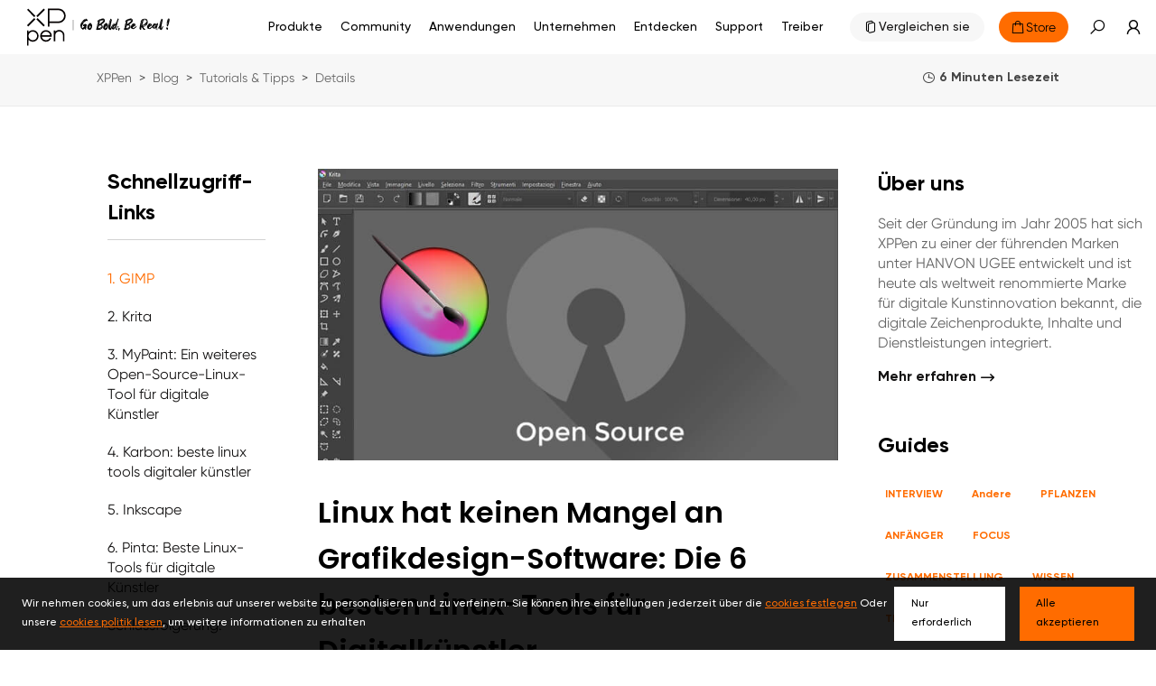

--- FILE ---
content_type: text/html; charset=utf-8
request_url: https://www.xp-pen.de/blog/best-linux-tools-for-digital-artists.html
body_size: 66659
content:
<!DOCTYPE html>
<html lang="de">
<head>
    <meta charset="UTF-8">
    <meta http-equiv="X-UA-Compatible" content="IE=edge">
    <meta name="viewport" content="width=device-width,height=device-height,initial-scale=1.0, minimum-scale=1.0">
    <meta name="apple-mobile-web-app-capable" content="yes">
    <meta content="yes" name="apple-touch-fullscreen">
    <meta name="applicable-device" content="mobile">
    <title>Linux hat keinen Mangel an Grafikdesign-Software: Die 6 besten Linux-Tools für Digitalkünstler | XPPen</title>
    <meta name="keywords" content="grafiktablett,zeichentablett für pc,zeichenpad,grafiktablett mit display"/>
    <meta name="description" content="XPPen ist einer der führenden Hersteller von Zeichentabletts, Grafiktabletts mit Display und Digitale Stifte. Das Grafiktabletts XPPen ist eine sehr gute Lösung für die Bildbearbeitung, Malen, Zeichnen, Retuschieren und Schreiben. Finden Sie Ihr bestes Grafiktabletts XP-Pen für Grafiker, Gestalter, Designer & Illustratoren."/>
        <meta name="google-site-verification" content="MobNUJA0YVw-dgqsl0jIjXq6zJN44gwX0DrMAESKWT8" />
        <!-- 添加Canonical权威内容标签设置功能 -->
        <link rel="canonical" href="https://www.xp-pen.de/blog/best-linux-tools-for-digital-artists.html">
        <!-- 添加Canonical权威内容标签设置功能 end -->

    <!-- 添加Hreflang标签 -->
    
    <!-- 分享：Instagram、twitter、facebook，需要在页面的 <head> 标签中添加 Open Graph 协议的元数据 -->

    
    <!--Forum帖子：Open Graph Tag，与其他元数据一起放置在 <head> 标签中-->
    
    <!--Blog博客：Open Graph Tag，与其他元数据一起放置在 <head> 标签中-->
        <meta property="og:type" content="article" />
    <meta property="og:title" content="Linux hat keinen Mangel an Grafikdesign-Software: Die 6 besten Linux-Tools für Digitalkünstler" />
    <meta property="og:description" content="" />
    <meta property="og:url" content="https://www.xp-pen.de/blog/best-linux-tools-for-digital-artists.html" />
    <meta property="og:site_name" content="XPPen" />
    <meta property="og:image" content="https://www.xp-pen.dehttps://i.imgur.com/Qxtf8EA.jpg" />
    <!--Twitter Card Tag，与其他元数据一起放置在 <head> 标签中-->
    <meta name="author" content="@XPPen" />
    <meta name="twitter:card" content="summary_large_image" />
    <meta name="twitter:creator" content="@XPPen" />
    <meta name="twitter:site" content="@XPPen" />
    <meta name="twitter:url" content="https://www.xp-pen.de/blog/best-linux-tools-for-digital-artists.html" />
    <meta name="twitter:title" content="Linux hat keinen Mangel an Grafikdesign-Software: Die 6 besten Linux-Tools für Digitalkünstler" />
    <meta name="twitter:description" content="" /> 
    <meta name="twitter:image" content="https://www.xp-pen.dehttps://i.imgur.com/Qxtf8EA.jpg"/>
    
    <link rel="stylesheet" type="text/css" href="/static/ace/css/bootstrap.min.css"/>
    <link rel="stylesheet" type="text/css" href="/static/iconfont/iconfont.css?v=1.7.1"/>
    <link rel="apple-touch-icon-precomposed" href="/static/images/apple-touch-icon-precomposed.png">
    <script src="/static/ace/js/jquery-2.1.4.min.js"></script>
    <script src="/static/js/index/global.js"></script>
    <script src="/static/js/index/lazy.js?v=1.7.1"></script>
    <script type="text/javascript" src="/static/layer/layer.js"></script>
    <link rel="stylesheet" type="text/css" href="/static/css/index/layout.css?v=1.7.1"/>
    <!-- 判断是否需要设置基础样式 -->  
        <script type="text/javascript" src="/static/JsLang/lang_de.js?v=1.7.1"></script>
    <script type="text/javascript" src="/static/js/index/cookie.js"></script>
    <script type="text/javascript">
        var isProduce = '1';
        //登录用户id
        var uid = '0';
        //当前站点语言
        var LANG = 'de';
        //当前站点目录
        var __SITE_DIR__ = '';
        var __ROOT__ = __SITE_DIR__+"/"
        // 旧总站域名
        var __DOMAIN__ = 'https://account.xp-pen.com';
        var jumpHeadUrl = window.location.href;
        // 10位时间戳
        var tmp = Date.parse(new Date()).toString();
        var _NOW_TIME = tmp.substr(0,10);
    </script>
        <script type="application/ld+json">
        {
            "@context": "https://schema.org",
            "@type": "BreadcrumbList",
            "itemListElement": [
                                {
                    "@type": "ListItem",
                    "position": 1,
                    "name": "XPPen"
                                        ,"item": "https://www.xp-pen.de"
                                    },                                                {
                    "@type": "ListItem",
                    "position": 2,
                    "name": "Blog"
                                        ,"item": "https://www.xp-pen.de/blog"
                                    },                                                {
                    "@type": "ListItem",
                    "position": 3,
                    "name": "Tutorials & Tipps"
                                        ,"item": "https://www.xp-pen.de/blog/category/tutorials-tips.html"
                                    },                                                {
                    "@type": "ListItem",
                    "position": 4,
                    "name": "Details"
                                    }                                            ]
        }
    </script>
        
    <link rel="stylesheet" type="text/css" href="/static/css/index/global.css?v=1.7.1">
    <link rel="stylesheet" type="text/css" href="/static/css/index/new_global.css?v=1.7.1">
    
            <link rel="stylesheet" href="/static/css/index/layoutNew.css?v=1.7.1">
    <!-- Google Tag Manager -->
<script>(function(w,d,s,l,i){w[l]=w[l]||[];w[l].push({'gtm.start':
new Date().getTime(),event:'gtm.js'});var f=d.getElementsByTagName(s)[0],
j=d.createElement(s),dl=l!='dataLayer'?'&l='+l:'';j.async=true;j.src=
'https://www.googletagmanager.com/gtm.js?id='+i+dl;f.parentNode.insertBefore(j,f);
})(window,document,'script','dataLayer','GTM-TFP8NLB');</script>
<!-- End Google Tag Manager --><!-- Google tag (gtag.js) -->
<script async src="https://www.googletagmanager.com/gtag/js?id=G-ZG2N4GRZ9E"></script>
<script>
  window.dataLayer = window.dataLayer || [];
  function gtag(){dataLayer.push(arguments);}
  gtag('js', new Date());

  gtag('config', 'G-ZG2N4GRZ9E');
</script> 

    <!-- End Google Tag Manager -->
    <script>
        window.dataLayer = window.dataLayer || [];
        function gtag() { dataLayer.push(arguments); }

        gtag('consent', 'default', {
            analytics_storage: 'granted',
            ad_storage: 'granted',
            ad_user_data: 'granted',
            ad_personalization: 'granted',
            wait_for_update: 500, // wait for an update signal to overwrite, if any. (for waiting CMP)
            region: [
                'AT', 'BE', 'BG', 'CY', 'CZ', 'DE', 'DK', 'EE', 'ES', 'FI', 'FR', 'GR', 'HR', 'HU', 'IE', 'IS', 'IT', 'LI', 'LT', 'LU', 'LV', 'MT', 'NL', 'NO', 'PL', 'PT', 'RO', 'SE', 'SI', 'SK'
            ], // apply default to specific regions only
        })
        if (localStorage['gtag.consent.option'] !== undefined) {
            const option = JSON.parse(localStorage['gtag.consent.option']);
            gtag('consent', 'update', option);
        }

    </script>

    <script async src="https://t.xp-pen.com/hwtag.min.js?ver=1.7.1"></script>
    <script>
        window.hwDataLayer = window.hwDataLayer || [];
        function hwtag() {
            hwDataLayer.push(arguments);
        }
        hwtag('config', 'xppen_web', {
            debug: "false",
            brand_website: "XPPen",
            website_code: "WEBDE-web",
            website_id: "8920XP000102E06",
            website_type: "2",
            pt: "1",
            page_type: "blog_details",
            page_type_name: "博客详情页",
            account_id: window.uid,
            is_login: window.uid!=='0'?1:0,
            pt_v:""
        });
    </script>

</head>
<body>

<!-- Google Tag Manager (noscript) -->
<noscript><iframe src="https://www.googletagmanager.com/ns.html?id=GTM-TFP8NLB"
height="0" width="0" style="display:none;visibility:hidden"></iframe></noscript>
<!-- End Google Tag Manager (noscript) --> 
<style>
    .header-warp-2023 .new-nav-list .products_row .products_row_li {
        width: calc((100% - 80px) / 5);
        padding: 0;
        margin-right: 20px;
    }
    .header-warp-2023 .new-nav-list .products_row .products_row_li:nth-child(5n) {
        margin-right: 0;
    }
    .navbar-brand{display: block;padding: 0px 0px;height: 61px;}
    .navbar-brand>img{width: 61px;height: 61px;}
    @media screen and (max-width: 768px){
        .navbar-brand{height: 40px;}
        .navbar-brand>img{width: 40px;height: 40px;}
    }
</style>
<!-- 巴西和拉美的IP跳转提示代码开始 -->

<div id="interval"></div>
<!--  -->
<header>
    <div class="header-warp header-warp-2023" style="display: flex; width: 100%; margin: 0; padding: 0;">
        <div class="col-sm-1" style=" height: 40px;"> </div>
        <nav class="navbar navbar-expand-sm  " style="flex: 1;">
            <ul class="navbar-nav">
                <a class="navbar-brand" href="/">
                                        <img src="/static/images/logo-slogen.svg" alt="XPPen logo">
                                    </a>
                <li class="menu">
                    <i class="iconfont icon-menu2" id="navbar-menu"></i>
                    <div class="main-warp-container">
                        <div class="warp-container">
                            <aside class="navigate-aside">
                                <div class="navigate">
                                    <div class="closure"> 
                                        <a class="navbar-brand" href="/">
                                        <img src="/static/images/logo-slogen.svg" alt="">
                                    </a>
                                        <i class="iconfont icon-guanbijian"></i>
                                    </div>
                                    <style>
    .nav-list .brlatam_li:hover {
        background: rgba(253, 70, 39, 0.5) !important;
    }

    .nav-list .brlatam_li {
        background: rgba(253, 70, 39, 0.5) !important;
    }

    .nav-list .brlatam_li a {
        color: #fff;
        opacity: 1 !important;
    }

    .br_latam {
        margin-left: 5px;
    }

    .br_latam.icon-dailishang {
        margin-right: 0 !important;
    }

    .nav-list .brlatam_li a span {
        display: flex;
        align-items: center;
        justify-content: center;
    }

    @media screen and (max-width: 1280px) {

        .nav-list .nav-list-item .secondNav-list,
        .navigate-aside .navigate .nav-list .nav-list-item .secondNav-list {
            height: 100vh;
        }

        .nav-list .brlatam_li a span {
            display: initial;
        }

        .br_latam.icon-dailishang {
            transform: translateY(-10px);
        }
    }

    @media screen and (max-width: 1024px) {
        .br_latam.icon-dailishang {
            transform: translateY(0);
        }
    }

    @media screen and (max-width: 520px) {

        .fixed-aside .navigate .nav-list .nav-list-item:hover .secondNav-list .sl-warp,
        .navigate-aside .navigate .nav-list .nav-list-item:hover .secondNav-list .sl-warp {
            height: calc(100vh - 70.28px);
        }
    }
</style>
<ul class="nav-list">
        <li class="nav-list-item nav-list-item-product">
        <a href="https://www.xp-pen.de/product" class="mobile_sidebar_url" aria-label="link">
            <span>Produkte</span>
            <i class="iconfont icon-down arrow"></i>
        </a>
                <div class="series-wapprer">
                        <div class="sw-item">
                <span>Notepad</span>
                <i class="iconfont icon-down arrow"></i>
                <div class="commodity-list">
                    <div class="secondNav-head">
                        <i class="iconfont icon-jiantou-zuo back"></i>
                        <i class="iconfont icon-guanbijian guanbijian"></i>
                    </div>
                    <div class="cl-warpper">
                        <div class="cl-title">
                            Notepad                        </div>
                                                <div class="series-wapprer-item">
                            <div class="swi-title"> 
                                <span>
                                                                Notepad                                </span>
                                <i class="iconfont icon-down arrow"></i>
                            </div>
                            <div class="swi-details">
                                                                <a href="https://www.xp-pen.de/product/magic-note-pad.html" aria-label="link">
                                    <div class="swid-item">
                                        <div>
                                            <img data-original="/Uploads/images/2025/03/174244444739af6065cb66e7b1.jpg" alt="" class="swid-img mobilelazy">
                                        </div>
                                        <div class="swid-info">
                                                                                        <div class="swid-tag">
                                                                                                <div class="tag">NEW</div>
                                                                                            </div>
                                                                                        <div class="swid-title">
                                                                                                Magic Note Pad                                            </div>
                                            <div class="swid-describe">
                                                3-in-1 X-Paper | 16K Druckstufen | XPPen Notes App                                            </div>
                                        </div>
                                    </div>
                                </a>
                                                                                                <a href="https://www.xp-pen.de/series/note-pad.html" class="vm" aria-label="link">
                                   <span> Mehr anzeigen</span><i class="iconfont icon-right"></i>
                                </a>
                            </div>
                        </div>
                                                                                                                    </div>
                </div>
            </div> 
                        <div class="sw-item">
                <span>Zeichentablett</span>
                <i class="iconfont icon-down arrow"></i>
                <div class="commodity-list">
                    <div class="secondNav-head">
                        <i class="iconfont icon-jiantou-zuo back"></i>
                        <i class="iconfont icon-guanbijian guanbijian"></i>
                    </div>
                    <div class="cl-warpper">
                        <div class="cl-title">
                            Zeichentablett                        </div>
                                                <div class="series-wapprer-item">
                            <div class="swi-title"> 
                                <span>
                                                                Zeichentablett                                </span>
                                <i class="iconfont icon-down arrow"></i>
                            </div>
                            <div class="swi-details">
                                                                <a href="https://www.xp-pen.de/product/standalone-magic-drawing-pad.html" aria-label="link">
                                    <div class="swid-item">
                                        <div>
                                            <img data-original="/Uploads/images/2024/01/1705053273b021f5f9c6b5ef62.jpg" alt="" class="swid-img mobilelazy">
                                        </div>
                                        <div class="swid-info">
                                                                                        <div class="swid-tag">
                                                                                                <div class="tag">NEW</div>
                                                                                            </div>
                                                                                        <div class="swid-title">
                                                                                                Magic Drawing Pad                                            </div>
                                            <div class="swid-describe">
                                                X3 Pro Schlankstift | 16K Druckstufen | X-Paper Display                                            </div>
                                        </div>
                                    </div>
                                </a>
                                                                                                <a href="https://www.xp-pen.de/series/drawing-pad.html" class="vm" aria-label="link">
                                   <span> Mehr anzeigen</span><i class="iconfont icon-right"></i>
                                </a>
                            </div>
                        </div>
                                                                                                                    </div>
                </div>
            </div> 
                        <div class="sw-item">
                <span>Grafikdisplays</span>
                <i class="iconfont icon-down arrow"></i>
                <div class="commodity-list">
                    <div class="secondNav-head">
                        <i class="iconfont icon-jiantou-zuo back"></i>
                        <i class="iconfont icon-guanbijian guanbijian"></i>
                    </div>
                    <div class="cl-warpper">
                        <div class="cl-title">
                            Grafikdisplays                        </div>
                                                <div class="series-wapprer-item">
                            <div class="swi-title"> 
                                <span>
                                                                Artist Ultra Serie Stift-Displays                                </span>
                                <i class="iconfont icon-down arrow"></i>
                            </div>
                            <div class="swi-details">
                                                                <a href="https://www.xp-pen.de/product/artist-ultra-16.html" aria-label="link">
                                    <div class="swid-item">
                                        <div>
                                            <img data-original="/Uploads/images/2025/09/1758852904fa44eb0908dc37b7.jpg" alt="" class="swid-img mobilelazy">
                                        </div>
                                        <div class="swid-info">
                                                                                        <div class="swid-tag">
                                                                                                <div class="tag">NEW</div>
                                                                                            </div>
                                                                                        <div class="swid-title">
                                                                                                Artist Ultra 16                                            </div>
                                            <div class="swid-describe">
                                                4K OLED-Display | X-Touch-Lösung | 16K Druckstufen                                            </div>
                                        </div>
                                    </div>
                                </a>
                                                                                                <a href="https://www.xp-pen.de/series/artist-ultra-series-drawing-display.html" class="vm" aria-label="link">
                                   <span> Mehr anzeigen</span><i class="iconfont icon-right"></i>
                                </a>
                            </div>
                        </div>
                                                                                                <div class="series-wapprer-item">
                            <div class="swi-title"> 
                                <span>
                                                                Artist Pro Serie Stift-Displays                                </span>
                                <i class="iconfont icon-down arrow"></i>
                            </div>
                            <div class="swi-details">
                                                                <a href="https://www.xp-pen.de/product/artist-pro-22-gen-2.html" aria-label="link">
                                    <div class="swid-item">
                                        <div>
                                            <img data-original="/Uploads/images/2025/02/17394329911224d257d3143183.jpg" alt="" class="swid-img mobilelazy">
                                        </div>
                                        <div class="swid-info">
                                                                                        <div class="swid-tag">
                                                                                                <div class="tag">NEW</div>
                                                                                            </div>
                                                                                        <div class="swid-title">
                                                                                                Artist Pro 22 (Gen 2)                                            </div>
                                            <div class="swid-describe">
                                                2,5K QHD | 16K Druckstufen | Calman Verifiziert                                            </div>
                                        </div>
                                    </div>
                                </a>
                                                                <a href="https://www.xp-pen.de/product/artist-15-6-pro-v2.html" aria-label="link">
                                    <div class="swid-item">
                                        <div>
                                            <img data-original="/Uploads/images/2024/11/17320005992c9877e62bd99b3b.jpg" alt="" class="swid-img mobilelazy">
                                        </div>
                                        <div class="swid-info">
                                                                                        <div class="swid-tag">
                                                                                                <div class="tag">NEW</div>
                                                                                            </div>
                                                                                        <div class="swid-title">
                                                                                                Artist 15.6 Pro V2                                            </div>
                                            <div class="swid-describe">
                                                15,4-Zoll-Display | X3 Pro Smart Chip Stift | 16K Druckstufen | Red-Dial-Schnellzugriffstasten                                            </div>
                                        </div>
                                    </div>
                                </a>
                                                                <a href="https://www.xp-pen.de/product/artist-13-3-pro-v2.html" aria-label="link">
                                    <div class="swid-item">
                                        <div>
                                            <img data-original="/Uploads/images/2024/10/1729648964ffefb688d2e17385.jpg" alt="" class="swid-img mobilelazy">
                                        </div>
                                        <div class="swid-info">
                                                                                        <div class="swid-tag">
                                                                                                <div class="tag">NEW</div>
                                                                                            </div>
                                                                                        <div class="swid-title">
                                                                                                Artist 13.3 Pro V2                                            </div>
                                            <div class="swid-describe">
                                                13,3-Zoll-Display | X3 Pro Smart Chip Stift | 16K Druckstufen | Red-Dial-Schnellzugriffstasten                                            </div>
                                        </div>
                                    </div>
                                </a>
                                                                <a href="https://www.xp-pen.de/product/artist-pro-24-gen-2-4k.html" aria-label="link">
                                    <div class="swid-item">
                                        <div>
                                            <img data-original="/Uploads/images/2024/11/1731382815576466fd27a69d28.jpg" alt="" class="swid-img mobilelazy">
                                        </div>
                                        <div class="swid-info">
                                                                                        <div class="swid-tag">
                                                                                                <div class="tag">NEW</div>
                                                                                            </div>
                                                                                        <div class="swid-title">
                                                                                                Artist Pro 24 (Gen 2) 4K                                            </div>
                                            <div class="swid-describe">
                                                4K Ultravision | X-Color Master | 16K Druckstufen                                            </div>
                                        </div>
                                    </div>
                                </a>
                                                                <a href="https://www.xp-pen.de/product/artist-pro-24-gen-2-165hz.html" aria-label="link">
                                    <div class="swid-item">
                                        <div>
                                            <img data-original="/Uploads/images/2024/11/173138283987320a3e25601f85.jpg" alt="" class="swid-img mobilelazy">
                                        </div>
                                        <div class="swid-info">
                                                                                        <div class="swid-tag">
                                                                                                <div class="tag">NEW</div>
                                                                                            </div>
                                                                                        <div class="swid-title">
                                                                                                Artist Pro 24 (Gen 2) 165Hz                                            </div>
                                            <div class="swid-describe">
                                                Branchenweit erste 165Hz | X-Color Master | 16K-Druckstufen                                            </div>
                                        </div>
                                    </div>
                                </a>
                                                                <a href="https://www.xp-pen.de/product/artist-pro-19-gen-2.html" aria-label="link">
                                    <div class="swid-item">
                                        <div>
                                            <img data-original="/Uploads/images/2024/08/17244080083e310e55cf007ddc.jpg" alt="" class="swid-img mobilelazy">
                                        </div>
                                        <div class="swid-info">
                                                                                        <div class="swid-tag">
                                                                                                <div class="tag">NEW</div>
                                                                                            </div>
                                                                                        <div class="swid-title">
                                                                                                Artist Pro 19 (Gen 2)                                            </div>
                                            <div class="swid-describe">
                                                Doppelte X3 Pro Series Stifte<br>Calman-verifiziert, 16K Druckstufen                                            </div>
                                        </div>
                                    </div>
                                </a>
                                                                <a href="https://www.xp-pen.de/product/artist-pro-16-gen-2.html" aria-label="link">
                                    <div class="swid-item">
                                        <div>
                                            <img data-original="/Uploads/images/2024/11/17313828645ab044fda46eb43c.jpg" alt="" class="swid-img mobilelazy">
                                        </div>
                                        <div class="swid-info">
                                                                                        <div class="swid-tag">
                                                                                                <div class="tag">NEW</div>
                                                                                            </div>
                                                                                        <div class="swid-title">
                                                                                                Artist Pro 16 (Gen 2)                                            </div>
                                            <div class="swid-describe">
                                                Ausgestattet mit einem X3 Pro Smart Chip Stift mit 16K Druckstufen Großes 16-Zoll-Display                                            </div>
                                        </div>
                                    </div>
                                </a>
                                                                <a href="https://www.xp-pen.de/product/1393.html" aria-label="link">
                                    <div class="swid-item">
                                        <div>
                                            <img data-original="/Uploads/images/2023/04/1681873698d81b3f31bf3243a5.jpg" alt="" class="swid-img mobilelazy">
                                        </div>
                                        <div class="swid-info">
                                                                                        <div class="swid-tag">
                                                                                                <div class="tag">NEW</div>
                                                                                            </div>
                                                                                        <div class="swid-title">
                                                                                                Artist Pro 14 (Gen 2)                                            </div>
                                            <div class="swid-describe">
                                                Ausgestattet mit einem X3 Pro Smart Chip Stift mit 16K Druckstufen Großes 14-Zoll-Display                                            </div>
                                        </div>
                                    </div>
                                </a>
                                                                <a href="https://www.xp-pen.de/product/983.html" aria-label="link">
                                    <div class="swid-item">
                                        <div>
                                            <img data-original="/Uploads/images/2021/07/1625735678313750964c18ee76.jpg" alt="" class="swid-img mobilelazy">
                                        </div>
                                        <div class="swid-info">
                                                                                        <div class="swid-title">
                                                                                                Artist Pro 16                                            </div>
                                            <div class="swid-describe">
                                                15,4 Zoll, Laminiertes Display, 99% Adobe RGB. Vollmetallgehäuse. Supergenauen Stift mit X3 Smart Chip.                                            </div>
                                        </div>
                                    </div>
                                </a>
                                                                                                <a href="https://www.xp-pen.de/series/Artist-Pro-Display.html" class="vm" aria-label="link">
                                   <span> Mehr anzeigen</span><i class="iconfont icon-right"></i>
                                </a>
                            </div>
                        </div>
                                                                                                <div class="series-wapprer-item">
                            <div class="swi-title"> 
                                <span>
                                                                Artist Serie Stift-Displays                                </span>
                                <i class="iconfont icon-down arrow"></i>
                            </div>
                            <div class="swi-details">
                                                                <a href="https://www.xp-pen.de/product/artist-12-3rd.html" aria-label="link">
                                    <div class="swid-item">
                                        <div>
                                            <img data-original="/Uploads/images/2025/10/176034800391374a475d0687ca.jpg" alt="" class="swid-img mobilelazy">
                                        </div>
                                        <div class="swid-info">
                                                                                        <div class="swid-tag">
                                                                                                <div class="tag">NEW</div>
                                                                                            </div>
                                                                                        <div class="swid-title">
                                                                                                Artist 12 3rd                                            </div>
                                            <div class="swid-describe">
                                                X4 Smart Chip Stylus | 16K Druckstufen | Innovative X-Dial Shortcut                                            </div>
                                        </div>
                                    </div>
                                </a>
                                                                <a href="https://www.xp-pen.de/product/artist-22-plus.html" aria-label="link">
                                    <div class="swid-item">
                                        <div>
                                            <img data-original="/Uploads/images/2023/10/1698742009b2f9c5862858be00.jpg" alt="" class="swid-img mobilelazy">
                                        </div>
                                        <div class="swid-info">
                                                                                        <div class="swid-tag">
                                                                                                <div class="tag">NEW</div>
                                                                                            </div>
                                                                                        <div class="swid-title">
                                                                                                Artist 22 Plus                                            </div>
                                            <div class="swid-describe">
                                                Die weltweit ersten 16K Druckstufen <br/>Großes 22-Zoll-Display                                            </div>
                                        </div>
                                    </div>
                                </a>
                                                                <a href="https://www.xp-pen.de/product/artist-12-16-little-prince-edition.html" aria-label="link">
                                    <div class="swid-item">
                                        <div>
                                            <img data-original="/Uploads/images/2023/11/1698810955b021f5f9c6b5ef62.jpg" alt="" class="swid-img mobilelazy">
                                        </div>
                                        <div class="swid-info">
                                                                                        <div class="swid-tag">
                                                                                                <div class="tag">NEW</div>
                                                                                            </div>
                                                                                        <div class="swid-title">
                                                                                                Artist 12/16 Grafikdisplay (2. Generation) Der kleine Prinz Version                                            </div>
                                            <div class="swid-describe">
                                                Le Petit Prince Edition, laminiertes, entspiegeltes Display, 127 % sRGB, Android-Unterstützung. Ultrapräziser X3-Smart-Chip Elite Plus Stylus.                                            </div>
                                        </div>
                                    </div>
                                </a>
                                                                <a href="https://www.xp-pen.de/product/1210.html" aria-label="link">
                                    <div class="swid-item">
                                        <div>
                                            <img data-original="/Uploads/images/2022/04/16511373832be117f3e1b1b02a.jpg" alt="" class="swid-img mobilelazy">
                                        </div>
                                        <div class="swid-info">
                                                                                        <div class="swid-tag">
                                                                                                <div class="tag">NEW</div>
                                                                                            </div>
                                                                                        <div class="swid-title">
                                                                                                Artist 16 (2. Generation)                                            </div>
                                            <div class="swid-describe">
                                                15,4" Laminiertes und Blendfreies Display, 94% Adobe RGB. 4 Farben, Supergenauen Stift mit X3 Smart Chip.                                            </div>
                                        </div>
                                    </div>
                                </a>
                                                                <a href="https://www.xp-pen.de/product/1363.html" aria-label="link">
                                    <div class="swid-item">
                                        <div>
                                            <img data-original="/Uploads/images/2021/06/1623116279f777251035c1e6f5.jpg" alt="" class="swid-img mobilelazy">
                                        </div>
                                        <div class="swid-info">
                                                                                        <div class="swid-tag">
                                                                                                <div class="tag">NEW</div>
                                                                                            </div>
                                                                                        <div class="swid-title">
                                                                                                Artist 24 Stift-Display (FHD)                                            </div>
                                            <div class="swid-describe">
                                                23,8-Zoll vollständig laminiertes Display, Auflösung 1920x1080, 132% sRGB-Farbraum, 3000:1 hoher Kontrast                                            </div>
                                        </div>
                                    </div>
                                </a>
                                                                <a href="https://www.xp-pen.de/product/1282.html" aria-label="link">
                                    <div class="swid-item">
                                        <div>
                                            <img data-original="/Uploads/images/2022/10/1666345985af647f45ebadee4b.jpg" alt="" class="swid-img mobilelazy">
                                        </div>
                                        <div class="swid-info">
                                                                                        <div class="swid-title">
                                                                                                Artist 13 (2. Generation)                                            </div>
                                            <div class="swid-describe">
                                                13,3" Laminiertes und Blendfreies Display, 96% Adobe RGB, Stift mit X3 Smart Chip. Unterstützung für Android Geräte.                                            </div>
                                        </div>
                                    </div>
                                </a>
                                                                <a href="https://www.xp-pen.de/product/1257.html" aria-label="link">
                                    <div class="swid-item">
                                        <div>
                                            <img data-original="/Uploads/images/2022/07/16570037406b020f05931488dc.jpg" alt="" class="swid-img mobilelazy">
                                        </div>
                                        <div class="swid-info">
                                                                                        <div class="swid-title">
                                                                                                Artist 10 (2. Generation)                                            </div>
                                            <div class="swid-describe">
                                                10,1" Laminiertes und Blendfreies Display, 120% sRGB. 4 Farben, Stift mit X3 Smart Chip. unterstützt Android.                                            </div>
                                        </div>
                                    </div>
                                </a>
                                                                <a href="https://www.xp-pen.de/product/1076.html" aria-label="link">
                                    <div class="swid-item">
                                        <div>
                                            <img data-original="/Uploads/images/2024/09/1726797567e4ffc978913f7aff.jpg" alt="" class="swid-img mobilelazy">
                                        </div>
                                        <div class="swid-info">
                                                                                        <div class="swid-title">
                                                                                                Artist 12 (2. Generation)                                            </div>
                                            <div class="swid-describe">
                                                11,9"  Laminiertes und Blendfreies Display, 90% NTSC.  4 Farben. Stift mit X3 Smart Chip. kompatibel Android.                                             </div>
                                        </div>
                                    </div>
                                </a>
                                                                <a href="https://www.xp-pen.de/product/943.html" aria-label="link">
                                    <div class="swid-item">
                                        <div>
                                            <img data-original="/Uploads/images/2021/06/1623121013f777251035c1e6f5.jpg" alt="" class="swid-img mobilelazy">
                                        </div>
                                        <div class="swid-info">
                                                                                        <div class="swid-title">
                                                                                                Artist 24                                            </div>
                                            <div class="swid-describe">
                                                23,8" 2K QHD Display, 127% sRGB Farbraum. Batterielosen Stift, 8192 Stufen, Neigungserkennung.                                             </div>
                                        </div>
                                    </div>
                                </a>
                                                                                                <a href="https://www.xp-pen.de/series/Artist-Display.html" class="vm" aria-label="link">
                                   <span> Mehr anzeigen</span><i class="iconfont icon-right"></i>
                                </a>
                            </div>
                        </div>
                                                                                                <div class="series-wapprer-item">
                            <div class="swi-title"> 
                                <span>
                                                                Innovator Serie Stift-Displays                                </span>
                                <i class="iconfont icon-down arrow"></i>
                            </div>
                            <div class="swi-details">
                                                                <a href="https://www.xp-pen.de/product/667.html" aria-label="link">
                                    <div class="swid-item">
                                        <div>
                                            <img data-original="/Uploads/images/2020/08/1597305262238bb1af3962b220.jpg" alt="" class="swid-img mobilelazy">
                                        </div>
                                        <div class="swid-info">
                                                                                        <div class="swid-title">
                                                                                                Innovator 16 Jubiläums-Edition                                            </div>
                                            <div class="swid-describe">
                                                Bestimmen Sie Ihre Farbe. Weitere kreative Accessoires!                                            </div>
                                        </div>
                                    </div>
                                </a>
                                                                <a href="https://www.xp-pen.de/product/632.html" aria-label="link">
                                    <div class="swid-item">
                                        <div>
                                            <img data-original="/Uploads/images/2020/07/159367554297a17896a43a602d.jpg" alt="" class="swid-img mobilelazy">
                                        </div>
                                        <div class="swid-info">
                                                                                        <div class="swid-title">
                                                                                                Innovator 16                                            </div>
                                            <div class="swid-describe">
                                                15,6" Laminiertes Display, 92% Adobe RGB. Alle Metallkörper. 8192 Druckstufen, Neigungserkennung.                                            </div>
                                        </div>
                                    </div>
                                </a>
                                                                                                <a href="https://www.xp-pen.de/series/innovator-display.html" class="vm" aria-label="link">
                                   <span> Mehr anzeigen</span><i class="iconfont icon-right"></i>
                                </a>
                            </div>
                        </div>
                                                                                                                    </div>
                </div>
            </div> 
                        <div class="sw-item">
                <span>Grafiktabletts</span>
                <i class="iconfont icon-down arrow"></i>
                <div class="commodity-list">
                    <div class="secondNav-head">
                        <i class="iconfont icon-jiantou-zuo back"></i>
                        <i class="iconfont icon-guanbijian guanbijian"></i>
                    </div>
                    <div class="cl-warpper">
                        <div class="cl-title">
                            Grafiktabletts                        </div>
                                                <div class="series-wapprer-item">
                            <div class="swi-title"> 
                                <span>
                                                                Deco Pro Serie Grafiktabletts                                </span>
                                <i class="iconfont icon-down arrow"></i>
                            </div>
                            <div class="swi-details">
                                                                <a href="https://www.xp-pen.de/product/1406.html" aria-label="link">
                                    <div class="swid-item">
                                        <div>
                                            <img data-original="/Uploads/images/2023/05/1683174092f5d2da35ac885f3f.jpg" alt="" class="swid-img mobilelazy">
                                        </div>
                                        <div class="swid-info">
                                                                                        <div class="swid-tag">
                                                                                                <div class="tag">NEW</div>
                                                                                            </div>
                                                                                        <div class="swid-title">
                                                                                                Deco Pro (Gen 2) Serie                                             </div>
                                            <div class="swid-describe">
                                                Ausgestattet mit X3 Pro Smart Chip Stift <br/>16K Druckstufen — Weltneuheit                                            </div>
                                        </div>
                                    </div>
                                </a>
                                                                <a href="https://www.xp-pen.de/product/923.html" aria-label="link">
                                    <div class="swid-item">
                                        <div>
                                            <img data-original="/Uploads/images/2021/05/1622096980eea5ece2479cdc3c.jpg" alt="" class="swid-img mobilelazy">
                                        </div>
                                        <div class="swid-info">
                                                                                        <div class="swid-title">
                                                                                                Deco Pro Serie                                            </div>
                                            <div class="swid-describe">
                                                Alle Metallkörper. Bluetooth-Verbindung (SW/MW),  8192 Druckstufen, Neigungserkennung. 2 Größen!                                            </div>
                                        </div>
                                    </div>
                                </a>
                                                                                                <a href="https://www.xp-pen.de/series/deco-pro-tablet.html" class="vm" aria-label="link">
                                   <span> Mehr anzeigen</span><i class="iconfont icon-right"></i>
                                </a>
                            </div>
                        </div>
                                                                                                <div class="series-wapprer-item">
                            <div class="swi-title"> 
                                <span>
                                                                Deco Serie Grafiktabletts                                 </span>
                                <i class="iconfont icon-down arrow"></i>
                            </div>
                            <div class="swi-details">
                                                                <a href="https://www.xp-pen.de/product/deco-mini7-v2.html" aria-label="link">
                                    <div class="swid-item">
                                        <div>
                                            <img data-original="/Uploads/images/2024/11/1730430115ffcaed9add8b2029.jpg" alt="" class="swid-img mobilelazy">
                                        </div>
                                        <div class="swid-info">
                                                                                        <div class="swid-tag">
                                                                                                <div class="tag">NEW</div>
                                                                                            </div>
                                                                                        <div class="swid-title">
                                                                                                Deco mini7 V2                                            </div>
                                            <div class="swid-describe">
                                                Kreativität ohne Grenzen                                            </div>
                                        </div>
                                    </div>
                                </a>
                                                                <a href="https://www.xp-pen.de/product/deco-01-v3.html" aria-label="link">
                                    <div class="swid-item">
                                        <div>
                                            <img data-original="/Uploads/images/2024/11/1730430162f25d6abcdc60538c.jpg" alt="" class="swid-img mobilelazy">
                                        </div>
                                        <div class="swid-info">
                                                                                        <div class="swid-tag">
                                                                                                <div class="tag">NEW</div>
                                                                                            </div>
                                                                                        <div class="swid-title">
                                                                                                Deco 01 V3                                            </div>
                                            <div class="swid-describe">
                                                Neue Kompatibilität, neues Potenzial. Mehr Farbe, mehr Brillanz.                                            </div>
                                        </div>
                                    </div>
                                </a>
                                                                <a href="https://www.xp-pen.de/product/deco-640.html" aria-label="link">
                                    <div class="swid-item">
                                        <div>
                                            <img data-original="/Uploads/images/2024/07/1720768900b0c9c167054052cd.jpg" alt="" class="swid-img mobilelazy">
                                        </div>
                                        <div class="swid-info">
                                                                                        <div class="swid-tag">
                                                                                                <div class="tag">NEW</div>
                                                                                            </div>
                                                                                        <div class="swid-title">
                                                                                                Deco 640                                            </div>
                                            <div class="swid-describe">
                                                                                            </div>
                                        </div>
                                    </div>
                                </a>
                                                                <a href="https://www.xp-pen.de/product/1247.html" aria-label="link">
                                    <div class="swid-item">
                                        <div>
                                            <img data-original="/Uploads/images/2022/06/1654744185032e709c19044710.jpg" alt="" class="swid-img mobilelazy">
                                        </div>
                                        <div class="swid-info">
                                                                                        <div class="swid-tag">
                                                                                                <div class="tag">NEW</div>
                                                                                            </div>
                                                                                        <div class="swid-title">
                                                                                                Deco M & Deco MW Bluetooth                                            </div>
                                            <div class="swid-describe">
                                                8 x 5 Zoll, 4 Farben. Supergenauen Stift mit X3-Smart-Chip. Bluetooth 5.0 Verbindung.                                            </div>
                                        </div>
                                    </div>
                                </a>
                                                                <a href="https://www.xp-pen.de/product/deco-l-deco-lw-bluetooth.html" aria-label="link">
                                    <div class="swid-item">
                                        <div>
                                            <img data-original="/Uploads/images/2021/12/1640233463556e9941ea1bba70.jpg" alt="" class="swid-img mobilelazy">
                                        </div>
                                        <div class="swid-info">
                                                                                        <div class="swid-title">
                                                                                                Deco L & Deco LW Bluetooth                                            </div>
                                            <div class="swid-describe">
                                                10 x 6 Zoll, 4 Farben erhältlich. Supergenauen Stift mit X3-Smart-Chip. Kabellos Bluetooth 5.0 Verbindung.                                            </div>
                                        </div>
                                    </div>
                                </a>
                                                                <a href="https://www.xp-pen.de/product/476.html" aria-label="link">
                                    <div class="swid-item">
                                        <div>
                                            <img data-original="/Uploads/images/2024/12/173451637466453101c9d6a2ee.jpg" alt="" class="swid-img mobilelazy">
                                        </div>
                                        <div class="swid-info">
                                                                                        <div class="swid-title">
                                                                                                Deco 01 V2                                            </div>
                                            <div class="swid-describe">
                                                10 x 6,25 Zoll, 8192 Druckstufen, Neigungserkennung. 3 Farben, kompatibel Chrome OS & Android Geräten.                                             </div>
                                        </div>
                                    </div>
                                </a>
                                                                <a href="https://www.xp-pen.de/product/850.html" aria-label="link">
                                    <div class="swid-item">
                                        <div>
                                            <img data-original="/Uploads/images/2021/01/161001599384ded698c47c5bfb.jpg" alt="" class="swid-img mobilelazy">
                                        </div>
                                        <div class="swid-info">
                                                                                        <div class="swid-title">
                                                                                                Deco mini7W Wireless                                            </div>
                                            <div class="swid-describe">
                                                7 X 4,37 Zoll Arbeitsbereich, Kabellos 2.4 GHz, 8 Direktaufruftasten, ±60° Neigungserkennung.                                            </div>
                                        </div>
                                    </div>
                                </a>
                                                                <a href="https://www.xp-pen.de/product/665.html" aria-label="link">
                                    <div class="swid-item">
                                        <div>
                                            <img data-original="/Uploads/images/2020/08/15973050268fcd79ea7aac9b99.jpg" alt="" class="swid-img mobilelazy">
                                        </div>
                                        <div class="swid-info">
                                                                                        <div class="swid-title">
                                                                                                Deco Mini4 Jubiläums-Edition                                            </div>
                                            <div class="swid-describe">
                                                Bestimmen Sie Ihre Farbe. Weitere kreative Accessoires!                                            </div>
                                        </div>
                                    </div>
                                </a>
                                                                <a href="https://www.xp-pen.de/product/643.html" aria-label="link">
                                    <div class="swid-item">
                                        <div>
                                            <img data-original="/Uploads/images/2020/07/1594710364433521a7b04591ee.jpg" alt="" class="swid-img mobilelazy">
                                        </div>
                                        <div class="swid-info">
                                                                                        <div class="swid-title">
                                                                                                Deco mini 7                                            </div>
                                            <div class="swid-describe">
                                                7 x 4,37", 8192 Druckstufen, Neigungserkennung, 8 Tasten. kompatibel Android & Chromebook.                                              </div>
                                        </div>
                                    </div>
                                </a>
                                                                                                <a href="https://www.xp-pen.de/series/Deco-tablet.html" class="vm" aria-label="link">
                                   <span> Mehr anzeigen</span><i class="iconfont icon-right"></i>
                                </a>
                            </div>
                        </div>
                                                                                                <div class="series-wapprer-item">
                            <div class="swi-title"> 
                                <span>
                                                                Deco Fun Serie Grafiktabletts                                </span>
                                <i class="iconfont icon-down arrow"></i>
                            </div>
                            <div class="swi-details">
                                                                <a href="https://www.xp-pen.de/product/911.html" aria-label="link">
                                    <div class="swid-item">
                                        <div>
                                            <img data-original="/Uploads/images/2021/04/16189143927117b14f7490937a.jpg" alt="" class="swid-img mobilelazy">
                                        </div>
                                        <div class="swid-info">
                                                                                        <div class="swid-title">
                                                                                                Deco Fun XS/S/L                                            </div>
                                            <div class="swid-describe">
                                                3 Größen und 4 Farben erhältlich. stift ohne akku, 8192 Druckstufen, Neigungserkennung.                                            </div>
                                        </div>
                                    </div>
                                </a>
                                                                                                <a href="https://www.xp-pen.de/series/deco-fun.html" class="vm" aria-label="link">
                                   <span> Mehr anzeigen</span><i class="iconfont icon-right"></i>
                                </a>
                            </div>
                        </div>
                                                                                                <div class="series-wapprer-item">
                            <div class="swi-title"> 
                                <span>
                                                                Star Serie Grafiktabletts                                 </span>
                                <i class="iconfont icon-down arrow"></i>
                            </div>
                            <div class="swi-details">
                                                                <a href="https://www.xp-pen.de/product/579.html" aria-label="link">
                                    <div class="swid-item">
                                        <div>
                                            <img data-original="/Uploads/images/2020/04/15876246807281b8b834e4ce73.jpg" alt="" class="swid-img mobilelazy">
                                        </div>
                                        <div class="swid-info">
                                                                                        <div class="swid-title">
                                                                                                Star G960S & G960S Plus                                            </div>
                                            <div class="swid-describe">
                                                9 x 6 Zoll, 8192 Druckstufen, Neigungserkennung, Stift mit Radiergummi. kompatibel Chrome OS & Android.                                            </div>
                                        </div>
                                    </div>
                                </a>
                                                                <a href="https://www.xp-pen.de/product/538.html" aria-label="link">
                                    <div class="swid-item">
                                        <div>
                                            <img data-original="/Uploads/images/2019/11/15730946315bb8aaea456e8e7b.jpg" alt="" class="swid-img mobilelazy">
                                        </div>
                                        <div class="swid-info">
                                                                                        <div class="swid-title">
                                                                                                Star G960                                            </div>
                                            <div class="swid-describe">
                                                8,35 x 5,33 Zoll Arbeitsbereich, 4 Direktaufruftasten,  8192 Druckstufen, Stift benötigen keine Batterie!                                            </div>
                                        </div>
                                    </div>
                                </a>
                                                                <a href="https://www.xp-pen.de/product/284.html" aria-label="link">
                                    <div class="swid-item">
                                        <div>
                                            <img data-original="/Uploads/images/2019/01/15487341308a963dbceddaed85.jpg" alt="" class="swid-img mobilelazy">
                                        </div>
                                        <div class="swid-info">
                                                                                        <div class="swid-title">
                                                                                                Star G640S V2 Android                                            </div>
                                            <div class="swid-describe">
                                                6,5 x 4 Zoll,  8192 Druckstufen, 6 Tasten, Stift mit Gummigriff. kompatibel mit Chromebook und Android.                                             </div>
                                        </div>
                                    </div>
                                </a>
                                                                <a href="https://www.xp-pen.de/product/300.html" aria-label="link">
                                    <div class="swid-item">
                                        <div>
                                            <img data-original="/Uploads/images/2019/01/15487338855202d98490499160.jpg" alt="" class="swid-img mobilelazy">
                                        </div>
                                        <div class="swid-info">
                                                                                        <div class="swid-title">
                                                                                                Star G430S                                            </div>
                                            <div class="swid-describe">
                                                4 x 3 Zoll, 8192 Druckstufen, Stift ohne Akku.  ideal für Osu, schreiben und fotobearbeitung!                                            </div>
                                        </div>
                                    </div>
                                </a>
                                                                <a href="https://www.xp-pen.de/product/292.html" aria-label="link">
                                    <div class="swid-item">
                                        <div>
                                            <img data-original="/Uploads/images/2019/01/154873400546ebc200287ad3bc.jpg" alt="" class="swid-img mobilelazy">
                                        </div>
                                        <div class="swid-info">
                                                                                        <div class="swid-title">
                                                                                                Star G640                                            </div>
                                            <div class="swid-describe">
                                                6 x 4 Zoll, 8192 Druckstufen, 266 RPS, Stift keine Batterie.  ideal für Osu, Schreiben und Skizzieren!                                            </div>
                                        </div>
                                    </div>
                                </a>
                                                                <a href="https://www.xp-pen.de/product/269.html" aria-label="link">
                                    <div class="swid-item">
                                        <div>
                                            <img data-original="/Uploads/images/2019/01/1548736260d55a32bd5e25dd15.jpg" alt="" class="swid-img mobilelazy">
                                        </div>
                                        <div class="swid-info">
                                                                                        <div class="swid-title">
                                                                                                Star 06 Wireless                                            </div>
                                            <div class="swid-describe">
                                                10 x 6 Zoll, Kabellos 2.4 GHz, 8192 Druckstufen. 6 Tasten und eine berührungssensitiven Kreisring.                                            </div>
                                        </div>
                                    </div>
                                </a>
                                                                <a href="https://www.xp-pen.de/product/277.html" aria-label="link">
                                    <div class="swid-item">
                                        <div>
                                            <img data-original="/Uploads/images/2019/01/1548734969ee88b406f182a997.jpg" alt="" class="swid-img mobilelazy">
                                        </div>
                                        <div class="swid-info">
                                                                                        <div class="swid-title">
                                                                                                Star 05 Wireless                                            </div>
                                            <div class="swid-describe">
                                                8 x 5 Zoll, Kabellos 2.4 GHz, 8192 Druckstufen, Batterielose Stift. 6 berührungsempfindliche Tasten.                                            </div>
                                        </div>
                                    </div>
                                </a>
                                                                <a href="https://www.xp-pen.de/product/286.html" aria-label="link">
                                    <div class="swid-item">
                                        <div>
                                            <img data-original="/Uploads/images/2019/01/1548734076bbc49ad896d55df8.jpg" alt="" class="swid-img mobilelazy">
                                        </div>
                                        <div class="swid-info">
                                                                                        <div class="swid-title">
                                                                                                Star 03 V2                                            </div>
                                            <div class="swid-describe">
                                                10 x 6 Zoll Arbeitsbereich, 8 Schnellzugriffstasten. Stift braucht keinen Akku, 8192 Stiftdruckstufen!                                            </div>
                                        </div>
                                    </div>
                                </a>
                                                                                                <a href="https://www.xp-pen.de/series/Star-tablet.html" class="vm" aria-label="link">
                                   <span> Mehr anzeigen</span><i class="iconfont icon-right"></i>
                                </a>
                            </div>
                        </div>
                                                                                                <div class="series-wapprer-item">
                            <div class="swi-title"> 
                                <span>
                                                                LINE FRIENDS Serie                                </span>
                                <i class="iconfont icon-down arrow"></i>
                            </div>
                            <div class="swi-details">
                                                                <a href="https://www.xp-pen.de/product/768.html" aria-label="link">
                                    <div class="swid-item">
                                        <div>
                                            <img data-original="/Uploads/images/2020/09/159979281735bfe4dcdf7ef6d0.jpg" alt="" class="swid-img mobilelazy">
                                        </div>
                                        <div class="swid-info">
                                                                                        <div class="swid-title">
                                                                                                Star G640 LINE FRIENDS Edition                                            </div>
                                            <div class="swid-describe">
                                                Mit einem so schönen Grafiktablet zu zeichnen ist ein Vergnügen – es fühlt sich so gut an                                            </div>
                                        </div>
                                    </div>
                                </a>
                                                                <a href="https://www.xp-pen.de/product/767.html" aria-label="link">
                                    <div class="swid-item">
                                        <div>
                                            <img data-original="/Uploads/images/2020/09/1599792357adf08c8f078867b4.jpg" alt="" class="swid-img mobilelazy">
                                        </div>
                                        <div class="swid-info">
                                                                                        <div class="swid-title">
                                                                                                Deco 01 V2 LINE FRIENDS Edition                                            </div>
                                            <div class="swid-describe">
                                                Mit einer Dicke von nur 8 mm ist es der beste Beweis, wie schmal und schick ein Grafiktablet sein kann                                            </div>
                                        </div>
                                    </div>
                                </a>
                                                                <a href="https://www.xp-pen.de/product/766.html" aria-label="link">
                                    <div class="swid-item">
                                        <div>
                                            <img data-original="/Uploads/images/2020/09/159979128615bc7e4ed8fac4b1.jpg" alt="" class="swid-img mobilelazy">
                                        </div>
                                        <div class="swid-info">
                                                                                        <div class="swid-title">
                                                                                                Artist 12 Pro LINE FRIENDS Edition                                            </div>
                                            <div class="swid-describe">
                                                Wir haben unser Artist 12 Pro herausgeputzt und ihm ein Line Friends-Thema verleiht.                                            </div>
                                        </div>
                                    </div>
                                </a>
                                                                                                <a href="https://www.xp-pen.de/series/266.html" class="vm" aria-label="link">
                                   <span> Mehr anzeigen</span><i class="iconfont icon-right"></i>
                                </a>
                            </div>
                        </div>
                                                                                                                    </div>
                </div>
            </div> 
                        <div class="sw-item">
                <span>Zubehör</span>
                <i class="iconfont icon-down arrow"></i>
                <div class="commodity-list">
                    <div class="secondNav-head">
                        <i class="iconfont icon-jiantou-zuo back"></i>
                        <i class="iconfont icon-guanbijian guanbijian"></i>
                    </div>
                    <div class="cl-warpper">
                        <div class="cl-title">
                            Zubehör                        </div>
                                                <div class="series-wapprer-item">
                            <div class="swi-title"> 
                                <span>
                                                                Stifte                                </span>
                                <i class="iconfont icon-down arrow"></i>
                            </div>
                            <div class="swi-details">
                                                                <a href="https://www.xp-pen.de/product/x4-smart-chip-stylus.html" aria-label="link">
                                    <div class="swid-item">
                                        <div>
                                            <img data-original="/Uploads/images/2025/10/1760685711c14c05988b44e7c0.jpg" alt="" class="swid-img mobilelazy">
                                        </div>
                                        <div class="swid-info">
                                                                                        <div class="swid-tag">
                                                                                                <div class="tag">NEW</div>
                                                                                            </div>
                                                                                        <div class="swid-title">
                                                                                                X4 Smart Chip Stylus                                            </div>
                                            <div class="swid-describe">
                                                X4 Smart Chip | 16K Druckstufen | Magnetische Aufbewahrung                                            </div>
                                        </div>
                                    </div>
                                </a>
                                                                <a href="https://www.xp-pen.de/product/x3-pro-slim-stylus.html" aria-label="link">
                                    <div class="swid-item">
                                        <div>
                                            <img data-original="/Uploads/images/2024/08/17246400893e310e55cf007ddc.jpg" alt="" class="swid-img mobilelazy">
                                        </div>
                                        <div class="swid-info">
                                                                                        <div class="swid-tag">
                                                                                                <div class="tag">NEW</div>
                                                                                            </div>
                                                                                        <div class="swid-title">
                                                                                                X3 Pro Schlankstift                                            </div>
                                            <div class="swid-describe">
                                                Angetrieben von X3 Pro Smart Chip<br>16K Druckstufen , 10g Nettogewicht
                                            </div>
                                        </div>
                                    </div>
                                </a>
                                                                <a href="https://www.xp-pen.de/product/x3-pro-roller-stylus" aria-label="link">
                                    <div class="swid-item">
                                        <div>
                                            <img data-original="/Uploads/images/2023/11/1699238667728e2b1cb65f6cb2.jpg" alt="" class="swid-img mobilelazy">
                                        </div>
                                        <div class="swid-info">
                                                                                        <div class="swid-tag">
                                                                                                <div class="tag">NEW</div>
                                                                                            </div>
                                                                                        <div class="swid-title">
                                                                                                X3 Pro Rollenrad-Stift                                             </div>
                                            <div class="swid-describe">
                                                Individuelles Scrollrad | X3 Pro Smart Chip Stift mit 16K Druckstufen                                            </div>
                                        </div>
                                    </div>
                                </a>
                                                                <a href="https://www.xp-pen.de/product/x3-pro-smart-chip-stylus.html" aria-label="link">
                                    <div class="swid-item">
                                        <div>
                                            <img data-original="/Uploads/images/2023/05/1683703887d6bd5af41e35e62c.jpg" alt="" class="swid-img mobilelazy">
                                        </div>
                                        <div class="swid-info">
                                                                                        <div class="swid-title">
                                                                                                X3 Pro Smart Chip Stift                                            </div>
                                            <div class="swid-describe">
                                                                                            </div>
                                        </div>
                                    </div>
                                </a>
                                                                <a href="https://www.xp-pen.de/product/x3-elite-x3-elite-plus-stylus.html" aria-label="link">
                                    <div class="swid-item">
                                        <div>
                                            <img data-original="/Uploads/images/2022/08/1661245509b7dd6ad94a9f70d8.jpg" alt="" class="swid-img mobilelazy">
                                        </div>
                                        <div class="swid-info">
                                                                                        <div class="swid-title">
                                                                                                X3 Elite & X3 Elite Plus Stift                                            </div>
                                            <div class="swid-describe">
                                                Dieser Stift wurde für die grafiktabletts Deco L/LW, Deco M/MW und Artist 10/12/13/16 (2. Generation).                                             </div>
                                        </div>
                                    </div>
                                </a>
                                                                <a href="https://www.xp-pen.de/product/891.html" aria-label="link">
                                    <div class="swid-item">
                                        <div>
                                            <img data-original="/Uploads/images/2021/03/16165714143ee83667774f5c4a.jpg" alt="" class="swid-img mobilelazy">
                                        </div>
                                        <div class="swid-info">
                                                                                        <div class="swid-title">
                                                                                                PA6 Batterieloser Stift                                            </div>
                                            <div class="swid-describe">
                                                Dieser Stift wurde für die Displays XPPen Artist 22 (2. Generation) und Artist 24.                                            </div>
                                        </div>
                                    </div>
                                </a>
                                                                <a href="https://www.xp-pen.de/product/828.html" aria-label="link">
                                    <div class="swid-item">
                                        <div>
                                            <img data-original="/Uploads/images/2020/11/1604914830eec635ee76d797d6.jpg" alt="" class="swid-img mobilelazy">
                                        </div>
                                        <div class="swid-info">
                                                                                        <div class="swid-title">
                                                                                                PA5 Batterieloser Stift                                            </div>
                                            <div class="swid-describe">
                                                Dieser Stift wurde für die Display XPPen Innovator 16.                                            </div>
                                        </div>
                                    </div>
                                </a>
                                                                <a href="https://www.xp-pen.de/product/827.html" aria-label="link">
                                    <div class="swid-item">
                                        <div>
                                            <img data-original="/Uploads/images/2020/11/16049147374926eaa94614cf1a.jpg" alt="" class="swid-img mobilelazy">
                                        </div>
                                        <div class="swid-info">
                                                                                        <div class="swid-title">
                                                                                                P05D Batterieloser Stift                                            </div>
                                            <div class="swid-describe">
                                                Dieser Stift wurde für die zeichenpads XPPen Deco mini4, Deco mini7 und Deco mini7W.                                            </div>
                                        </div>
                                    </div>
                                </a>
                                                                <a href="https://www.xp-pen.de/product/826.html" aria-label="link">
                                    <div class="swid-item">
                                        <div>
                                            <img data-original="/Uploads/images/2020/11/1604914665c2e10ab5fbf7db30.jpg" alt="" class="swid-img mobilelazy">
                                        </div>
                                        <div class="swid-info">
                                                                                        <div class="swid-title">
                                                                                                PH2 Batterieloser Stift                                            </div>
                                            <div class="swid-describe">
                                                Dieser Stift wurde für die zeichenpad XPPen Star G960S Plus und Display Artist Pro 16TP.                                            </div>
                                        </div>
                                    </div>
                                </a>
                                                                                                <a href="https://www.xp-pen.de/series/Stylus.html" class="vm" aria-label="link">
                                   <span> Mehr anzeigen</span><i class="iconfont icon-right"></i>
                                </a>
                            </div>
                        </div>
                                                                                                <div class="series-wapprer-item">
                            <div class="swi-title"> 
                                <span>
                                                                Zubehör                                </span>
                                <i class="iconfont icon-down arrow"></i>
                            </div>
                            <div class="swi-details">
                                                                <a href="https://www.xp-pen.de/product/folio-keyboard.html" aria-label="link">
                                    <div class="swid-item">
                                        <div>
                                            <img data-original="/Uploads/images/2025/10/1761816525d2000e3f9255a7e3.jpg" alt="" class="swid-img mobilelazy">
                                        </div>
                                        <div class="swid-info">
                                                                                        <div class="swid-tag">
                                                                                                <div class="tag">NEW</div>
                                                                                            </div>
                                                                                        <div class="swid-title">
                                                                                                XPPen Folio Tastatur                                            </div>
                                            <div class="swid-describe">
                                                                                            </div>
                                        </div>
                                    </div>
                                </a>
                                                                <a href="https://www.xp-pen.de/product/acs15-ergo-stand.html" aria-label="link">
                                    <div class="swid-item">
                                        <div>
                                            <img data-original="/Uploads/images/2025/04/174468556069559e8b1c92e99f.jpg" alt="" class="swid-img mobilelazy">
                                        </div>
                                        <div class="swid-info">
                                                                                        <div class="swid-tag">
                                                                                                <div class="tag">NEW</div>
                                                                                            </div>
                                                                                        <div class="swid-title">
                                                                                                ACS15 Ergo Stand                                            </div>
                                            <div class="swid-describe">
                                                Höhen- & Winkelverstellung | Ergonomisches Design                                            </div>
                                        </div>
                                    </div>
                                </a>
                                                                <a href="https://www.xp-pen.de/product/acs18-adjustable-stand.html" aria-label="link">
                                    <div class="swid-item">
                                        <div>
                                            <img data-original="/Uploads/images/2024/09/172672598396a03804fdd030a0.jpg" alt="" class="swid-img mobilelazy">
                                        </div>
                                        <div class="swid-info">
                                                                                        <div class="swid-tag">
                                                                                                <div class="tag">NEW</div>
                                                                                            </div>
                                                                                        <div class="swid-title">
                                                                                                ACS18 Verstellbarer Ständer                                            </div>
                                            <div class="swid-describe">
                                                                                            </div>
                                        </div>
                                    </div>
                                </a>
                                                                <a href="https://www.xp-pen.de/product/tablet-sleeve-bag.html" aria-label="link">
                                    <div class="swid-item">
                                        <div>
                                            <img data-original="/Uploads/images/2024/08/1725002129b49b64c1c0bdf464.jpg" alt="" class="swid-img mobilelazy">
                                        </div>
                                        <div class="swid-info">
                                                                                        <div class="swid-tag">
                                                                                                <div class="tag">NEW</div>
                                                                                            </div>
                                                                                        <div class="swid-title">
                                                                                                XPPen Tablet Sleeve Bag                                            </div>
                                            <div class="swid-describe">
                                                                                            </div>
                                        </div>
                                    </div>
                                </a>
                                                                <a href="https://www.xp-pen.de/product/smart-keyboard.html" aria-label="link">
                                    <div class="swid-item">
                                        <div>
                                            <img data-original="/Uploads/images/2024/06/171922394169559e8b1c92e99f.jpg" alt="" class="swid-img mobilelazy">
                                        </div>
                                        <div class="swid-info">
                                                                                        <div class="swid-tag">
                                                                                                <div class="tag">NEW</div>
                                                                                            </div>
                                                                                        <div class="swid-title">
                                                                                                XPPen Smart Keyboard                                            </div>
                                            <div class="swid-describe">
                                                                                            </div>
                                        </div>
                                    </div>
                                </a>
                                                                <a href="https://www.xp-pen.de/product/ack05-wireless-shortcut-remote.html" aria-label="link">
                                    <div class="swid-item">
                                        <div>
                                            <img data-original="/Uploads/images/2023/02/16769756648d7ed6534244edbd.jpg" alt="" class="swid-img mobilelazy">
                                        </div>
                                        <div class="swid-info">
                                                                                        <div class="swid-title">
                                                                                                ACK05 Wireless Shortcut Remote                                            </div>
                                            <div class="swid-describe">
                                                4-Richtungen programmierbar, 10 Tastenkombinationen<br/>Unterstützt Bluetooth-Verbindung, Plug and Play                                            </div>
                                        </div>
                                    </div>
                                </a>
                                                                <a href="https://www.xp-pen.de/product/1234.html" aria-label="link">
                                    <div class="swid-item">
                                        <div>
                                            <img data-original="/Uploads/images/2022/06/1654081708b10315e015b1b1af.jpg" alt="" class="swid-img mobilelazy">
                                        </div>
                                        <div class="swid-info">
                                                                                        <div class="swid-title">
                                                                                                ACS05 faltbarer tablet ständer                                            </div>
                                            <div class="swid-describe">
                                                Legierungsmaterial, verstellbare Winkel von 18 Grad bis 45 Grad.  geeignet für Display von 12 bis 16 Zoll.                                            </div>
                                        </div>
                                    </div>
                                </a>
                                                                <a href="https://www.xp-pen.de/product/1192.html" aria-label="link">
                                    <div class="swid-item">
                                        <div>
                                            <img data-original="/Uploads/images/2022/01/1642660862a46756c6b2cda138.jpg" alt="" class="swid-img mobilelazy">
                                        </div>
                                        <div class="swid-info">
                                                                                        <div class="swid-title">
                                                                                                ACJ02/ACJ03 Schutzhülle                                            </div>
                                            <div class="swid-describe">
                                                ACJ02 geeignet für Bis 13,3 Zoll Display, ACJ03 geeignet für Bis 15,6 Zoll Display.                                            </div>
                                        </div>
                                    </div>
                                </a>
                                                                <a href="https://www.xp-pen.de/product/1191.html" aria-label="link">
                                    <div class="swid-item">
                                        <div>
                                            <img data-original="/Uploads/images/2022/01/1642660789c2bb59bec3545f53.jpg" alt="" class="swid-img mobilelazy">
                                        </div>
                                        <div class="swid-info">
                                                                                        <div class="swid-title">
                                                                                                ACJ08/ACJ09 Schutztasche                                            </div>
                                            <div class="swid-describe">
                                                ACJ08 geeignet für tablets im Format A6, ACJ09 geeignet für tablets im Format A4.                                            </div>
                                        </div>
                                    </div>
                                </a>
                                                                                                <a href="https://www.xp-pen.de/series/Accessories.html" class="vm" aria-label="link">
                                   <span> Mehr anzeigen</span><i class="iconfont icon-right"></i>
                                </a>
                            </div>
                        </div>
                                                                                                <div class="series-wapprer-item">
                            <div class="swi-title"> 
                                <span>
                                                                Kreative Fanartikel                                </span>
                                <i class="iconfont icon-down arrow"></i>
                            </div>
                            <div class="swi-details">
                                                                <a href="https://www.xp-pen.de/product/penholder.html" aria-label="link">
                                    <div class="swid-item">
                                        <div>
                                            <img data-original="/Uploads/images/2025/08/17555725144a52b2ee22aeda08.jpg" alt="" class="swid-img mobilelazy">
                                        </div>
                                        <div class="swid-info">
                                                                                        <div class="swid-tag">
                                                                                                <div class="tag">NEW</div>
                                                                                            </div>
                                                                                        <div class="swid-title">
                                                                                                XPPen – Fenix Stifthalter                                            </div>
                                            <div class="swid-describe">
                                                Universelle Aufbewahrung | Sofortiger Spitzenwechsel                                            </div>
                                        </div>
                                    </div>
                                </a>
                                                                <a href="https://www.xp-pen.de/product/953.html" aria-label="link">
                                    <div class="swid-item">
                                        <div>
                                            <img data-original="/Uploads/images/2023/07/1688611771f5ee855e5bd49f3c.jpg" alt="" class="swid-img mobilelazy">
                                        </div>
                                        <div class="swid-info">
                                                                                        <div class="swid-title">
                                                                                                XPPen Tragetasche                                            </div>
                                            <div class="swid-describe">
                                                Material aus Baumwolle, Ideal für die Benutzung im Freien.                                            </div>
                                        </div>
                                    </div>
                                </a>
                                                                <a href="https://www.xp-pen.de/product/973.html" aria-label="link">
                                    <div class="swid-item">
                                        <div>
                                            <img data-original="/Uploads/images/2021/06/16243320078df678eafa2895f5.jpg" alt="" class="swid-img mobilelazy">
                                        </div>
                                        <div class="swid-info">
                                                                                        <div class="swid-title">
                                                                                                XPPen Marker Stift                                            </div>
                                            <div class="swid-describe">
                                                80 Farben, Alkoholbasierte, umweltfreundliche Tinte, Lichtecht und wischfest.                                            </div>
                                        </div>
                                    </div>
                                </a>
                                                                <a href="https://www.xp-pen.de/product/963.html" aria-label="link">
                                    <div class="swid-item">
                                        <div>
                                            <img data-original="/Uploads/images/2021/06/16232973604e8ae7dcd4559850.jpg" alt="" class="swid-img mobilelazy">
                                        </div>
                                        <div class="swid-info">
                                                                                        <div class="swid-title">
                                                                                                XPPen PU Schreibunterlage                                            </div>
                                            <div class="swid-describe">
                                                3 Größen, PU-Leder, Beidseitig nutzbar, Wasserdicht und leicht zu reinigen.                                            </div>
                                        </div>
                                    </div>
                                </a>
                                                                <a href="https://www.xp-pen.de/product/491.html" aria-label="link">
                                    <div class="swid-item">
                                        <div>
                                            <img data-original="/Uploads/images/2019/08/1565927646781fcd8e9f3b3660.jpg" alt="" class="swid-img mobilelazy">
                                        </div>
                                        <div class="swid-info">
                                                                                        <div class="swid-title">
                                                                                                AC62 Maskottchen Modell                                            </div>
                                            <div class="swid-describe">
                                                Das speziell entwickelte Färbbares Maskottchen Modell von XP-Pen.                                            </div>
                                        </div>
                                    </div>
                                </a>
                                                                                                <a href="https://www.xp-pen.de/series/kreative-derivate.html" class="vm" aria-label="link">
                                   <span> Mehr anzeigen</span><i class="iconfont icon-right"></i>
                                </a>
                            </div>
                        </div>
                                                                                                                    </div>
                </div>
            </div> 
                                    
            <div class="nav-btn compare">
                <div class="nav-btn-warpper">
                    <i class="iconfont icon-Compare"></i>
                    <span><a href="/compare">Vergleichen sie</a></span>
                </div>
            </div>
            
        </div>
                <!--       
        <div class="commodity-list">
            <div class="secondNav-head">
                <i class="iconfont icon-jiantou-zuo back"></i>
                <i class="iconfont icon-guanbijian guanbijian"></i>
            </div>
            <div class="row" style="display: flex;flex-wrap: wrap;">
                                <div class="col-md-3 col-xs-6">
                    <div class="commodity-item">
                        <a href="https://www.xp-pen.de/series/artist-ultra-series-drawing-display.html" class="title">
                            <span class="ci-title">
                                Artist Ultra Serie Stift-Displays                            </span>
                        </a>
                        <a href="https://www.xp-pen.de/series/artist-ultra-series-drawing-display.html"><img src="/Uploads/images/2025/09/1758076217fa44eb0908dc37b7.jpg" alt="product" class="ci-img"></a>
                                                <ul class="ci-link">
                                                        <li class="cl-item">
                                <a href="https://www.xp-pen.de/product/artist-ultra-16.html" style="display: inline-block;">
                                    <span class="title"> Artist Ultra 16</span>
                                                                        <span class="new-tag" style="color: #fff !important;background-color:#FD4627;padding: 0 4px;margin-left: 10px;line-height: 17px;font-size: 12px !important;">NEW</span>
                                                                    </a>
                            </li>
                                                        <li class="cl-item all">
                                <a href="https://www.xp-pen.de/series/artist-ultra-series-drawing-display.html">Alles zeigen</a>
                            </li>
                        </ul>
                                            </div>
                </div>
                                <div class="col-md-3 col-xs-6">
                    <div class="commodity-item">
                        <a href="https://www.xp-pen.de/series/note-pad.html" class="title">
                            <span class="ci-title">
                                Notepad                            </span>
                        </a>
                        <a href="https://www.xp-pen.de/series/note-pad.html"><img src="/Uploads/images/2025/03/174244442139af6065cb66e7b1.jpg" alt="product" class="ci-img"></a>
                                                <ul class="ci-link">
                                                        <li class="cl-item">
                                <a href="https://www.xp-pen.de/product/magic-note-pad.html" style="display: inline-block;">
                                    <span class="title"> Magic Note Pad</span>
                                                                        <span class="new-tag" style="color: #fff !important;background-color:#FD4627;padding: 0 4px;margin-left: 10px;line-height: 17px;font-size: 12px !important;">NEW</span>
                                                                    </a>
                            </li>
                                                        <li class="cl-item all">
                                <a href="https://www.xp-pen.de/series/note-pad.html">Alles zeigen</a>
                            </li>
                        </ul>
                                            </div>
                </div>
                                <div class="col-md-3 col-xs-6">
                    <div class="commodity-item">
                        <a href="https://www.xp-pen.de/series/drawing-pad.html" class="title">
                            <span class="ci-title">
                                Zeichentablett                            </span>
                        </a>
                        <a href="https://www.xp-pen.de/series/drawing-pad.html"><img src="/Uploads/images/2024/01/1705053079468ccf0a4124e03b.jpg" alt="product" class="ci-img"></a>
                                                <ul class="ci-link">
                                                        <li class="cl-item">
                                <a href="https://www.xp-pen.de/product/standalone-magic-drawing-pad.html" style="display: inline-block;">
                                    <span class="title"> Magic Drawing Pad</span>
                                                                        <span class="new-tag" style="color: #fff !important;background-color:#FD4627;padding: 0 4px;margin-left: 10px;line-height: 17px;font-size: 12px !important;">NEW</span>
                                                                    </a>
                            </li>
                                                        <li class="cl-item all">
                                <a href="https://www.xp-pen.de/series/drawing-pad.html">Alles zeigen</a>
                            </li>
                        </ul>
                                            </div>
                </div>
                                <div class="col-md-3 col-xs-6">
                    <div class="commodity-item">
                        <a href="https://www.xp-pen.de/series/Artist-Pro-Display.html" class="title">
                            <span class="ci-title">
                                Artist Pro Serie Stift-Displays                            </span>
                        </a>
                        <a href="https://www.xp-pen.de/series/Artist-Pro-Display.html"><img src="/Uploads/images/2023/07/168869533600d930897757be58.jpg" alt="product" class="ci-img"></a>
                                                <ul class="ci-link">
                                                        <li class="cl-item">
                                <a href="https://www.xp-pen.de/product/artist-pro-22-gen-2.html" style="display: inline-block;">
                                    <span class="title"> Artist Pro 22 (Gen 2)</span>
                                                                        <span class="new-tag" style="color: #fff !important;background-color:#FD4627;padding: 0 4px;margin-left: 10px;line-height: 17px;font-size: 12px !important;">NEW</span>
                                                                    </a>
                            </li>
                                                        <li class="cl-item">
                                <a href="https://www.xp-pen.de/product/artist-15-6-pro-v2.html" style="display: inline-block;">
                                    <span class="title"> Artist 15.6 Pro V2</span>
                                                                        <span class="new-tag" style="color: #fff !important;background-color:#FD4627;padding: 0 4px;margin-left: 10px;line-height: 17px;font-size: 12px !important;">NEW</span>
                                                                    </a>
                            </li>
                                                        <li class="cl-item">
                                <a href="https://www.xp-pen.de/product/artist-13-3-pro-v2.html" style="display: inline-block;">
                                    <span class="title"> Artist 13.3 Pro V2</span>
                                                                        <span class="new-tag" style="color: #fff !important;background-color:#FD4627;padding: 0 4px;margin-left: 10px;line-height: 17px;font-size: 12px !important;">NEW</span>
                                                                    </a>
                            </li>
                                                        <li class="cl-item">
                                <a href="https://www.xp-pen.de/product/artist-pro-24-gen-2-4k.html" style="display: inline-block;">
                                    <span class="title"> Artist Pro 24 (Gen 2) 4K</span>
                                                                        <span class="new-tag" style="color: #fff !important;background-color:#FD4627;padding: 0 4px;margin-left: 10px;line-height: 17px;font-size: 12px !important;">NEW</span>
                                                                    </a>
                            </li>
                                                        <li class="cl-item">
                                <a href="https://www.xp-pen.de/product/artist-pro-24-gen-2-165hz.html" style="display: inline-block;">
                                    <span class="title"> Artist Pro 24 (Gen 2) 165Hz</span>
                                                                        <span class="new-tag" style="color: #fff !important;background-color:#FD4627;padding: 0 4px;margin-left: 10px;line-height: 17px;font-size: 12px !important;">NEW</span>
                                                                    </a>
                            </li>
                                                        <li class="cl-item">
                                <a href="https://www.xp-pen.de/product/artist-pro-19-gen-2.html" style="display: inline-block;">
                                    <span class="title"> Artist Pro 19 (Gen 2)</span>
                                                                        <span class="new-tag" style="color: #fff !important;background-color:#FD4627;padding: 0 4px;margin-left: 10px;line-height: 17px;font-size: 12px !important;">NEW</span>
                                                                    </a>
                            </li>
                                                        <li class="cl-item">
                                <a href="https://www.xp-pen.de/product/artist-pro-16-gen-2.html" style="display: inline-block;">
                                    <span class="title"> Artist Pro 16 (Gen 2)</span>
                                                                        <span class="new-tag" style="color: #fff !important;background-color:#FD4627;padding: 0 4px;margin-left: 10px;line-height: 17px;font-size: 12px !important;">NEW</span>
                                                                    </a>
                            </li>
                                                        <li class="cl-item">
                                <a href="https://www.xp-pen.de/product/1393.html" style="display: inline-block;">
                                    <span class="title"> Artist Pro 14 (Gen 2)</span>
                                                                        <span class="new-tag" style="color: #fff !important;background-color:#FD4627;padding: 0 4px;margin-left: 10px;line-height: 17px;font-size: 12px !important;">NEW</span>
                                                                    </a>
                            </li>
                                                        <li class="cl-item">
                                <a href="https://www.xp-pen.de/product/983.html" style="display: inline-block;">
                                    <span class="title"> Artist Pro 16</span>
                                                                    </a>
                            </li>
                                                        <li class="cl-item all">
                                <a href="https://www.xp-pen.de/series/Artist-Pro-Display.html">Alles zeigen</a>
                            </li>
                        </ul>
                                            </div>
                </div>
                                <div class="col-md-3 col-xs-6">
                    <div class="commodity-item">
                        <a href="https://www.xp-pen.de/series/Artist-Display.html" class="title">
                            <span class="ci-title">
                                Artist Serie Stift-Displays                            </span>
                        </a>
                        <a href="https://www.xp-pen.de/series/Artist-Display.html"><img src="/Uploads/images/2024/01/1704276114d3644127f4207018.jpg" alt="product" class="ci-img"></a>
                                                <ul class="ci-link">
                                                        <li class="cl-item">
                                <a href="https://www.xp-pen.de/product/artist-12-3rd.html" style="display: inline-block;">
                                    <span class="title"> Artist 12 3rd</span>
                                                                        <span class="new-tag" style="color: #fff !important;background-color:#FD4627;padding: 0 4px;margin-left: 10px;line-height: 17px;font-size: 12px !important;">NEW</span>
                                                                    </a>
                            </li>
                                                        <li class="cl-item">
                                <a href="https://www.xp-pen.de/product/artist-22-plus.html" style="display: inline-block;">
                                    <span class="title"> Artist 22 Plus</span>
                                                                        <span class="new-tag" style="color: #fff !important;background-color:#FD4627;padding: 0 4px;margin-left: 10px;line-height: 17px;font-size: 12px !important;">NEW</span>
                                                                    </a>
                            </li>
                                                        <li class="cl-item">
                                <a href="https://www.xp-pen.de/product/artist-12-16-little-prince-edition.html" style="display: inline-block;">
                                    <span class="title"> Artist 12/16 Grafikdisplay (2. Generation) Der kleine Prinz Version</span>
                                                                        <span class="new-tag" style="color: #fff !important;background-color:#FD4627;padding: 0 4px;margin-left: 10px;line-height: 17px;font-size: 12px !important;">NEW</span>
                                                                    </a>
                            </li>
                                                        <li class="cl-item">
                                <a href="https://www.xp-pen.de/product/1210.html" style="display: inline-block;">
                                    <span class="title"> Artist 16 (2. Generation)</span>
                                                                        <span class="new-tag" style="color: #fff !important;background-color:#FD4627;padding: 0 4px;margin-left: 10px;line-height: 17px;font-size: 12px !important;">NEW</span>
                                                                    </a>
                            </li>
                                                        <li class="cl-item">
                                <a href="https://www.xp-pen.de/product/1363.html" style="display: inline-block;">
                                    <span class="title"> Artist 24 Stift-Display (FHD)</span>
                                                                        <span class="new-tag" style="color: #fff !important;background-color:#FD4627;padding: 0 4px;margin-left: 10px;line-height: 17px;font-size: 12px !important;">NEW</span>
                                                                    </a>
                            </li>
                                                        <li class="cl-item">
                                <a href="https://www.xp-pen.de/product/1282.html" style="display: inline-block;">
                                    <span class="title"> Artist 13 (2. Generation)</span>
                                                                    </a>
                            </li>
                                                        <li class="cl-item">
                                <a href="https://www.xp-pen.de/product/1257.html" style="display: inline-block;">
                                    <span class="title"> Artist 10 (2. Generation)</span>
                                                                    </a>
                            </li>
                                                        <li class="cl-item">
                                <a href="https://www.xp-pen.de/product/1076.html" style="display: inline-block;">
                                    <span class="title"> Artist 12 (2. Generation)</span>
                                                                    </a>
                            </li>
                                                        <li class="cl-item">
                                <a href="https://www.xp-pen.de/product/943.html" style="display: inline-block;">
                                    <span class="title"> Artist 24</span>
                                                                    </a>
                            </li>
                                                        <li class="cl-item all">
                                <a href="https://www.xp-pen.de/series/Artist-Display.html">Alles zeigen</a>
                            </li>
                        </ul>
                                            </div>
                </div>
                                <div class="col-md-3 col-xs-6">
                    <div class="commodity-item">
                        <a href="https://www.xp-pen.de/series/innovator-display.html" class="title">
                            <span class="ci-title">
                                Innovator Serie Stift-Displays                            </span>
                        </a>
                        <a href="https://www.xp-pen.de/series/innovator-display.html"><img src="/Uploads/images/2020/07/15936728094c8d0bc40037b939.jpg" alt="product" class="ci-img"></a>
                                                <ul class="ci-link">
                                                        <li class="cl-item">
                                <a href="https://www.xp-pen.de/product/667.html" style="display: inline-block;">
                                    <span class="title"> Innovator 16 Jubiläums-Edition</span>
                                                                    </a>
                            </li>
                                                        <li class="cl-item">
                                <a href="https://www.xp-pen.de/product/632.html" style="display: inline-block;">
                                    <span class="title"> Innovator 16</span>
                                                                    </a>
                            </li>
                                                        <li class="cl-item all">
                                <a href="https://www.xp-pen.de/series/innovator-display.html">Alles zeigen</a>
                            </li>
                        </ul>
                                            </div>
                </div>
                                <div class="col-md-3 col-xs-6">
                    <div class="commodity-item">
                        <a href="https://www.xp-pen.de/series/deco-pro-tablet.html" class="title">
                            <span class="ci-title">
                                Deco Pro Serie Grafiktabletts                            </span>
                        </a>
                        <a href="https://www.xp-pen.de/series/deco-pro-tablet.html"><img src="/Uploads/images/2023/07/1688695354f0c8535a3e8c93d4.jpg" alt="product" class="ci-img"></a>
                                                <ul class="ci-link">
                                                        <li class="cl-item">
                                <a href="https://www.xp-pen.de/product/1406.html" style="display: inline-block;">
                                    <span class="title"> Deco Pro (Gen 2) Serie </span>
                                                                        <span class="new-tag" style="color: #fff !important;background-color:#FD4627;padding: 0 4px;margin-left: 10px;line-height: 17px;font-size: 12px !important;">NEW</span>
                                                                    </a>
                            </li>
                                                        <li class="cl-item">
                                <a href="https://www.xp-pen.de/product/923.html" style="display: inline-block;">
                                    <span class="title"> Deco Pro Serie</span>
                                                                    </a>
                            </li>
                                                        <li class="cl-item all">
                                <a href="https://www.xp-pen.de/series/deco-pro-tablet.html">Alles zeigen</a>
                            </li>
                        </ul>
                                            </div>
                </div>
                                <div class="col-md-3 col-xs-6">
                    <div class="commodity-item">
                        <a href="https://www.xp-pen.de/series/Deco-tablet.html" class="title">
                            <span class="ci-title">
                                Deco Serie Grafiktabletts                            </span>
                        </a>
                        <a href="https://www.xp-pen.de/series/Deco-tablet.html"><img src="/Uploads/images/2021/12/1640920590d871441bc52366b6.jpg" alt="product" class="ci-img"></a>
                                                <ul class="ci-link">
                                                        <li class="cl-item">
                                <a href="https://www.xp-pen.de/product/deco-mini7-v2.html" style="display: inline-block;">
                                    <span class="title"> Deco mini7 V2</span>
                                                                        <span class="new-tag" style="color: #fff !important;background-color:#FD4627;padding: 0 4px;margin-left: 10px;line-height: 17px;font-size: 12px !important;">NEW</span>
                                                                    </a>
                            </li>
                                                        <li class="cl-item">
                                <a href="https://www.xp-pen.de/product/deco-01-v3.html" style="display: inline-block;">
                                    <span class="title"> Deco 01 V3</span>
                                                                        <span class="new-tag" style="color: #fff !important;background-color:#FD4627;padding: 0 4px;margin-left: 10px;line-height: 17px;font-size: 12px !important;">NEW</span>
                                                                    </a>
                            </li>
                                                        <li class="cl-item">
                                <a href="https://www.xp-pen.de/product/deco-640.html" style="display: inline-block;">
                                    <span class="title"> Deco 640</span>
                                                                        <span class="new-tag" style="color: #fff !important;background-color:#FD4627;padding: 0 4px;margin-left: 10px;line-height: 17px;font-size: 12px !important;">NEW</span>
                                                                    </a>
                            </li>
                                                        <li class="cl-item">
                                <a href="https://www.xp-pen.de/product/1247.html" style="display: inline-block;">
                                    <span class="title"> Deco M & Deco MW Bluetooth</span>
                                                                        <span class="new-tag" style="color: #fff !important;background-color:#FD4627;padding: 0 4px;margin-left: 10px;line-height: 17px;font-size: 12px !important;">NEW</span>
                                                                    </a>
                            </li>
                                                        <li class="cl-item">
                                <a href="https://www.xp-pen.de/product/deco-l-deco-lw-bluetooth.html" style="display: inline-block;">
                                    <span class="title"> Deco L & Deco LW Bluetooth</span>
                                                                    </a>
                            </li>
                                                        <li class="cl-item">
                                <a href="https://www.xp-pen.de/product/476.html" style="display: inline-block;">
                                    <span class="title"> Deco 01 V2</span>
                                                                    </a>
                            </li>
                                                        <li class="cl-item">
                                <a href="https://www.xp-pen.de/product/850.html" style="display: inline-block;">
                                    <span class="title"> Deco mini7W Wireless</span>
                                                                    </a>
                            </li>
                                                        <li class="cl-item">
                                <a href="https://www.xp-pen.de/product/665.html" style="display: inline-block;">
                                    <span class="title"> Deco Mini4 Jubiläums-Edition</span>
                                                                    </a>
                            </li>
                                                        <li class="cl-item">
                                <a href="https://www.xp-pen.de/product/643.html" style="display: inline-block;">
                                    <span class="title"> Deco mini 7</span>
                                                                    </a>
                            </li>
                                                        <li class="cl-item all">
                                <a href="https://www.xp-pen.de/series/Deco-tablet.html">Alles zeigen</a>
                            </li>
                        </ul>
                                            </div>
                </div>
                                <div class="col-md-3 col-xs-6">
                    <div class="commodity-item">
                        <a href="https://www.xp-pen.de/series/deco-fun.html" class="title">
                            <span class="ci-title">
                                Deco Fun Serie Grafiktabletts                            </span>
                        </a>
                        <a href="https://www.xp-pen.de/series/deco-fun.html"><img src="/Uploads/images/2021/04/16190862307117b14f7490937a.jpg" alt="product" class="ci-img"></a>
                                                <ul class="ci-link">
                                                        <li class="cl-item">
                                <a href="https://www.xp-pen.de/product/911.html" style="display: inline-block;">
                                    <span class="title"> Deco Fun XS/S/L</span>
                                                                    </a>
                            </li>
                                                        <li class="cl-item all">
                                <a href="https://www.xp-pen.de/series/deco-fun.html">Alles zeigen</a>
                            </li>
                        </ul>
                                            </div>
                </div>
                                <div class="col-md-3 col-xs-6">
                    <div class="commodity-item">
                        <a href="https://www.xp-pen.de/series/Star-tablet.html" class="title">
                            <span class="ci-title">
                                Star Serie Grafiktabletts                            </span>
                        </a>
                        <a href="https://www.xp-pen.de/series/Star-tablet.html"><img src="/Uploads/images/2020/04/1587782514d2000e3f9255a7e3.jpg" alt="product" class="ci-img"></a>
                                                <ul class="ci-link">
                                                        <li class="cl-item">
                                <a href="https://www.xp-pen.de/product/579.html" style="display: inline-block;">
                                    <span class="title"> Star G960S & G960S Plus</span>
                                                                    </a>
                            </li>
                                                        <li class="cl-item">
                                <a href="https://www.xp-pen.de/product/538.html" style="display: inline-block;">
                                    <span class="title"> Star G960</span>
                                                                    </a>
                            </li>
                                                        <li class="cl-item">
                                <a href="https://www.xp-pen.de/product/284.html" style="display: inline-block;">
                                    <span class="title"> Star G640S V2 Android</span>
                                                                    </a>
                            </li>
                                                        <li class="cl-item">
                                <a href="https://www.xp-pen.de/product/300.html" style="display: inline-block;">
                                    <span class="title"> Star G430S</span>
                                                                    </a>
                            </li>
                                                        <li class="cl-item">
                                <a href="https://www.xp-pen.de/product/292.html" style="display: inline-block;">
                                    <span class="title"> Star G640</span>
                                                                    </a>
                            </li>
                                                        <li class="cl-item">
                                <a href="https://www.xp-pen.de/product/269.html" style="display: inline-block;">
                                    <span class="title"> Star 06 Wireless</span>
                                                                    </a>
                            </li>
                                                        <li class="cl-item">
                                <a href="https://www.xp-pen.de/product/277.html" style="display: inline-block;">
                                    <span class="title"> Star 05 Wireless</span>
                                                                    </a>
                            </li>
                                                        <li class="cl-item">
                                <a href="https://www.xp-pen.de/product/286.html" style="display: inline-block;">
                                    <span class="title"> Star 03 V2</span>
                                                                    </a>
                            </li>
                                                        <li class="cl-item all">
                                <a href="https://www.xp-pen.de/series/Star-tablet.html">Alles zeigen</a>
                            </li>
                        </ul>
                                            </div>
                </div>
                                <div class="col-md-3 col-xs-6">
                    <div class="commodity-item">
                        <a href="https://www.xp-pen.de/series/266.html" class="title">
                            <span class="ci-title">
                                LINE FRIENDS Serie                            </span>
                        </a>
                        <a href="https://www.xp-pen.de/series/266.html"><img src="/Uploads/images/2022/04/16492500052b17903213a69149.jpg" alt="product" class="ci-img"></a>
                                                <ul class="ci-link">
                                                        <li class="cl-item">
                                <a href="https://www.xp-pen.de/product/768.html" style="display: inline-block;">
                                    <span class="title"> Star G640 LINE FRIENDS Edition</span>
                                                                    </a>
                            </li>
                                                        <li class="cl-item">
                                <a href="https://www.xp-pen.de/product/767.html" style="display: inline-block;">
                                    <span class="title"> Deco 01 V2 LINE FRIENDS Edition</span>
                                                                    </a>
                            </li>
                                                        <li class="cl-item">
                                <a href="https://www.xp-pen.de/product/766.html" style="display: inline-block;">
                                    <span class="title"> Artist 12 Pro LINE FRIENDS Edition</span>
                                                                    </a>
                            </li>
                                                        <li class="cl-item all">
                                <a href="https://www.xp-pen.de/series/266.html">Alles zeigen</a>
                            </li>
                        </ul>
                                            </div>
                </div>
                                <div class="col-md-3 col-xs-6">
                    <div class="commodity-item">
                        <a href="https://www.xp-pen.de/series/Stylus.html" class="title">
                            <span class="ci-title">
                                Stifte für Grafiktabletts                            </span>
                        </a>
                        <a href="https://www.xp-pen.de/series/Stylus.html"><img src="/Uploads/images/2022/11/16674705095d06f3812bcf73d9.jpg" alt="product" class="ci-img"></a>
                                                <ul class="ci-link">
                                                        <li class="cl-item">
                                <a href="https://www.xp-pen.de/product/x4-smart-chip-stylus.html" style="display: inline-block;">
                                    <span class="title"> X4 Smart Chip Stylus</span>
                                                                        <span class="new-tag" style="color: #fff !important;background-color:#FD4627;padding: 0 4px;margin-left: 10px;line-height: 17px;font-size: 12px !important;">NEW</span>
                                                                    </a>
                            </li>
                                                        <li class="cl-item">
                                <a href="https://www.xp-pen.de/product/x3-pro-slim-stylus.html" style="display: inline-block;">
                                    <span class="title"> X3 Pro Schlankstift</span>
                                                                        <span class="new-tag" style="color: #fff !important;background-color:#FD4627;padding: 0 4px;margin-left: 10px;line-height: 17px;font-size: 12px !important;">NEW</span>
                                                                    </a>
                            </li>
                                                        <li class="cl-item">
                                <a href="https://www.xp-pen.de/product/x3-pro-roller-stylus" style="display: inline-block;">
                                    <span class="title"> X3 Pro Rollenrad-Stift </span>
                                                                        <span class="new-tag" style="color: #fff !important;background-color:#FD4627;padding: 0 4px;margin-left: 10px;line-height: 17px;font-size: 12px !important;">NEW</span>
                                                                    </a>
                            </li>
                                                        <li class="cl-item">
                                <a href="https://www.xp-pen.de/product/x3-pro-smart-chip-stylus.html" style="display: inline-block;">
                                    <span class="title"> X3 Pro Smart Chip Stift</span>
                                                                    </a>
                            </li>
                                                        <li class="cl-item">
                                <a href="https://www.xp-pen.de/product/x3-elite-x3-elite-plus-stylus.html" style="display: inline-block;">
                                    <span class="title"> X3 Elite & X3 Elite Plus Stift</span>
                                                                    </a>
                            </li>
                                                        <li class="cl-item">
                                <a href="https://www.xp-pen.de/product/891.html" style="display: inline-block;">
                                    <span class="title"> PA6 Batterieloser Stift</span>
                                                                    </a>
                            </li>
                                                        <li class="cl-item">
                                <a href="https://www.xp-pen.de/product/828.html" style="display: inline-block;">
                                    <span class="title"> PA5 Batterieloser Stift</span>
                                                                    </a>
                            </li>
                                                        <li class="cl-item">
                                <a href="https://www.xp-pen.de/product/827.html" style="display: inline-block;">
                                    <span class="title"> P05D Batterieloser Stift</span>
                                                                    </a>
                            </li>
                                                        <li class="cl-item">
                                <a href="https://www.xp-pen.de/product/826.html" style="display: inline-block;">
                                    <span class="title"> PH2 Batterieloser Stift</span>
                                                                    </a>
                            </li>
                                                        <li class="cl-item all">
                                <a href="https://www.xp-pen.de/series/Stylus.html">Alles zeigen</a>
                            </li>
                        </ul>
                                            </div>
                </div>
                                <div class="col-md-3 col-xs-6">
                    <div class="commodity-item">
                        <a href="https://www.xp-pen.de/series/Accessories.html" class="title">
                            <span class="ci-title">
                                Zubehör für Grafiktabletts                            </span>
                        </a>
                        <a href="https://www.xp-pen.de/series/Accessories.html"><img src="/Uploads/images/2022/07/1658997864abd233fc2cb09bfd.jpg" alt="product" class="ci-img"></a>
                                                <ul class="ci-link">
                                                        <li class="cl-item">
                                <a href="https://www.xp-pen.de/product/folio-keyboard.html" style="display: inline-block;">
                                    <span class="title"> XPPen Folio Tastatur</span>
                                                                        <span class="new-tag" style="color: #fff !important;background-color:#FD4627;padding: 0 4px;margin-left: 10px;line-height: 17px;font-size: 12px !important;">NEW</span>
                                                                    </a>
                            </li>
                                                        <li class="cl-item">
                                <a href="https://www.xp-pen.de/product/acs15-ergo-stand.html" style="display: inline-block;">
                                    <span class="title"> ACS15 Ergo Stand</span>
                                                                        <span class="new-tag" style="color: #fff !important;background-color:#FD4627;padding: 0 4px;margin-left: 10px;line-height: 17px;font-size: 12px !important;">NEW</span>
                                                                    </a>
                            </li>
                                                        <li class="cl-item">
                                <a href="https://www.xp-pen.de/product/acs18-adjustable-stand.html" style="display: inline-block;">
                                    <span class="title"> ACS18 Verstellbarer Ständer</span>
                                                                        <span class="new-tag" style="color: #fff !important;background-color:#FD4627;padding: 0 4px;margin-left: 10px;line-height: 17px;font-size: 12px !important;">NEW</span>
                                                                    </a>
                            </li>
                                                        <li class="cl-item">
                                <a href="https://www.xp-pen.de/product/tablet-sleeve-bag.html" style="display: inline-block;">
                                    <span class="title"> XPPen Tablet Sleeve Bag</span>
                                                                        <span class="new-tag" style="color: #fff !important;background-color:#FD4627;padding: 0 4px;margin-left: 10px;line-height: 17px;font-size: 12px !important;">NEW</span>
                                                                    </a>
                            </li>
                                                        <li class="cl-item">
                                <a href="https://www.xp-pen.de/product/smart-keyboard.html" style="display: inline-block;">
                                    <span class="title"> XPPen Smart Keyboard</span>
                                                                        <span class="new-tag" style="color: #fff !important;background-color:#FD4627;padding: 0 4px;margin-left: 10px;line-height: 17px;font-size: 12px !important;">NEW</span>
                                                                    </a>
                            </li>
                                                        <li class="cl-item">
                                <a href="https://www.xp-pen.de/product/ack05-wireless-shortcut-remote.html" style="display: inline-block;">
                                    <span class="title"> ACK05 Wireless Shortcut Remote</span>
                                                                    </a>
                            </li>
                                                        <li class="cl-item">
                                <a href="https://www.xp-pen.de/product/1234.html" style="display: inline-block;">
                                    <span class="title"> ACS05 faltbarer tablet ständer</span>
                                                                    </a>
                            </li>
                                                        <li class="cl-item">
                                <a href="https://www.xp-pen.de/product/1192.html" style="display: inline-block;">
                                    <span class="title"> ACJ02/ACJ03 Schutzhülle</span>
                                                                    </a>
                            </li>
                                                        <li class="cl-item">
                                <a href="https://www.xp-pen.de/product/1191.html" style="display: inline-block;">
                                    <span class="title"> ACJ08/ACJ09 Schutztasche</span>
                                                                    </a>
                            </li>
                                                        <li class="cl-item all">
                                <a href="https://www.xp-pen.de/series/Accessories.html">Alles zeigen</a>
                            </li>
                        </ul>
                                            </div>
                </div>
                                <div class="col-md-3 col-xs-6">
                    <div class="commodity-item">
                        <a href="https://www.xp-pen.de/series/kreative-derivate.html" class="title">
                            <span class="ci-title">
                                Kreative Derivate                            </span>
                        </a>
                        <a href="https://www.xp-pen.de/series/kreative-derivate.html"><img src="/Uploads/images/2023/07/1688612292ed969ea20cf457ae.jpg" alt="product" class="ci-img"></a>
                                                <ul class="ci-link">
                                                        <li class="cl-item">
                                <a href="https://www.xp-pen.de/product/penholder.html" style="display: inline-block;">
                                    <span class="title"> XPPen – Fenix Stifthalter</span>
                                                                        <span class="new-tag" style="color: #fff !important;background-color:#FD4627;padding: 0 4px;margin-left: 10px;line-height: 17px;font-size: 12px !important;">NEW</span>
                                                                    </a>
                            </li>
                                                        <li class="cl-item">
                                <a href="https://www.xp-pen.de/product/953.html" style="display: inline-block;">
                                    <span class="title"> XPPen Tragetasche</span>
                                                                    </a>
                            </li>
                                                        <li class="cl-item">
                                <a href="https://www.xp-pen.de/product/973.html" style="display: inline-block;">
                                    <span class="title"> XPPen Marker Stift</span>
                                                                    </a>
                            </li>
                                                        <li class="cl-item">
                                <a href="https://www.xp-pen.de/product/963.html" style="display: inline-block;">
                                    <span class="title"> XPPen PU Schreibunterlage</span>
                                                                    </a>
                            </li>
                                                        <li class="cl-item">
                                <a href="https://www.xp-pen.de/product/491.html" style="display: inline-block;">
                                    <span class="title"> AC62 Maskottchen Modell</span>
                                                                    </a>
                            </li>
                                                        <li class="cl-item all">
                                <a href="https://www.xp-pen.de/series/kreative-derivate.html">Alles zeigen</a>
                            </li>
                        </ul>
                                            </div>
                </div>
                                <div class="col-md-3 col-xs-6">
                    <div class="commodity-item">
                        <a href="https://www.xp-pen.de/series/smartpads.html" class="title">
                            <span class="ci-title">
                                Smartpads                            </span>
                        </a>
                        <a href="https://www.xp-pen.de/series/smartpads.html"><img src="/Uploads/images/2019/10/15705253650846a32eff8fa44b.png" alt="product" class="ci-img"></a>
                                                <ul class="ci-link">
                                                        <li class="cl-item">
                                <a href="https://www.xp-pen.de/product/519.html" style="display: inline-block;">
                                    <span class="title"> Note Plus Smart Notepad</span>
                                                                    </a>
                            </li>
                                                        <li class="cl-item all">
                                <a href="https://www.xp-pen.de/series/smartpads.html">Alles zeigen</a>
                            </li>
                        </ul>
                                            </div>
                </div>
                            </div>
        </div>
         -->
    </li>
            
    <li class="nav-list-item test ">
                <a aria-label="link" href="https://community.xp-pen.com/" class="mobile_sidebar_url" >
            <span>
                Community            </span>
            <i class="iconfont icon-down arrow"></i>
        </a>
        <!--二级列表-->
        <ul class="secondNav-list">

            <div class="secondNav-head">
                <i class="iconfont icon-jiantou-zuo back"></i>
                <i class="iconfont icon-guanbijian guanbijian"></i>
            </div>
            <div class="sl-warp">
                <div class="sw">
                    <!-- CMS管理->栏目管理->前台栏目下的子类 -->
                                        <li class="secondNav-list-item" >
                        <a aria-label="link" href="https://www.xp-pen.de/blog" >Blog</a>
                    </li>
                                                                                <li class="secondNav-list-item" >
                        <a aria-label="link" href="https://community.xp-pen.com/" target="_blank" >Community</a>
                    </li>
                                                            <!-- CMS管理->栏目管理->前台栏目下的子类 -->

                    <!-- 产品管理->产品发布->产品分类下的联系 -->
                                        <!-- 产品管理->产品发布->产品分类下的联系 -->

                </div>
            </div>


        </ul>
            </li>
                
    <li class="nav-list-item test ">
                <a aria-label="link" href="https://www.xp-pen.de/productapplications" class="mobile_sidebar_url" >
            <span>
                Anwendungen            </span>
            <i class="iconfont icon-down arrow"></i>
        </a>
        <!--二级列表-->
        <ul class="secondNav-list">

            <div class="secondNav-head">
                <i class="iconfont icon-jiantou-zuo back"></i>
                <i class="iconfont icon-guanbijian guanbijian"></i>
            </div>
            <div class="sl-warp">
                <div class="sw">
                    <!-- CMS管理->栏目管理->前台栏目下的子类 -->
                                        <!-- CMS管理->栏目管理->前台栏目下的子类 -->

                    <!-- 产品管理->产品发布->产品分类下的联系 -->
                                        <li class="secondNav-list-item" aria-label="link">
                        <a href="https://www.xp-pen.de/series/Digital-Drawing.html" aria-label="link"> Digitales Zeichen</a>
                    </li>
                                        <li class="secondNav-list-item" aria-label="link">
                        <a href="https://www.xp-pen.de/series/Design.html" aria-label="link"> Grafik Design</a>
                    </li>
                                        <li class="secondNav-list-item" aria-label="link">
                        <a href="https://www.xp-pen.de/series/Editing.html" aria-label="link"> Fotobearbeitung</a>
                    </li>
                                        <li class="secondNav-list-item" aria-label="link">
                        <a href="https://www.xp-pen.de/series/education-applications.html" aria-label="link"> Anwendung in Bildung</a>
                    </li>
                                        <li class="secondNav-list-item" aria-label="link">
                        <a href="https://www.xp-pen.de/series/business-applications.html" aria-label="link"> Anwendung im geschäftlichen Bereich</a>
                    </li>
                                                            <!-- 产品管理->产品发布->产品分类下的联系 -->

                </div>
            </div>


        </ul>
            </li>
                
    <li class="nav-list-item test ">
                <a aria-label="link" href="https://www.xp-pen.de/enterpriseapplications" class="mobile_sidebar_url" >
            <span>
                Unternehmen            </span>
            <i class="iconfont icon-down arrow"></i>
        </a>
        <!--二级列表-->
        <ul class="secondNav-list">

            <div class="secondNav-head">
                <i class="iconfont icon-jiantou-zuo back"></i>
                <i class="iconfont icon-guanbijian guanbijian"></i>
            </div>
            <div class="sl-warp">
                <div class="sw">
                    <!-- CMS管理->栏目管理->前台栏目下的子类 -->
                                        <!-- CMS管理->栏目管理->前台栏目下的子类 -->

                    <!-- 产品管理->产品发布->产品分类下的联系 -->
                                        <li class="secondNav-list-item" aria-label="link">
                        <a href="https://www.xp-pen.de/series/ProductSolutions.html" aria-label="link"> Produktlösungen</a>
                    </li>
                                        <li class="secondNav-list-item" aria-label="link">
                        <a href="https://www.xp-pen.de/series/TechnicalSolutions.html" aria-label="link"> Technische Lösungen</a>
                    </li>
                                        <li class="secondNav-list-item" aria-label="link">
                        <a href="https://www.xp-pen.de/series/partner.html" aria-label="link"> Partner</a>
                    </li>
                                                            <!-- 产品管理->产品发布->产品分类下的联系 -->

                </div>
            </div>


        </ul>
            </li>
                
    <li class="nav-list-item test ">
                <a aria-label="link" href="https://www.xp-pen.de/contactus" class="mobile_sidebar_url" >
            <span>
                Entdecken            </span>
            <i class="iconfont icon-down arrow"></i>
        </a>
        <!--二级列表-->
        <ul class="secondNav-list">

            <div class="secondNav-head">
                <i class="iconfont icon-jiantou-zuo back"></i>
                <i class="iconfont icon-guanbijian guanbijian"></i>
            </div>
            <div class="sl-warp">
                <div class="sw">
                    <!-- CMS管理->栏目管理->前台栏目下的子类 -->
                                        <li class="secondNav-list-item" >
                        <a aria-label="link" href="https://www.xp-pen.de/page/about" target="_blank" >Über XPPen</a>
                    </li>
                                                            <li class="secondNav-list-item" >
                        <a aria-label="link" href="https://www.xp-pen.de/contact/BrandHistory" >Markengeschichte</a>
                    </li>
                                                            <li class="secondNav-list-item" >
                        <a aria-label="link" href="https://www.xp-pen.de/contact/page-contact" >Vertriebshändler</a>
                    </li>
                                                            <li class="secondNav-list-item" >
                        <a aria-label="link" href="https://www.xp-pen.de/job" target="_blank" >Begleiten Sie uns</a>
                    </li>
                                                            <li class="secondNav-list-item" >
                        <a aria-label="link" href="https://www.xp-pen.de/page/Contact" target="_blank" >Kontakt</a>
                    </li>
                                                            <!-- CMS管理->栏目管理->前台栏目下的子类 -->

                    <!-- 产品管理->产品发布->产品分类下的联系 -->
                                        <!-- 产品管理->产品发布->产品分类下的联系 -->

                </div>
            </div>


        </ul>
            </li>
                
    <li class="nav-list-item test ">
                <a aria-label="link" href="https://www.xp-pen.de/support" class="mobile_sidebar_url" >
            <span>
                Support            </span>
            <i class="iconfont icon-down arrow"></i>
        </a>
        <!--二级列表-->
        <ul class="secondNav-list">

            <div class="secondNav-head">
                <i class="iconfont icon-jiantou-zuo back"></i>
                <i class="iconfont icon-guanbijian guanbijian"></i>
            </div>
            <div class="sl-warp">
                <div class="sw">
                    <!-- CMS管理->栏目管理->前台栏目下的子类 -->
                                                                                                    <li class="secondNav-list-item" >
                        <a aria-label="link" href="https://www.xp-pen.de/certificate" >Zertifikatsanfrage</a>
                    </li>
                                                            <li class="secondNav-list-item" >
                        <a aria-label="link" href="https://www.xp-pen.de/faq" >Fragen und Antworten</a>
                    </li>
                                                            <li class="secondNav-list-item" >
                        <a aria-label="link" href="https://www.xp-pen.de/download" >Treiber Herunterladen</a>
                    </li>
                                                            <li class="secondNav-list-item" >
                        <a aria-label="link" href="https://www.xp-pen.de/topic/FreeSoftware" >Zeichenprogramm kostenlos</a>
                    </li>
                                                            <li class="secondNav-list-item" >
                        <a aria-label="link" href="https://www.xp-pen.de/verify" >Produkt registrieren</a>
                    </li>
                                                            <li class="secondNav-list-item" >
                        <a aria-label="link" href="https://www.xp-pen.de/guest" >Email</a>
                    </li>
                                                            <li class="secondNav-list-item" >
                        <a aria-label="link" href="https://www.xp-pen.de/developer" target="_blank" >Developer Center</a>
                    </li>
                                                                                <!-- CMS管理->栏目管理->前台栏目下的子类 -->

                    <!-- 产品管理->产品发布->产品分类下的联系 -->
                                        <!-- 产品管理->产品发布->产品分类下的联系 -->

                </div>
            </div>


        </ul>
            </li>
                
    <li class="nav-list-item test ">
                <a aria-label="link" href="https://www.xp-pen.de/download" >
            <span>
                Treiber            </span>
                    </a>
            </li>
                
    <li class="nav-list-item test ">
                <a aria-label="link" href="https://www.xp-pen.com/store/" target="_blank" >
            <span>
                Store            </span>
                        <i class="iconfont icon-down arrow"></i>
                    </a>
            </li>
            </ul>
<script type="text/javascript">
    $(function () {
        if (/AppleWebKit.*Mobile/i.test(navigator.userAgent) || 
        (/iPad|Macintosh/i.test(navigator.userAgent) && 'ontouchend' in document) || 
        (/MIDP|SymbianOS|NOKIA|SAMSUNG|LG|NEC|TCL|Alcatel|BIRD|DBTEL|Dopod|PHILIPS|HAIER|LENOVO|MOT-|Nokia|SonyEricsson|SIE-|Amoi|ZTE/.test(navigator.userAgent))) {
            if (/Android|webOS|iPhone|iPod|BlackBerry|iPad/i.test(navigator.userAgent)) {
                $(".mobile_sidebar_url").each(function () {
                    $(this).attr('href', 'javascript:;');
                    $(this).removeAttr('target');
                })
            }
        }
    })
    $('.nav-list-item-product').click(function (e) {
        if ($(this).hasClass('series-active')) {
            $(this).removeClass('series-active')
            e.stopPropagation()

        } else {
            $(this).addClass('series-active')
            e.stopPropagation();
        }
    })
    $('.nav-list-item-product .sw-item').click(function () {
        $(this).find('.commodity-list').show()
        return false;
    })
    $('.series-wapprer .sw-item .cl-warpper .series-wapprer-item').click(function(){
        if ($(this).hasClass('swi-active')) {
            $(this).removeClass('swi-active')
          

        } else {
            $(this).addClass('swi-active')
          
        }
    })
</script>
<style>
    @media screen and (max-width:768px) {
        .new-tag {
            margin-left: 0 !important;
        }

    }
</style>
                                    <ul class="nav-list nav-list-bottom">
                                        <li class="nav-list-item user">
                                            <a href="javascript:void(0)">
                                                <div class="warpper">
                                                    <i class="iconfont icon-wode"></i>
                                                    <span>Konto</span>
                                                </div>
                                                <i class="iconfont icon-down arrow"></i>
                                            </a>
                                            <!--二级列表-->
                                            <ul class="secondNav-list">
                                                <div class="secondNav-head">
                                                    <i class="iconfont icon-jiantou-zuo back"></i>
                                                    <i class="iconfont icon-guanbijian guanbijian"></i>
                                                </div>
                                                <div class="sl-warp">
                                                    <li class="secondNav-list-item">
                                                        Anmelden                                                    </li>
                                                    <li class="secondNav-list-item">
                                                        Registrieren                                                    </li>
                                                </div>
                                            </ul>
                                        </li>
                                        <li class="nav-list-item mailbox">
                                            <a href="javascript:void(0)">
                                                <div class="warpper">
                                                    <i class="iconfont icon-youxiang1"></i>
                                                    <span>Email Service</span>
                                                </div>
                                                <i class="iconfont icon-down arrow"></i>
                                            </a>
                                            <ul class="secondNav-list">
                                                <div class="secondNav-head">
                                                    <i class="iconfont icon-jiantou-zuo back"></i>
                                                    <i class="iconfont icon-guanbijian guanbijian"></i>
                                                </div>
                                                                                                <div class="sl-warp">
                                                    <div class="sw">
                                                                                                                <div class="si-value">
                                                            Briefkasten                                                        </div>
                                                                                                                <li class="secondNav-list-item">
                                                            <div class="value">
                                                                <a href="mailto:servicede@xp-pen.com">
                                                                    <div class="text">
                                                                        servicede@xp-pen.com                                                                    </div>
                                                                </a>
                                                            </div>
                                                        </li>
                                                                                                                                                                                                                                                                                        <div class="si-value">
                                                            Kundenservice                                                        </div>
                                                                                                                                                                                                                                                                                        <div class="si-label">
                                                            Arbeitszeit                                                        </div>
                                                        <div class="si-label">
                                                            Von Montag bis Freitag<br/>9 Uhr bis 17 Uhr GMT                                                        </div>
                                                                                                                                                                                                                                
                                                    </div>
                                                </div>
                                            </ul>
                                        </li>
                                        <li class="nav-list-item language">
                                            <a href="javascript:void(0)" class="countryLanguageSelectOpen">
                                                <div class="warpper">
                                                    <i class="iconfont icon-yuyan"></i>
                                                    <span>Land/Region</span>
                                                </div>
                                                <i class="iconfont icon-down arrow"></i>
                                            </a>
                                        </li>
                                        <li class="nav-list-item search" id="search-navBar">
                                            <a href="javascript:void(0)">
                                                <div class="warpper">
                                                    <div>
                                                        <i class="iconfont icon-sousuo"></i>
                                                        <span>Suche</span>
                                                    </div>
                                                </div>
                                            </a>
                                        </li>
                                        <li class="search-input" id="search-area-navBar">
                                            <form class="searchBox" action="/search/index.html" method="get">
                                                <button type="submit" class="si-btn"><i
                                                        class="iconfont icon-sousuo"></i></button>
                                                <input class="input" id="searchKeyword" name="keyword" type="search"
                                                    placeholder="Suche···" autocomplete="off" value="">
                                            </form>
                                            <div class="close-area" id="close-area">
                                                <i class="iconfont icon-guanbijian guanbijian"></i>
                                            </div>
                                        </li>
                                    </ul>
                                </div>
                            </aside>
                            <div class="warp-container-right">

                            </div>
                        </div>
                    </div>
                </li>
            </ul>

            <ul class="nav-list new-nav-list">
                                <li class="nav-list-item">
                    <a href="https://www.xp-pen.de/product" class="mobile_sidebar_url">Produkte</a>
                                        <!--二级商品-->
                    <div class="commodity-list">
                        <div class="secondNav-head">
                            <i class="iconfont icon-jiantou-zuo back"></i>
                            <i class="iconfont icon-guanbijian guanbijian"></i>
                        </div>
                        <div class="products_row w1400" style="display: flex;flex-wrap: wrap;">
                            <div class="category-warpper">
                                                                <div class="category">
                                    <div class="category-title">
                                        Notepad <i class="iconfont icon-jiantou-xia"></i>
                                    </div>
                                    <div class="category-item-warpper">
                                                                                <div class="category-item">
                                            <div class="category-item-title">
                                                <a href="https://www.xp-pen.de/series/note-pad.html">
                                                                                                Notepad                                                </a>
                                            </div>
                                            <div class="category-product">
                                               <div class="category-product-container">
                                                                                                <a href="https://www.xp-pen.de/product/magic-note-pad.html" class="cp-item">
                                                    <div>
                                                        <img src="/Uploads/images/2025/03/174244444739af6065cb66e7b1.jpg" alt="" class="cp-item-img">
                                                    </div>
                                                    <div class="cp-item-info">
                                                                                                                <div class="cii-tag">
                                                                                                                        <div class="tag">NEW</div>
                                                                                                                    </div>
                                                                                                                <div class="cii-name">
                                                                                                                        Magic Note Pad                                                        </div>
                                                        <div class="cii-describe">
                                                            3-in-1 X-Paper | 16K Druckstufen | XPPen Notes App                                                        </div>
                                                    </div>
                                                </a>
                                                                                                                                               </div>
                                                <div class="view-more-row">
                                                    <a href="https://www.xp-pen.de/series/note-pad.html">
                                                    <div class="view-more">
                                                        <div style="display:flex;align-items: center;">
                                                            <svg t="1708929125107" class="icon" viewBox="0 0 1024 1024" version="1.1" xmlns="http://www.w3.org/2000/svg" p-id="6525" width="200" height="200"><path d="M409.6 166.4h204.8C804.864 166.4 960 321.536 960 512c0 190.464-155.136 345.6-345.6 345.6H409.6A346.112 346.112 0 0 1 64 512c0-190.464 155.136-345.6 345.6-345.6z m0 614.4h204.8a268.8 268.8 0 1 0 0-537.6H409.6a268.8 268.8 0 1 0 0 537.6z m-38.272-358.4h-76.8v179.2h76.8V422.4z m178.944 0h-76.8v179.2h76.8V422.4z m179.264 0h-76.8v179.2h76.8V422.4z" fill="#242933" p-id="6526"></path></svg>
                                                        <div> View more</div>
                                                        </div>
                                                    </div>
                                                    </a>
                                                </div>
                                            </div>
                                           
                                        </div>
                                       
                                       
                                                                                                                                                                <div class="application">
                                                                                                                        </div>
                                                                                <div class="application">
                                                                                                                                                                            </div>
                                    </div>
                                </div>
                                                                <div class="category">
                                    <div class="category-title">
                                        Zeichentablett <i class="iconfont icon-jiantou-xia"></i>
                                    </div>
                                    <div class="category-item-warpper">
                                                                                <div class="category-item">
                                            <div class="category-item-title">
                                                <a href="https://www.xp-pen.de/series/drawing-pad.html">
                                                                                                Zeichentablett                                                </a>
                                            </div>
                                            <div class="category-product">
                                               <div class="category-product-container">
                                                                                                <a href="https://www.xp-pen.de/product/standalone-magic-drawing-pad.html" class="cp-item">
                                                    <div>
                                                        <img src="/Uploads/images/2024/01/1705053273b021f5f9c6b5ef62.jpg" alt="" class="cp-item-img">
                                                    </div>
                                                    <div class="cp-item-info">
                                                                                                                <div class="cii-tag">
                                                                                                                        <div class="tag">NEW</div>
                                                                                                                    </div>
                                                                                                                <div class="cii-name">
                                                                                                                        Magic Drawing Pad                                                        </div>
                                                        <div class="cii-describe">
                                                            X3 Pro Schlankstift | 16K Druckstufen | X-Paper Display                                                        </div>
                                                    </div>
                                                </a>
                                                                                                                                               </div>
                                                <div class="view-more-row">
                                                    <a href="https://www.xp-pen.de/series/drawing-pad.html">
                                                    <div class="view-more">
                                                        <div style="display:flex;align-items: center;">
                                                            <svg t="1708929125107" class="icon" viewBox="0 0 1024 1024" version="1.1" xmlns="http://www.w3.org/2000/svg" p-id="6525" width="200" height="200"><path d="M409.6 166.4h204.8C804.864 166.4 960 321.536 960 512c0 190.464-155.136 345.6-345.6 345.6H409.6A346.112 346.112 0 0 1 64 512c0-190.464 155.136-345.6 345.6-345.6z m0 614.4h204.8a268.8 268.8 0 1 0 0-537.6H409.6a268.8 268.8 0 1 0 0 537.6z m-38.272-358.4h-76.8v179.2h76.8V422.4z m178.944 0h-76.8v179.2h76.8V422.4z m179.264 0h-76.8v179.2h76.8V422.4z" fill="#242933" p-id="6526"></path></svg>
                                                        <div> View more</div>
                                                        </div>
                                                    </div>
                                                    </a>
                                                </div>
                                            </div>
                                           
                                        </div>
                                       
                                       
                                                                                                                                                                <div class="application">
                                                                                                                        </div>
                                                                                <div class="application">
                                                                                                                                                                            </div>
                                    </div>
                                </div>
                                                                <div class="category">
                                    <div class="category-title">
                                        Grafikdisplays <i class="iconfont icon-jiantou-xia"></i>
                                    </div>
                                    <div class="category-item-warpper">
                                                                                <div class="category-item">
                                            <div class="category-item-title">
                                                <a href="https://www.xp-pen.de/series/artist-ultra-series-drawing-display.html">
                                                                                                Artist Ultra Serie Stift-Displays                                                </a>
                                            </div>
                                            <div class="category-product">
                                               <div class="category-product-container">
                                                                                                <a href="https://www.xp-pen.de/product/artist-ultra-16.html" class="cp-item">
                                                    <div>
                                                        <img src="/Uploads/images/2025/09/1758852904fa44eb0908dc37b7.jpg" alt="" class="cp-item-img">
                                                    </div>
                                                    <div class="cp-item-info">
                                                                                                                <div class="cii-tag">
                                                                                                                        <div class="tag">NEW</div>
                                                                                                                    </div>
                                                                                                                <div class="cii-name">
                                                                                                                        Artist Ultra 16                                                        </div>
                                                        <div class="cii-describe">
                                                            4K OLED-Display | X-Touch-Lösung | 16K Druckstufen                                                        </div>
                                                    </div>
                                                </a>
                                                                                                                                               </div>
                                                <div class="view-more-row">
                                                    <a href="https://www.xp-pen.de/series/artist-ultra-series-drawing-display.html">
                                                    <div class="view-more">
                                                        <div style="display:flex;align-items: center;">
                                                            <svg t="1708929125107" class="icon" viewBox="0 0 1024 1024" version="1.1" xmlns="http://www.w3.org/2000/svg" p-id="6525" width="200" height="200"><path d="M409.6 166.4h204.8C804.864 166.4 960 321.536 960 512c0 190.464-155.136 345.6-345.6 345.6H409.6A346.112 346.112 0 0 1 64 512c0-190.464 155.136-345.6 345.6-345.6z m0 614.4h204.8a268.8 268.8 0 1 0 0-537.6H409.6a268.8 268.8 0 1 0 0 537.6z m-38.272-358.4h-76.8v179.2h76.8V422.4z m178.944 0h-76.8v179.2h76.8V422.4z m179.264 0h-76.8v179.2h76.8V422.4z" fill="#242933" p-id="6526"></path></svg>
                                                        <div> View more</div>
                                                        </div>
                                                    </div>
                                                    </a>
                                                </div>
                                            </div>
                                           
                                        </div>
                                       
                                       
                                                                                                                                                                <div class="category-item">
                                            <div class="category-item-title">
                                                <a href="https://www.xp-pen.de/series/Artist-Pro-Display.html">
                                                                                                Artist Pro Serie Stift-Displays                                                </a>
                                            </div>
                                            <div class="category-product">
                                               <div class="category-product-container">
                                                                                                <a href="https://www.xp-pen.de/product/artist-pro-22-gen-2.html" class="cp-item">
                                                    <div>
                                                        <img src="/Uploads/images/2025/02/17394329911224d257d3143183.jpg" alt="" class="cp-item-img">
                                                    </div>
                                                    <div class="cp-item-info">
                                                                                                                <div class="cii-tag">
                                                                                                                        <div class="tag">NEW</div>
                                                                                                                    </div>
                                                                                                                <div class="cii-name">
                                                                                                                        Artist Pro 22 (Gen 2)                                                        </div>
                                                        <div class="cii-describe">
                                                            2,5K QHD | 16K Druckstufen | Calman Verifiziert                                                        </div>
                                                    </div>
                                                </a>
                                                                                                <a href="https://www.xp-pen.de/product/artist-15-6-pro-v2.html" class="cp-item">
                                                    <div>
                                                        <img src="/Uploads/images/2024/11/17320005992c9877e62bd99b3b.jpg" alt="" class="cp-item-img">
                                                    </div>
                                                    <div class="cp-item-info">
                                                                                                                <div class="cii-tag">
                                                                                                                        <div class="tag">NEW</div>
                                                                                                                    </div>
                                                                                                                <div class="cii-name">
                                                                                                                        Artist 15.6 Pro V2                                                        </div>
                                                        <div class="cii-describe">
                                                            15,4-Zoll-Display | X3 Pro Smart Chip Stift | 16K Druckstufen | Red-Dial-Schnellzugriffstasten                                                        </div>
                                                    </div>
                                                </a>
                                                                                                <a href="https://www.xp-pen.de/product/artist-13-3-pro-v2.html" class="cp-item">
                                                    <div>
                                                        <img src="/Uploads/images/2024/10/1729648964ffefb688d2e17385.jpg" alt="" class="cp-item-img">
                                                    </div>
                                                    <div class="cp-item-info">
                                                                                                                <div class="cii-tag">
                                                                                                                        <div class="tag">NEW</div>
                                                                                                                    </div>
                                                                                                                <div class="cii-name">
                                                                                                                        Artist 13.3 Pro V2                                                        </div>
                                                        <div class="cii-describe">
                                                            13,3-Zoll-Display | X3 Pro Smart Chip Stift | 16K Druckstufen | Red-Dial-Schnellzugriffstasten                                                        </div>
                                                    </div>
                                                </a>
                                                                                                <a href="https://www.xp-pen.de/product/artist-pro-24-gen-2-4k.html" class="cp-item">
                                                    <div>
                                                        <img src="/Uploads/images/2024/11/1731382815576466fd27a69d28.jpg" alt="" class="cp-item-img">
                                                    </div>
                                                    <div class="cp-item-info">
                                                                                                                <div class="cii-tag">
                                                                                                                        <div class="tag">NEW</div>
                                                                                                                    </div>
                                                                                                                <div class="cii-name">
                                                                                                                        Artist Pro 24 (Gen 2) 4K                                                        </div>
                                                        <div class="cii-describe">
                                                            4K Ultravision | X-Color Master | 16K Druckstufen                                                        </div>
                                                    </div>
                                                </a>
                                                                                                <a href="https://www.xp-pen.de/product/artist-pro-24-gen-2-165hz.html" class="cp-item">
                                                    <div>
                                                        <img src="/Uploads/images/2024/11/173138283987320a3e25601f85.jpg" alt="" class="cp-item-img">
                                                    </div>
                                                    <div class="cp-item-info">
                                                                                                                <div class="cii-tag">
                                                                                                                        <div class="tag">NEW</div>
                                                                                                                    </div>
                                                                                                                <div class="cii-name">
                                                                                                                        Artist Pro 24 (Gen 2) 165Hz                                                        </div>
                                                        <div class="cii-describe">
                                                            Branchenweit erste 165Hz | X-Color Master | 16K-Druckstufen                                                        </div>
                                                    </div>
                                                </a>
                                                                                                <a href="https://www.xp-pen.de/product/artist-pro-19-gen-2.html" class="cp-item">
                                                    <div>
                                                        <img src="/Uploads/images/2024/08/17244080083e310e55cf007ddc.jpg" alt="" class="cp-item-img">
                                                    </div>
                                                    <div class="cp-item-info">
                                                                                                                <div class="cii-tag">
                                                                                                                        <div class="tag">NEW</div>
                                                                                                                    </div>
                                                                                                                <div class="cii-name">
                                                                                                                        Artist Pro 19 (Gen 2)                                                        </div>
                                                        <div class="cii-describe">
                                                            Doppelte X3 Pro Series Stifte<br>Calman-verifiziert, 16K Druckstufen                                                        </div>
                                                    </div>
                                                </a>
                                                                                                <a href="https://www.xp-pen.de/product/artist-pro-16-gen-2.html" class="cp-item">
                                                    <div>
                                                        <img src="/Uploads/images/2024/11/17313828645ab044fda46eb43c.jpg" alt="" class="cp-item-img">
                                                    </div>
                                                    <div class="cp-item-info">
                                                                                                                <div class="cii-tag">
                                                                                                                        <div class="tag">NEW</div>
                                                                                                                    </div>
                                                                                                                <div class="cii-name">
                                                                                                                        Artist Pro 16 (Gen 2)                                                        </div>
                                                        <div class="cii-describe">
                                                            Ausgestattet mit einem X3 Pro Smart Chip Stift mit 16K Druckstufen Großes 16-Zoll-Display                                                        </div>
                                                    </div>
                                                </a>
                                                                                                <a href="https://www.xp-pen.de/product/1393.html" class="cp-item">
                                                    <div>
                                                        <img src="/Uploads/images/2023/04/1681873698d81b3f31bf3243a5.jpg" alt="" class="cp-item-img">
                                                    </div>
                                                    <div class="cp-item-info">
                                                                                                                <div class="cii-tag">
                                                                                                                        <div class="tag">NEW</div>
                                                                                                                    </div>
                                                                                                                <div class="cii-name">
                                                                                                                        Artist Pro 14 (Gen 2)                                                        </div>
                                                        <div class="cii-describe">
                                                            Ausgestattet mit einem X3 Pro Smart Chip Stift mit 16K Druckstufen Großes 14-Zoll-Display                                                        </div>
                                                    </div>
                                                </a>
                                                                                                <a href="https://www.xp-pen.de/product/983.html" class="cp-item">
                                                    <div>
                                                        <img src="/Uploads/images/2021/07/1625735678313750964c18ee76.jpg" alt="" class="cp-item-img">
                                                    </div>
                                                    <div class="cp-item-info">
                                                                                                                <div class="cii-name">
                                                                                                                        Artist Pro 16                                                        </div>
                                                        <div class="cii-describe">
                                                            15,4 Zoll, Laminiertes Display, 99% Adobe RGB. Vollmetallgehäuse. Supergenauen Stift mit X3 Smart Chip.                                                        </div>
                                                    </div>
                                                </a>
                                                                                                                                               </div>
                                                <div class="view-more-row">
                                                    <a href="https://www.xp-pen.de/series/Artist-Pro-Display.html">
                                                    <div class="view-more">
                                                        <div style="display:flex;align-items: center;">
                                                            <svg t="1708929125107" class="icon" viewBox="0 0 1024 1024" version="1.1" xmlns="http://www.w3.org/2000/svg" p-id="6525" width="200" height="200"><path d="M409.6 166.4h204.8C804.864 166.4 960 321.536 960 512c0 190.464-155.136 345.6-345.6 345.6H409.6A346.112 346.112 0 0 1 64 512c0-190.464 155.136-345.6 345.6-345.6z m0 614.4h204.8a268.8 268.8 0 1 0 0-537.6H409.6a268.8 268.8 0 1 0 0 537.6z m-38.272-358.4h-76.8v179.2h76.8V422.4z m178.944 0h-76.8v179.2h76.8V422.4z m179.264 0h-76.8v179.2h76.8V422.4z" fill="#242933" p-id="6526"></path></svg>
                                                        <div> View more</div>
                                                        </div>
                                                    </div>
                                                    </a>
                                                </div>
                                            </div>
                                           
                                        </div>
                                       
                                       
                                                                                                                                                                <div class="category-item">
                                            <div class="category-item-title">
                                                <a href="https://www.xp-pen.de/series/Artist-Display.html">
                                                                                                Artist Serie Stift-Displays                                                </a>
                                            </div>
                                            <div class="category-product">
                                               <div class="category-product-container">
                                                                                                <a href="https://www.xp-pen.de/product/artist-12-3rd.html" class="cp-item">
                                                    <div>
                                                        <img src="/Uploads/images/2025/10/176034800391374a475d0687ca.jpg" alt="" class="cp-item-img">
                                                    </div>
                                                    <div class="cp-item-info">
                                                                                                                <div class="cii-tag">
                                                                                                                        <div class="tag">NEW</div>
                                                                                                                    </div>
                                                                                                                <div class="cii-name">
                                                                                                                        Artist 12 3rd                                                        </div>
                                                        <div class="cii-describe">
                                                            X4 Smart Chip Stylus | 16K Druckstufen | Innovative X-Dial Shortcut                                                        </div>
                                                    </div>
                                                </a>
                                                                                                <a href="https://www.xp-pen.de/product/artist-22-plus.html" class="cp-item">
                                                    <div>
                                                        <img src="/Uploads/images/2023/10/1698742009b2f9c5862858be00.jpg" alt="" class="cp-item-img">
                                                    </div>
                                                    <div class="cp-item-info">
                                                                                                                <div class="cii-tag">
                                                                                                                        <div class="tag">NEW</div>
                                                                                                                    </div>
                                                                                                                <div class="cii-name">
                                                                                                                        Artist 22 Plus                                                        </div>
                                                        <div class="cii-describe">
                                                            Die weltweit ersten 16K Druckstufen <br/>Großes 22-Zoll-Display                                                        </div>
                                                    </div>
                                                </a>
                                                                                                <a href="https://www.xp-pen.de/product/artist-12-16-little-prince-edition.html" class="cp-item">
                                                    <div>
                                                        <img src="/Uploads/images/2023/11/1698810955b021f5f9c6b5ef62.jpg" alt="" class="cp-item-img">
                                                    </div>
                                                    <div class="cp-item-info">
                                                                                                                <div class="cii-tag">
                                                                                                                        <div class="tag">NEW</div>
                                                                                                                    </div>
                                                                                                                <div class="cii-name">
                                                                                                                        Artist 12/16 Grafikdisplay (2. Generation) Der kleine Prinz Version                                                        </div>
                                                        <div class="cii-describe">
                                                            Le Petit Prince Edition, laminiertes, entspiegeltes Display, 127 % sRGB, Android-Unterstützung. Ultrapräziser X3-Smart-Chip Elite Plus Stylus.                                                        </div>
                                                    </div>
                                                </a>
                                                                                                <a href="https://www.xp-pen.de/product/1210.html" class="cp-item">
                                                    <div>
                                                        <img src="/Uploads/images/2022/04/16511373832be117f3e1b1b02a.jpg" alt="" class="cp-item-img">
                                                    </div>
                                                    <div class="cp-item-info">
                                                                                                                <div class="cii-tag">
                                                                                                                        <div class="tag">NEW</div>
                                                                                                                    </div>
                                                                                                                <div class="cii-name">
                                                                                                                        Artist 16 (2. Generation)                                                        </div>
                                                        <div class="cii-describe">
                                                            15,4" Laminiertes und Blendfreies Display, 94% Adobe RGB. 4 Farben, Supergenauen Stift mit X3 Smart Chip.                                                        </div>
                                                    </div>
                                                </a>
                                                                                                <a href="https://www.xp-pen.de/product/1363.html" class="cp-item">
                                                    <div>
                                                        <img src="/Uploads/images/2021/06/1623116279f777251035c1e6f5.jpg" alt="" class="cp-item-img">
                                                    </div>
                                                    <div class="cp-item-info">
                                                                                                                <div class="cii-tag">
                                                                                                                        <div class="tag">NEW</div>
                                                                                                                    </div>
                                                                                                                <div class="cii-name">
                                                                                                                        Artist 24 Stift-Display (FHD)                                                        </div>
                                                        <div class="cii-describe">
                                                            23,8-Zoll vollständig laminiertes Display, Auflösung 1920x1080, 132% sRGB-Farbraum, 3000:1 hoher Kontrast                                                        </div>
                                                    </div>
                                                </a>
                                                                                                <a href="https://www.xp-pen.de/product/1282.html" class="cp-item">
                                                    <div>
                                                        <img src="/Uploads/images/2022/10/1666345985af647f45ebadee4b.jpg" alt="" class="cp-item-img">
                                                    </div>
                                                    <div class="cp-item-info">
                                                                                                                <div class="cii-name">
                                                                                                                        Artist 13 (2. Generation)                                                        </div>
                                                        <div class="cii-describe">
                                                            13,3" Laminiertes und Blendfreies Display, 96% Adobe RGB, Stift mit X3 Smart Chip. Unterstützung für Android Geräte.                                                        </div>
                                                    </div>
                                                </a>
                                                                                                <a href="https://www.xp-pen.de/product/1257.html" class="cp-item">
                                                    <div>
                                                        <img src="/Uploads/images/2022/07/16570037406b020f05931488dc.jpg" alt="" class="cp-item-img">
                                                    </div>
                                                    <div class="cp-item-info">
                                                                                                                <div class="cii-name">
                                                                                                                        Artist 10 (2. Generation)                                                        </div>
                                                        <div class="cii-describe">
                                                            10,1" Laminiertes und Blendfreies Display, 120% sRGB. 4 Farben, Stift mit X3 Smart Chip. unterstützt Android.                                                        </div>
                                                    </div>
                                                </a>
                                                                                                <a href="https://www.xp-pen.de/product/1076.html" class="cp-item">
                                                    <div>
                                                        <img src="/Uploads/images/2024/09/1726797567e4ffc978913f7aff.jpg" alt="" class="cp-item-img">
                                                    </div>
                                                    <div class="cp-item-info">
                                                                                                                <div class="cii-name">
                                                                                                                        Artist 12 (2. Generation)                                                        </div>
                                                        <div class="cii-describe">
                                                            11,9"  Laminiertes und Blendfreies Display, 90% NTSC.  4 Farben. Stift mit X3 Smart Chip. kompatibel Android.                                                         </div>
                                                    </div>
                                                </a>
                                                                                                <a href="https://www.xp-pen.de/product/943.html" class="cp-item">
                                                    <div>
                                                        <img src="/Uploads/images/2021/06/1623121013f777251035c1e6f5.jpg" alt="" class="cp-item-img">
                                                    </div>
                                                    <div class="cp-item-info">
                                                                                                                <div class="cii-name">
                                                                                                                        Artist 24                                                        </div>
                                                        <div class="cii-describe">
                                                            23,8" 2K QHD Display, 127% sRGB Farbraum. Batterielosen Stift, 8192 Stufen, Neigungserkennung.                                                         </div>
                                                    </div>
                                                </a>
                                                                                                                                               </div>
                                                <div class="view-more-row">
                                                    <a href="https://www.xp-pen.de/series/Artist-Display.html">
                                                    <div class="view-more">
                                                        <div style="display:flex;align-items: center;">
                                                            <svg t="1708929125107" class="icon" viewBox="0 0 1024 1024" version="1.1" xmlns="http://www.w3.org/2000/svg" p-id="6525" width="200" height="200"><path d="M409.6 166.4h204.8C804.864 166.4 960 321.536 960 512c0 190.464-155.136 345.6-345.6 345.6H409.6A346.112 346.112 0 0 1 64 512c0-190.464 155.136-345.6 345.6-345.6z m0 614.4h204.8a268.8 268.8 0 1 0 0-537.6H409.6a268.8 268.8 0 1 0 0 537.6z m-38.272-358.4h-76.8v179.2h76.8V422.4z m178.944 0h-76.8v179.2h76.8V422.4z m179.264 0h-76.8v179.2h76.8V422.4z" fill="#242933" p-id="6526"></path></svg>
                                                        <div> View more</div>
                                                        </div>
                                                    </div>
                                                    </a>
                                                </div>
                                            </div>
                                           
                                        </div>
                                       
                                       
                                                                                                                                                                <div class="category-item">
                                            <div class="category-item-title">
                                                <a href="https://www.xp-pen.de/series/innovator-display.html">
                                                                                                Innovator Serie Stift-Displays                                                </a>
                                            </div>
                                            <div class="category-product">
                                               <div class="category-product-container">
                                                                                                <a href="https://www.xp-pen.de/product/667.html" class="cp-item">
                                                    <div>
                                                        <img src="/Uploads/images/2020/08/1597305262238bb1af3962b220.jpg" alt="" class="cp-item-img">
                                                    </div>
                                                    <div class="cp-item-info">
                                                                                                                <div class="cii-name">
                                                                                                                        Innovator 16 Jubiläums-Edition                                                        </div>
                                                        <div class="cii-describe">
                                                            Bestimmen Sie Ihre Farbe. Weitere kreative Accessoires!                                                        </div>
                                                    </div>
                                                </a>
                                                                                                <a href="https://www.xp-pen.de/product/632.html" class="cp-item">
                                                    <div>
                                                        <img src="/Uploads/images/2020/07/159367554297a17896a43a602d.jpg" alt="" class="cp-item-img">
                                                    </div>
                                                    <div class="cp-item-info">
                                                                                                                <div class="cii-name">
                                                                                                                        Innovator 16                                                        </div>
                                                        <div class="cii-describe">
                                                            15,6" Laminiertes Display, 92% Adobe RGB. Alle Metallkörper. 8192 Druckstufen, Neigungserkennung.                                                        </div>
                                                    </div>
                                                </a>
                                                                                                                                               </div>
                                                <div class="view-more-row">
                                                    <a href="https://www.xp-pen.de/series/innovator-display.html">
                                                    <div class="view-more">
                                                        <div style="display:flex;align-items: center;">
                                                            <svg t="1708929125107" class="icon" viewBox="0 0 1024 1024" version="1.1" xmlns="http://www.w3.org/2000/svg" p-id="6525" width="200" height="200"><path d="M409.6 166.4h204.8C804.864 166.4 960 321.536 960 512c0 190.464-155.136 345.6-345.6 345.6H409.6A346.112 346.112 0 0 1 64 512c0-190.464 155.136-345.6 345.6-345.6z m0 614.4h204.8a268.8 268.8 0 1 0 0-537.6H409.6a268.8 268.8 0 1 0 0 537.6z m-38.272-358.4h-76.8v179.2h76.8V422.4z m178.944 0h-76.8v179.2h76.8V422.4z m179.264 0h-76.8v179.2h76.8V422.4z" fill="#242933" p-id="6526"></path></svg>
                                                        <div> View more</div>
                                                        </div>
                                                    </div>
                                                    </a>
                                                </div>
                                            </div>
                                           
                                        </div>
                                       
                                       
                                                                                                                                                                <div class="application">
                                                                                                                                                                                                                                                </div>
                                                                                <div class="application">
                                                                                                                                                                                                                                                                                                                </div>
                                    </div>
                                </div>
                                                                <div class="category">
                                    <div class="category-title">
                                        Grafiktabletts <i class="iconfont icon-jiantou-xia"></i>
                                    </div>
                                    <div class="category-item-warpper">
                                                                                <div class="category-item">
                                            <div class="category-item-title">
                                                <a href="https://www.xp-pen.de/series/deco-pro-tablet.html">
                                                                                                Deco Pro Serie Grafiktabletts                                                </a>
                                            </div>
                                            <div class="category-product">
                                               <div class="category-product-container">
                                                                                                <a href="https://www.xp-pen.de/product/1406.html" class="cp-item">
                                                    <div>
                                                        <img src="/Uploads/images/2023/05/1683174092f5d2da35ac885f3f.jpg" alt="" class="cp-item-img">
                                                    </div>
                                                    <div class="cp-item-info">
                                                                                                                <div class="cii-tag">
                                                                                                                        <div class="tag">NEW</div>
                                                                                                                    </div>
                                                                                                                <div class="cii-name">
                                                                                                                        Deco Pro (Gen 2) Serie                                                         </div>
                                                        <div class="cii-describe">
                                                            Ausgestattet mit X3 Pro Smart Chip Stift <br/>16K Druckstufen — Weltneuheit                                                        </div>
                                                    </div>
                                                </a>
                                                                                                <a href="https://www.xp-pen.de/product/923.html" class="cp-item">
                                                    <div>
                                                        <img src="/Uploads/images/2021/05/1622096980eea5ece2479cdc3c.jpg" alt="" class="cp-item-img">
                                                    </div>
                                                    <div class="cp-item-info">
                                                                                                                <div class="cii-name">
                                                                                                                        Deco Pro Serie                                                        </div>
                                                        <div class="cii-describe">
                                                            Alle Metallkörper. Bluetooth-Verbindung (SW/MW),  8192 Druckstufen, Neigungserkennung. 2 Größen!                                                        </div>
                                                    </div>
                                                </a>
                                                                                                                                               </div>
                                                <div class="view-more-row">
                                                    <a href="https://www.xp-pen.de/series/deco-pro-tablet.html">
                                                    <div class="view-more">
                                                        <div style="display:flex;align-items: center;">
                                                            <svg t="1708929125107" class="icon" viewBox="0 0 1024 1024" version="1.1" xmlns="http://www.w3.org/2000/svg" p-id="6525" width="200" height="200"><path d="M409.6 166.4h204.8C804.864 166.4 960 321.536 960 512c0 190.464-155.136 345.6-345.6 345.6H409.6A346.112 346.112 0 0 1 64 512c0-190.464 155.136-345.6 345.6-345.6z m0 614.4h204.8a268.8 268.8 0 1 0 0-537.6H409.6a268.8 268.8 0 1 0 0 537.6z m-38.272-358.4h-76.8v179.2h76.8V422.4z m178.944 0h-76.8v179.2h76.8V422.4z m179.264 0h-76.8v179.2h76.8V422.4z" fill="#242933" p-id="6526"></path></svg>
                                                        <div> View more</div>
                                                        </div>
                                                    </div>
                                                    </a>
                                                </div>
                                            </div>
                                           
                                        </div>
                                       
                                       
                                                                                                                                                                <div class="category-item">
                                            <div class="category-item-title">
                                                <a href="https://www.xp-pen.de/series/Deco-tablet.html">
                                                                                                Deco Serie Grafiktabletts                                                 </a>
                                            </div>
                                            <div class="category-product">
                                               <div class="category-product-container">
                                                                                                <a href="https://www.xp-pen.de/product/deco-mini7-v2.html" class="cp-item">
                                                    <div>
                                                        <img src="/Uploads/images/2024/11/1730430115ffcaed9add8b2029.jpg" alt="" class="cp-item-img">
                                                    </div>
                                                    <div class="cp-item-info">
                                                                                                                <div class="cii-tag">
                                                                                                                        <div class="tag">NEW</div>
                                                                                                                    </div>
                                                                                                                <div class="cii-name">
                                                                                                                        Deco mini7 V2                                                        </div>
                                                        <div class="cii-describe">
                                                            Kreativität ohne Grenzen                                                        </div>
                                                    </div>
                                                </a>
                                                                                                <a href="https://www.xp-pen.de/product/deco-01-v3.html" class="cp-item">
                                                    <div>
                                                        <img src="/Uploads/images/2024/11/1730430162f25d6abcdc60538c.jpg" alt="" class="cp-item-img">
                                                    </div>
                                                    <div class="cp-item-info">
                                                                                                                <div class="cii-tag">
                                                                                                                        <div class="tag">NEW</div>
                                                                                                                    </div>
                                                                                                                <div class="cii-name">
                                                                                                                        Deco 01 V3                                                        </div>
                                                        <div class="cii-describe">
                                                            Neue Kompatibilität, neues Potenzial. Mehr Farbe, mehr Brillanz.                                                        </div>
                                                    </div>
                                                </a>
                                                                                                <a href="https://www.xp-pen.de/product/deco-640.html" class="cp-item">
                                                    <div>
                                                        <img src="/Uploads/images/2024/07/1720768900b0c9c167054052cd.jpg" alt="" class="cp-item-img">
                                                    </div>
                                                    <div class="cp-item-info">
                                                                                                                <div class="cii-tag">
                                                                                                                        <div class="tag">NEW</div>
                                                                                                                    </div>
                                                                                                                <div class="cii-name">
                                                                                                                        Deco 640                                                        </div>
                                                        <div class="cii-describe">
                                                                                                                    </div>
                                                    </div>
                                                </a>
                                                                                                <a href="https://www.xp-pen.de/product/1247.html" class="cp-item">
                                                    <div>
                                                        <img src="/Uploads/images/2022/06/1654744185032e709c19044710.jpg" alt="" class="cp-item-img">
                                                    </div>
                                                    <div class="cp-item-info">
                                                                                                                <div class="cii-tag">
                                                                                                                        <div class="tag">NEW</div>
                                                                                                                    </div>
                                                                                                                <div class="cii-name">
                                                                                                                        Deco M & Deco MW Bluetooth                                                        </div>
                                                        <div class="cii-describe">
                                                            8 x 5 Zoll, 4 Farben. Supergenauen Stift mit X3-Smart-Chip. Bluetooth 5.0 Verbindung.                                                        </div>
                                                    </div>
                                                </a>
                                                                                                <a href="https://www.xp-pen.de/product/deco-l-deco-lw-bluetooth.html" class="cp-item">
                                                    <div>
                                                        <img src="/Uploads/images/2021/12/1640233463556e9941ea1bba70.jpg" alt="" class="cp-item-img">
                                                    </div>
                                                    <div class="cp-item-info">
                                                                                                                <div class="cii-name">
                                                                                                                        Deco L & Deco LW Bluetooth                                                        </div>
                                                        <div class="cii-describe">
                                                            10 x 6 Zoll, 4 Farben erhältlich. Supergenauen Stift mit X3-Smart-Chip. Kabellos Bluetooth 5.0 Verbindung.                                                        </div>
                                                    </div>
                                                </a>
                                                                                                <a href="https://www.xp-pen.de/product/476.html" class="cp-item">
                                                    <div>
                                                        <img src="/Uploads/images/2024/12/173451637466453101c9d6a2ee.jpg" alt="" class="cp-item-img">
                                                    </div>
                                                    <div class="cp-item-info">
                                                                                                                <div class="cii-name">
                                                                                                                        Deco 01 V2                                                        </div>
                                                        <div class="cii-describe">
                                                            10 x 6,25 Zoll, 8192 Druckstufen, Neigungserkennung. 3 Farben, kompatibel Chrome OS & Android Geräten.                                                         </div>
                                                    </div>
                                                </a>
                                                                                                <a href="https://www.xp-pen.de/product/850.html" class="cp-item">
                                                    <div>
                                                        <img src="/Uploads/images/2021/01/161001599384ded698c47c5bfb.jpg" alt="" class="cp-item-img">
                                                    </div>
                                                    <div class="cp-item-info">
                                                                                                                <div class="cii-name">
                                                                                                                        Deco mini7W Wireless                                                        </div>
                                                        <div class="cii-describe">
                                                            7 X 4,37 Zoll Arbeitsbereich, Kabellos 2.4 GHz, 8 Direktaufruftasten, ±60° Neigungserkennung.                                                        </div>
                                                    </div>
                                                </a>
                                                                                                <a href="https://www.xp-pen.de/product/665.html" class="cp-item">
                                                    <div>
                                                        <img src="/Uploads/images/2020/08/15973050268fcd79ea7aac9b99.jpg" alt="" class="cp-item-img">
                                                    </div>
                                                    <div class="cp-item-info">
                                                                                                                <div class="cii-name">
                                                                                                                        Deco Mini4 Jubiläums-Edition                                                        </div>
                                                        <div class="cii-describe">
                                                            Bestimmen Sie Ihre Farbe. Weitere kreative Accessoires!                                                        </div>
                                                    </div>
                                                </a>
                                                                                                <a href="https://www.xp-pen.de/product/643.html" class="cp-item">
                                                    <div>
                                                        <img src="/Uploads/images/2020/07/1594710364433521a7b04591ee.jpg" alt="" class="cp-item-img">
                                                    </div>
                                                    <div class="cp-item-info">
                                                                                                                <div class="cii-name">
                                                                                                                        Deco mini 7                                                        </div>
                                                        <div class="cii-describe">
                                                            7 x 4,37", 8192 Druckstufen, Neigungserkennung, 8 Tasten. kompatibel Android & Chromebook.                                                          </div>
                                                    </div>
                                                </a>
                                                                                                                                               </div>
                                                <div class="view-more-row">
                                                    <a href="https://www.xp-pen.de/series/Deco-tablet.html">
                                                    <div class="view-more">
                                                        <div style="display:flex;align-items: center;">
                                                            <svg t="1708929125107" class="icon" viewBox="0 0 1024 1024" version="1.1" xmlns="http://www.w3.org/2000/svg" p-id="6525" width="200" height="200"><path d="M409.6 166.4h204.8C804.864 166.4 960 321.536 960 512c0 190.464-155.136 345.6-345.6 345.6H409.6A346.112 346.112 0 0 1 64 512c0-190.464 155.136-345.6 345.6-345.6z m0 614.4h204.8a268.8 268.8 0 1 0 0-537.6H409.6a268.8 268.8 0 1 0 0 537.6z m-38.272-358.4h-76.8v179.2h76.8V422.4z m178.944 0h-76.8v179.2h76.8V422.4z m179.264 0h-76.8v179.2h76.8V422.4z" fill="#242933" p-id="6526"></path></svg>
                                                        <div> View more</div>
                                                        </div>
                                                    </div>
                                                    </a>
                                                </div>
                                            </div>
                                           
                                        </div>
                                       
                                       
                                                                                                                                                                <div class="category-item">
                                            <div class="category-item-title">
                                                <a href="https://www.xp-pen.de/series/deco-fun.html">
                                                                                                Deco Fun Serie Grafiktabletts                                                </a>
                                            </div>
                                            <div class="category-product">
                                               <div class="category-product-container">
                                                                                                <a href="https://www.xp-pen.de/product/911.html" class="cp-item">
                                                    <div>
                                                        <img src="/Uploads/images/2021/04/16189143927117b14f7490937a.jpg" alt="" class="cp-item-img">
                                                    </div>
                                                    <div class="cp-item-info">
                                                                                                                <div class="cii-name">
                                                                                                                        Deco Fun XS/S/L                                                        </div>
                                                        <div class="cii-describe">
                                                            3 Größen und 4 Farben erhältlich. stift ohne akku, 8192 Druckstufen, Neigungserkennung.                                                        </div>
                                                    </div>
                                                </a>
                                                                                                                                               </div>
                                                <div class="view-more-row">
                                                    <a href="https://www.xp-pen.de/series/deco-fun.html">
                                                    <div class="view-more">
                                                        <div style="display:flex;align-items: center;">
                                                            <svg t="1708929125107" class="icon" viewBox="0 0 1024 1024" version="1.1" xmlns="http://www.w3.org/2000/svg" p-id="6525" width="200" height="200"><path d="M409.6 166.4h204.8C804.864 166.4 960 321.536 960 512c0 190.464-155.136 345.6-345.6 345.6H409.6A346.112 346.112 0 0 1 64 512c0-190.464 155.136-345.6 345.6-345.6z m0 614.4h204.8a268.8 268.8 0 1 0 0-537.6H409.6a268.8 268.8 0 1 0 0 537.6z m-38.272-358.4h-76.8v179.2h76.8V422.4z m178.944 0h-76.8v179.2h76.8V422.4z m179.264 0h-76.8v179.2h76.8V422.4z" fill="#242933" p-id="6526"></path></svg>
                                                        <div> View more</div>
                                                        </div>
                                                    </div>
                                                    </a>
                                                </div>
                                            </div>
                                           
                                        </div>
                                       
                                       
                                                                                                                                                                <div class="category-item">
                                            <div class="category-item-title">
                                                <a href="https://www.xp-pen.de/series/Star-tablet.html">
                                                                                                Star Serie Grafiktabletts                                                 </a>
                                            </div>
                                            <div class="category-product">
                                               <div class="category-product-container">
                                                                                                <a href="https://www.xp-pen.de/product/579.html" class="cp-item">
                                                    <div>
                                                        <img src="/Uploads/images/2020/04/15876246807281b8b834e4ce73.jpg" alt="" class="cp-item-img">
                                                    </div>
                                                    <div class="cp-item-info">
                                                                                                                <div class="cii-name">
                                                                                                                        Star G960S & G960S Plus                                                        </div>
                                                        <div class="cii-describe">
                                                            9 x 6 Zoll, 8192 Druckstufen, Neigungserkennung, Stift mit Radiergummi. kompatibel Chrome OS & Android.                                                        </div>
                                                    </div>
                                                </a>
                                                                                                <a href="https://www.xp-pen.de/product/538.html" class="cp-item">
                                                    <div>
                                                        <img src="/Uploads/images/2019/11/15730946315bb8aaea456e8e7b.jpg" alt="" class="cp-item-img">
                                                    </div>
                                                    <div class="cp-item-info">
                                                                                                                <div class="cii-name">
                                                                                                                        Star G960                                                        </div>
                                                        <div class="cii-describe">
                                                            8,35 x 5,33 Zoll Arbeitsbereich, 4 Direktaufruftasten,  8192 Druckstufen, Stift benötigen keine Batterie!                                                        </div>
                                                    </div>
                                                </a>
                                                                                                <a href="https://www.xp-pen.de/product/284.html" class="cp-item">
                                                    <div>
                                                        <img src="/Uploads/images/2019/01/15487341308a963dbceddaed85.jpg" alt="" class="cp-item-img">
                                                    </div>
                                                    <div class="cp-item-info">
                                                                                                                <div class="cii-name">
                                                                                                                        Star G640S V2 Android                                                        </div>
                                                        <div class="cii-describe">
                                                            6,5 x 4 Zoll,  8192 Druckstufen, 6 Tasten, Stift mit Gummigriff. kompatibel mit Chromebook und Android.                                                         </div>
                                                    </div>
                                                </a>
                                                                                                <a href="https://www.xp-pen.de/product/300.html" class="cp-item">
                                                    <div>
                                                        <img src="/Uploads/images/2019/01/15487338855202d98490499160.jpg" alt="" class="cp-item-img">
                                                    </div>
                                                    <div class="cp-item-info">
                                                                                                                <div class="cii-name">
                                                                                                                        Star G430S                                                        </div>
                                                        <div class="cii-describe">
                                                            4 x 3 Zoll, 8192 Druckstufen, Stift ohne Akku.  ideal für Osu, schreiben und fotobearbeitung!                                                        </div>
                                                    </div>
                                                </a>
                                                                                                <a href="https://www.xp-pen.de/product/292.html" class="cp-item">
                                                    <div>
                                                        <img src="/Uploads/images/2019/01/154873400546ebc200287ad3bc.jpg" alt="" class="cp-item-img">
                                                    </div>
                                                    <div class="cp-item-info">
                                                                                                                <div class="cii-name">
                                                                                                                        Star G640                                                        </div>
                                                        <div class="cii-describe">
                                                            6 x 4 Zoll, 8192 Druckstufen, 266 RPS, Stift keine Batterie.  ideal für Osu, Schreiben und Skizzieren!                                                        </div>
                                                    </div>
                                                </a>
                                                                                                <a href="https://www.xp-pen.de/product/269.html" class="cp-item">
                                                    <div>
                                                        <img src="/Uploads/images/2019/01/1548736260d55a32bd5e25dd15.jpg" alt="" class="cp-item-img">
                                                    </div>
                                                    <div class="cp-item-info">
                                                                                                                <div class="cii-name">
                                                                                                                        Star 06 Wireless                                                        </div>
                                                        <div class="cii-describe">
                                                            10 x 6 Zoll, Kabellos 2.4 GHz, 8192 Druckstufen. 6 Tasten und eine berührungssensitiven Kreisring.                                                        </div>
                                                    </div>
                                                </a>
                                                                                                <a href="https://www.xp-pen.de/product/277.html" class="cp-item">
                                                    <div>
                                                        <img src="/Uploads/images/2019/01/1548734969ee88b406f182a997.jpg" alt="" class="cp-item-img">
                                                    </div>
                                                    <div class="cp-item-info">
                                                                                                                <div class="cii-name">
                                                                                                                        Star 05 Wireless                                                        </div>
                                                        <div class="cii-describe">
                                                            8 x 5 Zoll, Kabellos 2.4 GHz, 8192 Druckstufen, Batterielose Stift. 6 berührungsempfindliche Tasten.                                                        </div>
                                                    </div>
                                                </a>
                                                                                                <a href="https://www.xp-pen.de/product/286.html" class="cp-item">
                                                    <div>
                                                        <img src="/Uploads/images/2019/01/1548734076bbc49ad896d55df8.jpg" alt="" class="cp-item-img">
                                                    </div>
                                                    <div class="cp-item-info">
                                                                                                                <div class="cii-name">
                                                                                                                        Star 03 V2                                                        </div>
                                                        <div class="cii-describe">
                                                            10 x 6 Zoll Arbeitsbereich, 8 Schnellzugriffstasten. Stift braucht keinen Akku, 8192 Stiftdruckstufen!                                                        </div>
                                                    </div>
                                                </a>
                                                                                                                                               </div>
                                                <div class="view-more-row">
                                                    <a href="https://www.xp-pen.de/series/Star-tablet.html">
                                                    <div class="view-more">
                                                        <div style="display:flex;align-items: center;">
                                                            <svg t="1708929125107" class="icon" viewBox="0 0 1024 1024" version="1.1" xmlns="http://www.w3.org/2000/svg" p-id="6525" width="200" height="200"><path d="M409.6 166.4h204.8C804.864 166.4 960 321.536 960 512c0 190.464-155.136 345.6-345.6 345.6H409.6A346.112 346.112 0 0 1 64 512c0-190.464 155.136-345.6 345.6-345.6z m0 614.4h204.8a268.8 268.8 0 1 0 0-537.6H409.6a268.8 268.8 0 1 0 0 537.6z m-38.272-358.4h-76.8v179.2h76.8V422.4z m178.944 0h-76.8v179.2h76.8V422.4z m179.264 0h-76.8v179.2h76.8V422.4z" fill="#242933" p-id="6526"></path></svg>
                                                        <div> View more</div>
                                                        </div>
                                                    </div>
                                                    </a>
                                                </div>
                                            </div>
                                           
                                        </div>
                                       
                                       
                                                                                                                                                                <div class="category-item">
                                            <div class="category-item-title">
                                                <a href="https://www.xp-pen.de/series/266.html">
                                                                                                LINE FRIENDS Serie                                                </a>
                                            </div>
                                            <div class="category-product">
                                               <div class="category-product-container">
                                                                                                <a href="https://www.xp-pen.de/product/768.html" class="cp-item">
                                                    <div>
                                                        <img src="/Uploads/images/2020/09/159979281735bfe4dcdf7ef6d0.jpg" alt="" class="cp-item-img">
                                                    </div>
                                                    <div class="cp-item-info">
                                                                                                                <div class="cii-name">
                                                                                                                        Star G640 LINE FRIENDS Edition                                                        </div>
                                                        <div class="cii-describe">
                                                            Mit einem so schönen Grafiktablet zu zeichnen ist ein Vergnügen – es fühlt sich so gut an                                                        </div>
                                                    </div>
                                                </a>
                                                                                                <a href="https://www.xp-pen.de/product/767.html" class="cp-item">
                                                    <div>
                                                        <img src="/Uploads/images/2020/09/1599792357adf08c8f078867b4.jpg" alt="" class="cp-item-img">
                                                    </div>
                                                    <div class="cp-item-info">
                                                                                                                <div class="cii-name">
                                                                                                                        Deco 01 V2 LINE FRIENDS Edition                                                        </div>
                                                        <div class="cii-describe">
                                                            Mit einer Dicke von nur 8 mm ist es der beste Beweis, wie schmal und schick ein Grafiktablet sein kann                                                        </div>
                                                    </div>
                                                </a>
                                                                                                <a href="https://www.xp-pen.de/product/766.html" class="cp-item">
                                                    <div>
                                                        <img src="/Uploads/images/2020/09/159979128615bc7e4ed8fac4b1.jpg" alt="" class="cp-item-img">
                                                    </div>
                                                    <div class="cp-item-info">
                                                                                                                <div class="cii-name">
                                                                                                                        Artist 12 Pro LINE FRIENDS Edition                                                        </div>
                                                        <div class="cii-describe">
                                                            Wir haben unser Artist 12 Pro herausgeputzt und ihm ein Line Friends-Thema verleiht.                                                        </div>
                                                    </div>
                                                </a>
                                                                                                                                               </div>
                                                <div class="view-more-row">
                                                    <a href="https://www.xp-pen.de/series/266.html">
                                                    <div class="view-more">
                                                        <div style="display:flex;align-items: center;">
                                                            <svg t="1708929125107" class="icon" viewBox="0 0 1024 1024" version="1.1" xmlns="http://www.w3.org/2000/svg" p-id="6525" width="200" height="200"><path d="M409.6 166.4h204.8C804.864 166.4 960 321.536 960 512c0 190.464-155.136 345.6-345.6 345.6H409.6A346.112 346.112 0 0 1 64 512c0-190.464 155.136-345.6 345.6-345.6z m0 614.4h204.8a268.8 268.8 0 1 0 0-537.6H409.6a268.8 268.8 0 1 0 0 537.6z m-38.272-358.4h-76.8v179.2h76.8V422.4z m178.944 0h-76.8v179.2h76.8V422.4z m179.264 0h-76.8v179.2h76.8V422.4z" fill="#242933" p-id="6526"></path></svg>
                                                        <div> View more</div>
                                                        </div>
                                                    </div>
                                                    </a>
                                                </div>
                                            </div>
                                           
                                        </div>
                                       
                                       
                                                                                                                                                                <div class="application">
                                                                                                                                                                                                                                                                                        </div>
                                                                                <div class="application">
                                                                                                                                                                                                                                                                                                                                                            </div>
                                    </div>
                                </div>
                                                                <div class="category">
                                    <div class="category-title">
                                        Zubehör <i class="iconfont icon-jiantou-xia"></i>
                                    </div>
                                    <div class="category-item-warpper">
                                                                                <div class="category-item">
                                            <div class="category-item-title">
                                                <a href="https://www.xp-pen.de/series/Stylus.html">
                                                                                                Stifte                                                </a>
                                            </div>
                                            <div class="category-product">
                                               <div class="category-product-container">
                                                                                                <a href="https://www.xp-pen.de/product/x4-smart-chip-stylus.html" class="cp-item">
                                                    <div>
                                                        <img src="/Uploads/images/2025/10/1760685711c14c05988b44e7c0.jpg" alt="" class="cp-item-img">
                                                    </div>
                                                    <div class="cp-item-info">
                                                                                                                <div class="cii-tag">
                                                                                                                        <div class="tag">NEW</div>
                                                                                                                    </div>
                                                                                                                <div class="cii-name">
                                                                                                                        X4 Smart Chip Stylus                                                        </div>
                                                        <div class="cii-describe">
                                                            X4 Smart Chip | 16K Druckstufen | Magnetische Aufbewahrung                                                        </div>
                                                    </div>
                                                </a>
                                                                                                <a href="https://www.xp-pen.de/product/x3-pro-slim-stylus.html" class="cp-item">
                                                    <div>
                                                        <img src="/Uploads/images/2024/08/17246400893e310e55cf007ddc.jpg" alt="" class="cp-item-img">
                                                    </div>
                                                    <div class="cp-item-info">
                                                                                                                <div class="cii-tag">
                                                                                                                        <div class="tag">NEW</div>
                                                                                                                    </div>
                                                                                                                <div class="cii-name">
                                                                                                                        X3 Pro Schlankstift                                                        </div>
                                                        <div class="cii-describe">
                                                            Angetrieben von X3 Pro Smart Chip<br>16K Druckstufen , 10g Nettogewicht
                                                        </div>
                                                    </div>
                                                </a>
                                                                                                <a href="https://www.xp-pen.de/product/x3-pro-roller-stylus" class="cp-item">
                                                    <div>
                                                        <img src="/Uploads/images/2023/11/1699238667728e2b1cb65f6cb2.jpg" alt="" class="cp-item-img">
                                                    </div>
                                                    <div class="cp-item-info">
                                                                                                                <div class="cii-tag">
                                                                                                                        <div class="tag">NEW</div>
                                                                                                                    </div>
                                                                                                                <div class="cii-name">
                                                                                                                        X3 Pro Rollenrad-Stift                                                         </div>
                                                        <div class="cii-describe">
                                                            Individuelles Scrollrad | X3 Pro Smart Chip Stift mit 16K Druckstufen                                                        </div>
                                                    </div>
                                                </a>
                                                                                                <a href="https://www.xp-pen.de/product/x3-pro-smart-chip-stylus.html" class="cp-item">
                                                    <div>
                                                        <img src="/Uploads/images/2023/05/1683703887d6bd5af41e35e62c.jpg" alt="" class="cp-item-img">
                                                    </div>
                                                    <div class="cp-item-info">
                                                                                                                <div class="cii-name">
                                                                                                                        X3 Pro Smart Chip Stift                                                        </div>
                                                        <div class="cii-describe">
                                                                                                                    </div>
                                                    </div>
                                                </a>
                                                                                                <a href="https://www.xp-pen.de/product/x3-elite-x3-elite-plus-stylus.html" class="cp-item">
                                                    <div>
                                                        <img src="/Uploads/images/2022/08/1661245509b7dd6ad94a9f70d8.jpg" alt="" class="cp-item-img">
                                                    </div>
                                                    <div class="cp-item-info">
                                                                                                                <div class="cii-name">
                                                                                                                        X3 Elite & X3 Elite Plus Stift                                                        </div>
                                                        <div class="cii-describe">
                                                            Dieser Stift wurde für die grafiktabletts Deco L/LW, Deco M/MW und Artist 10/12/13/16 (2. Generation).                                                         </div>
                                                    </div>
                                                </a>
                                                                                                <a href="https://www.xp-pen.de/product/891.html" class="cp-item">
                                                    <div>
                                                        <img src="/Uploads/images/2021/03/16165714143ee83667774f5c4a.jpg" alt="" class="cp-item-img">
                                                    </div>
                                                    <div class="cp-item-info">
                                                                                                                <div class="cii-name">
                                                                                                                        PA6 Batterieloser Stift                                                        </div>
                                                        <div class="cii-describe">
                                                            Dieser Stift wurde für die Displays XPPen Artist 22 (2. Generation) und Artist 24.                                                        </div>
                                                    </div>
                                                </a>
                                                                                                <a href="https://www.xp-pen.de/product/828.html" class="cp-item">
                                                    <div>
                                                        <img src="/Uploads/images/2020/11/1604914830eec635ee76d797d6.jpg" alt="" class="cp-item-img">
                                                    </div>
                                                    <div class="cp-item-info">
                                                                                                                <div class="cii-name">
                                                                                                                        PA5 Batterieloser Stift                                                        </div>
                                                        <div class="cii-describe">
                                                            Dieser Stift wurde für die Display XPPen Innovator 16.                                                        </div>
                                                    </div>
                                                </a>
                                                                                                <a href="https://www.xp-pen.de/product/827.html" class="cp-item">
                                                    <div>
                                                        <img src="/Uploads/images/2020/11/16049147374926eaa94614cf1a.jpg" alt="" class="cp-item-img">
                                                    </div>
                                                    <div class="cp-item-info">
                                                                                                                <div class="cii-name">
                                                                                                                        P05D Batterieloser Stift                                                        </div>
                                                        <div class="cii-describe">
                                                            Dieser Stift wurde für die zeichenpads XPPen Deco mini4, Deco mini7 und Deco mini7W.                                                        </div>
                                                    </div>
                                                </a>
                                                                                                <a href="https://www.xp-pen.de/product/826.html" class="cp-item">
                                                    <div>
                                                        <img src="/Uploads/images/2020/11/1604914665c2e10ab5fbf7db30.jpg" alt="" class="cp-item-img">
                                                    </div>
                                                    <div class="cp-item-info">
                                                                                                                <div class="cii-name">
                                                                                                                        PH2 Batterieloser Stift                                                        </div>
                                                        <div class="cii-describe">
                                                            Dieser Stift wurde für die zeichenpad XPPen Star G960S Plus und Display Artist Pro 16TP.                                                        </div>
                                                    </div>
                                                </a>
                                                                                                                                               </div>
                                                <div class="view-more-row">
                                                    <a href="https://www.xp-pen.de/series/Stylus.html">
                                                    <div class="view-more">
                                                        <div style="display:flex;align-items: center;">
                                                            <svg t="1708929125107" class="icon" viewBox="0 0 1024 1024" version="1.1" xmlns="http://www.w3.org/2000/svg" p-id="6525" width="200" height="200"><path d="M409.6 166.4h204.8C804.864 166.4 960 321.536 960 512c0 190.464-155.136 345.6-345.6 345.6H409.6A346.112 346.112 0 0 1 64 512c0-190.464 155.136-345.6 345.6-345.6z m0 614.4h204.8a268.8 268.8 0 1 0 0-537.6H409.6a268.8 268.8 0 1 0 0 537.6z m-38.272-358.4h-76.8v179.2h76.8V422.4z m178.944 0h-76.8v179.2h76.8V422.4z m179.264 0h-76.8v179.2h76.8V422.4z" fill="#242933" p-id="6526"></path></svg>
                                                        <div> View more</div>
                                                        </div>
                                                    </div>
                                                    </a>
                                                </div>
                                            </div>
                                           
                                        </div>
                                       
                                       
                                                                                                                                                                <div class="category-item">
                                            <div class="category-item-title">
                                                <a href="https://www.xp-pen.de/series/Accessories.html">
                                                                                                Zubehör                                                </a>
                                            </div>
                                            <div class="category-product">
                                               <div class="category-product-container">
                                                                                                <a href="https://www.xp-pen.de/product/folio-keyboard.html" class="cp-item">
                                                    <div>
                                                        <img src="/Uploads/images/2025/10/1761816525d2000e3f9255a7e3.jpg" alt="" class="cp-item-img">
                                                    </div>
                                                    <div class="cp-item-info">
                                                                                                                <div class="cii-tag">
                                                                                                                        <div class="tag">NEW</div>
                                                                                                                    </div>
                                                                                                                <div class="cii-name">
                                                                                                                        XPPen Folio Tastatur                                                        </div>
                                                        <div class="cii-describe">
                                                                                                                    </div>
                                                    </div>
                                                </a>
                                                                                                <a href="https://www.xp-pen.de/product/acs15-ergo-stand.html" class="cp-item">
                                                    <div>
                                                        <img src="/Uploads/images/2025/04/174468556069559e8b1c92e99f.jpg" alt="" class="cp-item-img">
                                                    </div>
                                                    <div class="cp-item-info">
                                                                                                                <div class="cii-tag">
                                                                                                                        <div class="tag">NEW</div>
                                                                                                                    </div>
                                                                                                                <div class="cii-name">
                                                                                                                        ACS15 Ergo Stand                                                        </div>
                                                        <div class="cii-describe">
                                                            Höhen- & Winkelverstellung | Ergonomisches Design                                                        </div>
                                                    </div>
                                                </a>
                                                                                                <a href="https://www.xp-pen.de/product/acs18-adjustable-stand.html" class="cp-item">
                                                    <div>
                                                        <img src="/Uploads/images/2024/09/172672598396a03804fdd030a0.jpg" alt="" class="cp-item-img">
                                                    </div>
                                                    <div class="cp-item-info">
                                                                                                                <div class="cii-tag">
                                                                                                                        <div class="tag">NEW</div>
                                                                                                                    </div>
                                                                                                                <div class="cii-name">
                                                                                                                        ACS18 Verstellbarer Ständer                                                        </div>
                                                        <div class="cii-describe">
                                                                                                                    </div>
                                                    </div>
                                                </a>
                                                                                                <a href="https://www.xp-pen.de/product/tablet-sleeve-bag.html" class="cp-item">
                                                    <div>
                                                        <img src="/Uploads/images/2024/08/1725002129b49b64c1c0bdf464.jpg" alt="" class="cp-item-img">
                                                    </div>
                                                    <div class="cp-item-info">
                                                                                                                <div class="cii-tag">
                                                                                                                        <div class="tag">NEW</div>
                                                                                                                    </div>
                                                                                                                <div class="cii-name">
                                                                                                                        XPPen Tablet Sleeve Bag                                                        </div>
                                                        <div class="cii-describe">
                                                                                                                    </div>
                                                    </div>
                                                </a>
                                                                                                <a href="https://www.xp-pen.de/product/smart-keyboard.html" class="cp-item">
                                                    <div>
                                                        <img src="/Uploads/images/2024/06/171922394169559e8b1c92e99f.jpg" alt="" class="cp-item-img">
                                                    </div>
                                                    <div class="cp-item-info">
                                                                                                                <div class="cii-tag">
                                                                                                                        <div class="tag">NEW</div>
                                                                                                                    </div>
                                                                                                                <div class="cii-name">
                                                                                                                        XPPen Smart Keyboard                                                        </div>
                                                        <div class="cii-describe">
                                                                                                                    </div>
                                                    </div>
                                                </a>
                                                                                                <a href="https://www.xp-pen.de/product/ack05-wireless-shortcut-remote.html" class="cp-item">
                                                    <div>
                                                        <img src="/Uploads/images/2023/02/16769756648d7ed6534244edbd.jpg" alt="" class="cp-item-img">
                                                    </div>
                                                    <div class="cp-item-info">
                                                                                                                <div class="cii-name">
                                                                                                                        ACK05 Wireless Shortcut Remote                                                        </div>
                                                        <div class="cii-describe">
                                                            4-Richtungen programmierbar, 10 Tastenkombinationen<br/>Unterstützt Bluetooth-Verbindung, Plug and Play                                                        </div>
                                                    </div>
                                                </a>
                                                                                                <a href="https://www.xp-pen.de/product/1234.html" class="cp-item">
                                                    <div>
                                                        <img src="/Uploads/images/2022/06/1654081708b10315e015b1b1af.jpg" alt="" class="cp-item-img">
                                                    </div>
                                                    <div class="cp-item-info">
                                                                                                                <div class="cii-name">
                                                                                                                        ACS05 faltbarer tablet ständer                                                        </div>
                                                        <div class="cii-describe">
                                                            Legierungsmaterial, verstellbare Winkel von 18 Grad bis 45 Grad.  geeignet für Display von 12 bis 16 Zoll.                                                        </div>
                                                    </div>
                                                </a>
                                                                                                <a href="https://www.xp-pen.de/product/1192.html" class="cp-item">
                                                    <div>
                                                        <img src="/Uploads/images/2022/01/1642660862a46756c6b2cda138.jpg" alt="" class="cp-item-img">
                                                    </div>
                                                    <div class="cp-item-info">
                                                                                                                <div class="cii-name">
                                                                                                                        ACJ02/ACJ03 Schutzhülle                                                        </div>
                                                        <div class="cii-describe">
                                                            ACJ02 geeignet für Bis 13,3 Zoll Display, ACJ03 geeignet für Bis 15,6 Zoll Display.                                                        </div>
                                                    </div>
                                                </a>
                                                                                                <a href="https://www.xp-pen.de/product/1191.html" class="cp-item">
                                                    <div>
                                                        <img src="/Uploads/images/2022/01/1642660789c2bb59bec3545f53.jpg" alt="" class="cp-item-img">
                                                    </div>
                                                    <div class="cp-item-info">
                                                                                                                <div class="cii-name">
                                                                                                                        ACJ08/ACJ09 Schutztasche                                                        </div>
                                                        <div class="cii-describe">
                                                            ACJ08 geeignet für tablets im Format A6, ACJ09 geeignet für tablets im Format A4.                                                        </div>
                                                    </div>
                                                </a>
                                                                                                                                               </div>
                                                <div class="view-more-row">
                                                    <a href="https://www.xp-pen.de/series/Accessories.html">
                                                    <div class="view-more">
                                                        <div style="display:flex;align-items: center;">
                                                            <svg t="1708929125107" class="icon" viewBox="0 0 1024 1024" version="1.1" xmlns="http://www.w3.org/2000/svg" p-id="6525" width="200" height="200"><path d="M409.6 166.4h204.8C804.864 166.4 960 321.536 960 512c0 190.464-155.136 345.6-345.6 345.6H409.6A346.112 346.112 0 0 1 64 512c0-190.464 155.136-345.6 345.6-345.6z m0 614.4h204.8a268.8 268.8 0 1 0 0-537.6H409.6a268.8 268.8 0 1 0 0 537.6z m-38.272-358.4h-76.8v179.2h76.8V422.4z m178.944 0h-76.8v179.2h76.8V422.4z m179.264 0h-76.8v179.2h76.8V422.4z" fill="#242933" p-id="6526"></path></svg>
                                                        <div> View more</div>
                                                        </div>
                                                    </div>
                                                    </a>
                                                </div>
                                            </div>
                                           
                                        </div>
                                       
                                       
                                                                                                                                                                <div class="category-item">
                                            <div class="category-item-title">
                                                <a href="https://www.xp-pen.de/series/kreative-derivate.html">
                                                                                                Kreative Fanartikel                                                </a>
                                            </div>
                                            <div class="category-product">
                                               <div class="category-product-container">
                                                                                                <a href="https://www.xp-pen.de/product/penholder.html" class="cp-item">
                                                    <div>
                                                        <img src="/Uploads/images/2025/08/17555725144a52b2ee22aeda08.jpg" alt="" class="cp-item-img">
                                                    </div>
                                                    <div class="cp-item-info">
                                                                                                                <div class="cii-tag">
                                                                                                                        <div class="tag">NEW</div>
                                                                                                                    </div>
                                                                                                                <div class="cii-name">
                                                                                                                        XPPen – Fenix Stifthalter                                                        </div>
                                                        <div class="cii-describe">
                                                            Universelle Aufbewahrung | Sofortiger Spitzenwechsel                                                        </div>
                                                    </div>
                                                </a>
                                                                                                <a href="https://www.xp-pen.de/product/953.html" class="cp-item">
                                                    <div>
                                                        <img src="/Uploads/images/2023/07/1688611771f5ee855e5bd49f3c.jpg" alt="" class="cp-item-img">
                                                    </div>
                                                    <div class="cp-item-info">
                                                                                                                <div class="cii-name">
                                                                                                                        XPPen Tragetasche                                                        </div>
                                                        <div class="cii-describe">
                                                            Material aus Baumwolle, Ideal für die Benutzung im Freien.                                                        </div>
                                                    </div>
                                                </a>
                                                                                                <a href="https://www.xp-pen.de/product/973.html" class="cp-item">
                                                    <div>
                                                        <img src="/Uploads/images/2021/06/16243320078df678eafa2895f5.jpg" alt="" class="cp-item-img">
                                                    </div>
                                                    <div class="cp-item-info">
                                                                                                                <div class="cii-name">
                                                                                                                        XPPen Marker Stift                                                        </div>
                                                        <div class="cii-describe">
                                                            80 Farben, Alkoholbasierte, umweltfreundliche Tinte, Lichtecht und wischfest.                                                        </div>
                                                    </div>
                                                </a>
                                                                                                <a href="https://www.xp-pen.de/product/963.html" class="cp-item">
                                                    <div>
                                                        <img src="/Uploads/images/2021/06/16232973604e8ae7dcd4559850.jpg" alt="" class="cp-item-img">
                                                    </div>
                                                    <div class="cp-item-info">
                                                                                                                <div class="cii-name">
                                                                                                                        XPPen PU Schreibunterlage                                                        </div>
                                                        <div class="cii-describe">
                                                            3 Größen, PU-Leder, Beidseitig nutzbar, Wasserdicht und leicht zu reinigen.                                                        </div>
                                                    </div>
                                                </a>
                                                                                                <a href="https://www.xp-pen.de/product/491.html" class="cp-item">
                                                    <div>
                                                        <img src="/Uploads/images/2019/08/1565927646781fcd8e9f3b3660.jpg" alt="" class="cp-item-img">
                                                    </div>
                                                    <div class="cp-item-info">
                                                                                                                <div class="cii-name">
                                                                                                                        AC62 Maskottchen Modell                                                        </div>
                                                        <div class="cii-describe">
                                                            Das speziell entwickelte Färbbares Maskottchen Modell von XP-Pen.                                                        </div>
                                                    </div>
                                                </a>
                                                                                                                                               </div>
                                                <div class="view-more-row">
                                                    <a href="https://www.xp-pen.de/series/kreative-derivate.html">
                                                    <div class="view-more">
                                                        <div style="display:flex;align-items: center;">
                                                            <svg t="1708929125107" class="icon" viewBox="0 0 1024 1024" version="1.1" xmlns="http://www.w3.org/2000/svg" p-id="6525" width="200" height="200"><path d="M409.6 166.4h204.8C804.864 166.4 960 321.536 960 512c0 190.464-155.136 345.6-345.6 345.6H409.6A346.112 346.112 0 0 1 64 512c0-190.464 155.136-345.6 345.6-345.6z m0 614.4h204.8a268.8 268.8 0 1 0 0-537.6H409.6a268.8 268.8 0 1 0 0 537.6z m-38.272-358.4h-76.8v179.2h76.8V422.4z m178.944 0h-76.8v179.2h76.8V422.4z m179.264 0h-76.8v179.2h76.8V422.4z" fill="#242933" p-id="6526"></path></svg>
                                                        <div> View more</div>
                                                        </div>
                                                    </div>
                                                    </a>
                                                </div>
                                            </div>
                                           
                                        </div>
                                       
                                       
                                                                                                                                                                <div class="application">
                                                                                                                                                                                                        </div>
                                                                                <div class="application">
                                                                                                                                                                                                                                                                    </div>
                                    </div>
                                </div>
                                                                                            </div>

                        </div>
                    </div>
                                    </li>
                                                <li class="nav-list-item test ">
                                        <a href="https://community.xp-pen.com/" class="mobile_sidebar_url" >
                        <span>
                            Community                        </span>
                        <!-- <i class="iconfont icon-jiantou-you arrow"></i> -->
                    </a>
                    <!--二级列表-->
                    <ul class="secondNav-list">
            
                        <div class="secondNav-head">
                            <i class="iconfont icon-jiantou-zuo back"></i>
                            <i class="iconfont icon-guanbijian guanbijian"></i>
                        </div>
                        <div class="sl-warp">
                            <div class="sw">
                                <!-- CMS管理->栏目管理->前台栏目下的子类 -->
                                                                <li class="secondNav-list-item">
                                    <a href="https://www.xp-pen.de/blog" >Blog</a>
                                </li>
                                                                                                                                <li class="secondNav-list-item">
                                    <a href="https://community.xp-pen.com/" target="_blank">Community</a>
                                </li>
                                                                                                <!-- CMS管理->栏目管理->前台栏目下的子类 -->
            
                                <!-- 产品管理->产品发布->产品分类下的联系 -->
                                                                <!-- 产品管理->产品发布->产品分类下的联系 -->
            
                            </div>
                        </div>
            
            
                    </ul>
                                    </li>
                                                <li class="nav-list-item test ">
                                        <a href="https://www.xp-pen.de/productapplications" class="mobile_sidebar_url" >
                        <span>
                            Anwendungen                        </span>
                        <!-- <i class="iconfont icon-jiantou-you arrow"></i> -->
                    </a>
                    <!--二级列表-->
                    <ul class="secondNav-list">
            
                        <div class="secondNav-head">
                            <i class="iconfont icon-jiantou-zuo back"></i>
                            <i class="iconfont icon-guanbijian guanbijian"></i>
                        </div>
                        <div class="sl-warp">
                            <div class="sw">
                                <!-- CMS管理->栏目管理->前台栏目下的子类 -->
                                                                <!-- CMS管理->栏目管理->前台栏目下的子类 -->
            
                                <!-- 产品管理->产品发布->产品分类下的联系 -->
                                                                <li class="secondNav-list-item">
                                    <a href="https://www.xp-pen.de/series/Digital-Drawing.html"> Digitales Zeichen</a>
                                </li>
                                                                <li class="secondNav-list-item">
                                    <a href="https://www.xp-pen.de/series/Design.html"> Grafik Design</a>
                                </li>
                                                                <li class="secondNav-list-item">
                                    <a href="https://www.xp-pen.de/series/Editing.html"> Fotobearbeitung</a>
                                </li>
                                                                <li class="secondNav-list-item">
                                    <a href="https://www.xp-pen.de/series/education-applications.html"> Anwendung in Bildung</a>
                                </li>
                                                                <li class="secondNav-list-item">
                                    <a href="https://www.xp-pen.de/series/business-applications.html"> Anwendung im geschäftlichen Bereich</a>
                                </li>
                                                                                                <!-- 产品管理->产品发布->产品分类下的联系 -->
            
                            </div>
                        </div>
            
            
                    </ul>
                                    </li>
                                                <li class="nav-list-item test ">
                                        <a href="https://www.xp-pen.de/enterpriseapplications" class="mobile_sidebar_url" >
                        <span>
                            Unternehmen                        </span>
                        <!-- <i class="iconfont icon-jiantou-you arrow"></i> -->
                    </a>
                    <!--二级列表-->
                    <ul class="secondNav-list">
            
                        <div class="secondNav-head">
                            <i class="iconfont icon-jiantou-zuo back"></i>
                            <i class="iconfont icon-guanbijian guanbijian"></i>
                        </div>
                        <div class="sl-warp">
                            <div class="sw">
                                <!-- CMS管理->栏目管理->前台栏目下的子类 -->
                                                                <!-- CMS管理->栏目管理->前台栏目下的子类 -->
            
                                <!-- 产品管理->产品发布->产品分类下的联系 -->
                                                                <li class="secondNav-list-item">
                                    <a href="https://www.xp-pen.de/series/ProductSolutions.html"> Produktlösungen</a>
                                </li>
                                                                <li class="secondNav-list-item">
                                    <a href="https://www.xp-pen.de/series/TechnicalSolutions.html"> Technische Lösungen</a>
                                </li>
                                                                <li class="secondNav-list-item">
                                    <a href="https://www.xp-pen.de/series/partner.html"> Partner</a>
                                </li>
                                                                                                <!-- 产品管理->产品发布->产品分类下的联系 -->
            
                            </div>
                        </div>
            
            
                    </ul>
                                    </li>
                                                <li class="nav-list-item test ">
                                        <a href="https://www.xp-pen.de/contactus" class="mobile_sidebar_url" >
                        <span>
                            Entdecken                        </span>
                        <!-- <i class="iconfont icon-jiantou-you arrow"></i> -->
                    </a>
                    <!--二级列表-->
                    <ul class="secondNav-list">
            
                        <div class="secondNav-head">
                            <i class="iconfont icon-jiantou-zuo back"></i>
                            <i class="iconfont icon-guanbijian guanbijian"></i>
                        </div>
                        <div class="sl-warp">
                            <div class="sw">
                                <!-- CMS管理->栏目管理->前台栏目下的子类 -->
                                                                <li class="secondNav-list-item">
                                    <a href="https://www.xp-pen.de/page/about" target="_blank">Über XPPen</a>
                                </li>
                                                                                                <li class="secondNav-list-item">
                                    <a href="https://www.xp-pen.de/contact/BrandHistory" >Markengeschichte</a>
                                </li>
                                                                                                <li class="secondNav-list-item">
                                    <a href="https://www.xp-pen.de/contact/page-contact" >Vertriebshändler</a>
                                </li>
                                                                                                <li class="secondNav-list-item">
                                    <a href="https://www.xp-pen.de/job" target="_blank">Begleiten Sie uns</a>
                                </li>
                                                                                                <li class="secondNav-list-item">
                                    <a href="https://www.xp-pen.de/page/Contact" target="_blank">Kontakt</a>
                                </li>
                                                                                                <!-- CMS管理->栏目管理->前台栏目下的子类 -->
            
                                <!-- 产品管理->产品发布->产品分类下的联系 -->
                                                                <!-- 产品管理->产品发布->产品分类下的联系 -->
            
                            </div>
                        </div>
            
            
                    </ul>
                                    </li>
                                                <li class="nav-list-item test ">
                                        <a href="https://www.xp-pen.de/support" class="mobile_sidebar_url" >
                        <span>
                            Support                        </span>
                        <!-- <i class="iconfont icon-jiantou-you arrow"></i> -->
                    </a>
                    <!--二级列表-->
                    <ul class="secondNav-list">
            
                        <div class="secondNav-head">
                            <i class="iconfont icon-jiantou-zuo back"></i>
                            <i class="iconfont icon-guanbijian guanbijian"></i>
                        </div>
                        <div class="sl-warp">
                            <div class="sw">
                                <!-- CMS管理->栏目管理->前台栏目下的子类 -->
                                                                                                                                                                <li class="secondNav-list-item">
                                    <a href="https://www.xp-pen.de/certificate" >Zertifikatsanfrage</a>
                                </li>
                                                                                                <li class="secondNav-list-item">
                                    <a href="https://www.xp-pen.de/faq" >Fragen und Antworten</a>
                                </li>
                                                                                                <li class="secondNav-list-item">
                                    <a href="https://www.xp-pen.de/download" >Treiber Herunterladen</a>
                                </li>
                                                                                                <li class="secondNav-list-item">
                                    <a href="https://www.xp-pen.de/topic/FreeSoftware" >Zeichenprogramm kostenlos</a>
                                </li>
                                                                                                <li class="secondNav-list-item">
                                    <a href="https://www.xp-pen.de/verify" >Produkt registrieren</a>
                                </li>
                                                                                                <li class="secondNav-list-item">
                                    <a href="https://www.xp-pen.de/guest" >Email</a>
                                </li>
                                                                                                <li class="secondNav-list-item">
                                    <a href="https://www.xp-pen.de/developer" target="_blank">Developer Center</a>
                                </li>
                                                                                                                                <!-- CMS管理->栏目管理->前台栏目下的子类 -->
            
                                <!-- 产品管理->产品发布->产品分类下的联系 -->
                                                                <!-- 产品管理->产品发布->产品分类下的联系 -->
            
                            </div>
                        </div>
            
            
                    </ul>
                                    </li>
                                                <li class="nav-list-item test ">
                                        <a href="https://www.xp-pen.de/download" class="mobile_sidebar_url" >
                        <span>
                            Treiber                        </span>
                        <!-- <i class="iconfont icon-jiantou-you arrow"></i> -->
                    </a>
                                    </li>
                                                <li class="nav-list-item test ">
                                        <a href="https://www.xp-pen.com/store/" class="mobile_sidebar_url" target="_blank">
                        <span>
                            Store                        </span>
                        <!-- <i class="iconfont icon-jiantou-you arrow"></i> -->
                    </a>
                                    </li>
                                            </ul>
            <div class="multifunct-warp">
             
                <div class="btn-group">
                                        <div class="nav-btn compare">
                        <div class="nav-btn-warpper">
                            <i class="iconfont icon-Compare"></i>
                            <span><a href="/compare.html">Vergleichen sie</a></span>
                        </div>
                    </div>
                                        <div class="nav-btn store">
                                                <a href="https://www.xp-pen.com/store/" style="color: #fff;" target="_blank" >
                            <div class="nav-btn-warpper">
                                <i class="iconfont icon-Store"></i>
                                <span>Store</span>
                                                            </div>
                        </a>
                    </div>
                                    </div>
                <span class="multifunct"> <i class="iconfont icon-sousuo navbar_first_suo"></i></span>
                <div class="warpper user-picture"> 
                                            <!-- NEW_SYSTEM_USER新登录, NEW_LOGIN_URL登录链接 -->
                                                <a aria-label="link" class="multifunct" href="https://account.xp-pen.com/login/index?jumpUrl=https://www.xp-pen.de/blog/best-linux-tools-for-digital-artists.html&lang=de">
                            <i class="iconfont icon-wode"></i>
                        </a>
                                                                </div>
                </span>        
                <span class="multifunct toggle"> <i class="iconfont icon-gengduodefuben "></i></span>
            </div>

            <!-- 搜索历史 -->
            <div class="navbar_search">
                <form class="searchBox" action="/search/index.html" method="get">
                    <div class="header-search-warpper">
                        <div class="navbar_search_input">
                            <i class="iconfont icon-sousuo navbar_search_suo"></i>
                            <input type="search" id="searchKeyword" name="keyword" class="hsw-input"
                            placeholder="Suche···" autocomplete="off" value="">
                            <div class="navbar_history">
                                <div>Quick search</div>
                                <ul class="navbar_search_li">
                                    
                                </ul>
                            </div>
                        </div>
                        <i class="iconfont icon-guanbijian gbj"></i>
                    </div>
                </form>
            </div>
        </nav>
        <div class="col-sm-1" style=" height: 40px;"> </div>
    </div>
    <style>
    @media screen and (max-width:768px) {
        .nav-bread-warp{
            display: none;
        }
    }
</style>
<div class="nav-bread-warp " style="visibility: hidden;">
    <div class="nav-bread w1400" style="    display: flex;
    padding: 20px 0;">
                <div class="nav-position">
            <a href="https://www.xp-pen.de"> 
                XPPen            </a>
        </div>
                        <div class="nav-icon"> > </div>
        <div class="nav-position">
            <a 
                            href="https://www.xp-pen.de/blog"
            >
                Blog            </a>
        </div>
                        <div class="nav-icon"> > </div>
        <div class="nav-position">
            <a 
                            href="https://www.xp-pen.de/blog/category/tutorials-tips.html"
            >
                Tutorials & Tipps            </a>
        </div>
                        <div class="nav-icon"> > </div>
        <div class="nav-position">
            <a 
                            href="javascript:;" style="pointer-events: none; cursor: default;"
            >
                Details            </a>
        </div>
                    </div>
</div>
</header>
<script type="text/javascript" defer>
$(document).ready(function() {
    if($(window).width() > 768) {
        ''
            $('header .nav-bread-warp').css('visibility','initial');
            $('#interval').css('height', $('header').height() +  $('.CountryLB').height() + 'px');
        ''

	// header.css({
		// 	'display': 'flex'
		// });
    }
    if($('.CountryLB').height()){
        if($(window).width() <= 768) {
            $('.main-warp-container').css('top',0)
            return
        }
        $('.main-warp-container').css('top',$('.header-warp').height() + $('.CountryLB').innerHeight() + 'px')
    }
    $('.header-warp-2023 .category-title').click(function(){
       
      
       if(!$(this).parent().hasClass('active')){
        $('.header-warp-2023 .category-warpper .category').removeClass('active')
        $(this).parent().addClass('active')
        // $($(this).parent().parent().find('.category')[0]).addClass('active')
        $($(this).parent().find('.category-product')[0]).addClass('open')
                $('.header-warp-2023 .category-item-title').removeClass('category-item-title-active')
                $($(this).parent().find('.category-item-title')[0]).addClass('category-item-title-active')
       
       }else{
        
        $(this).parent().removeClass('active')

        $(this).parent().parent().find('.category-product').each(function(){
        
            $(this).removeClass('open')
        })
       }
    })
    $($('.header-warp-2023 .category')[0]).addClass('active')
    $($('.header-warp-2023 .category-product')[0]).addClass('open')
    $($('.header-warp-2023 .category-item-title')[0]).addClass('category-item-title-active')
   
    $('.header-warp-2023 .category-item-title').mouseover(function(){
        $(this).parent().parent().parent().parent().find('.category-product').each(function(){
        
            $(this).removeClass('open')
        })
        $(this).parent().find('.category-product').addClass('open')
    })
    $('.header-warp-2023 .category-item-title').mouseover(function(){
        $('.header-warp-2023 .category-item-title').removeClass('category-item-title-active')
       $(this).addClass('category-item-title-active')
    })
    $('.header-warp-2023 .category-item-title').mouseout(function(){
        // $(this).removeClass('category-item-title-active')
    })
})
</script>

<meta charset="UTF-8">
<meta name="viewport" content="width=device-width, initial-scale=1.0">
<link href="/static/blog/css/toc-helper.min.css" rel="stylesheet" />
<link href="/static/blog/css/blog-detail.css" rel="stylesheet" />
<link href="https://fonts.googleapis.com/css2?family=Poppins:wght@300;400;500;600&display=swap" rel="stylesheet">
<style>
	#toc-content ol {
		list-style-type: decimal;
	}

	#toc-content ul {
		list-style-type: disc;
	}

	#toc-content ol li {
		list-style: decimal;
	}

	#toc-content ul li {
		list-style: disc;
	}

	#toc-content a {
		text-decoration: underline;
	}

	.blog-font-family {
		font-family: 'Poppins' !important;
	}
	
	body {padding-bottom: 0px!important;}
</style>

<main class="main-box">
	<div id="mobileBread"> </div>
	<div class="row" style=" margin-top: 24px;">
		<!-- 左侧占位 -->
		<div class="col-xs-12 col-sm-1"> </div>
		<!-- 左侧 -->
		<div class="col-xs-12 col-sm-2" style="position: relative; ">
			<div class="toc" id="toc">
				<!-- 目录的位置 -->
			</div>
		</div>

		<!-- 博客内容 -->
		<div class="col-xs-12 col-sm-6  blog-box ">


						<img src="https://i.imgur.com/Qxtf8EA.jpg" class="blog-detail-cover-image" alt="Die 6 besten Linux-Tools für Digitalkünstler" >
			
			<h1 class="blog-detail-title title-font-big blog-font-family"> Linux hat keinen Mangel an Grafikdesign-Software: Die 6 besten Linux-Tools für Digitalkünstler </h1>

			<a  href="https://www.xp-pen.de/blog/tag/tips.html" >
				<span class="blog-tag-label blog-font-family">TIPPS</span>
			</a>

			<div class="blog-detail-info desc-font blog-font-family">
				<span> XPPen </span>
				<span> 2024-06-21 18:12:14 </span>
				<i class="iconfont icon-time"> </i>
				<span id="about_read_time"> 6 Minuten Lesezeit </span>
			</div>

			<div class="dividing-line"></div>

			<div data-toc="#toc" id="toc-content" class="blog-font-family">
				<p>

	Wenn wir über digitale Malerei oder Software für diesen Zweck sprechen, kommt uns als erstes Adobe-Software wie
	Adobe Photoshop oder Adobe Illustrator in den Sinn, aber diese Software gibt es nur für Windows und Mac.</p><p>

	Ich persönlich ziehe es vor, ein Online-Tool wie Canva für die einfache Erstellung von beeindruckenden Grafiken zu
	verwenden. Aber Sie können nicht immer online sein, und deshalb können Sie eine Software zur Grafikerstellung
	installieren, wann immer Sie wollen.</p><p>

	Es gibt zahlreiche Linux-Grafikanwendungen, die Digitalkünstlern helfen, ihre Arbeit zu verbessern oder etwas
	Interessantes von Grund auf zu schaffen. Vielleicht sind die Anwendungen, die unter Linux verfügbar sind, nicht sehr
	populär, aber sie bieten leistungsstarke Funktionen, die für einen digitalen Künstler ein perfekter Begleiter sind.</p><p>

	Es gibt viele Software, die für Linux entwickelt wurde und auch ohne Kosten, die es möglich macht, erstaunliche
	Grafiken zu machen.</p><p>

	In diesem Artikel werden wir einige der besten Zeichen- und Malsoftware für Linux besprechen. Die Liste, die wir
	zusammengestellt haben, enthält nur die populärsten und beliebtesten Programme für fast jeden, der Linux benutzt.</p><p><a href="https://i.imgur.com/3Z1pCni.jpg" style="margin-left: 1em; margin-right: 1em;" rel="nofollow"><img height="391" src="https://i.imgur.com/3Z1pCni.jpg" width="640"/></a></p><h2>

	1. GIMP</h2><p>

	GIMP steht für GNU Image Manipulation Program. GIMP ist eines der besten kostenlosen Tools, die ein digitaler
	Künstler auf Ubuntu oder anderen Linux-Distributionen installiert haben kann.</p><p>

	Es ist ein völlig kostenloses Linux-Tool für Digitalkünstler, unabhängig von ihrem Kenntnisstand. Es ist für jeden
	gedacht. Selbst wenn Sie ein Experte sind, können Sie es verwenden, oder wenn Sie ein Anfänger sind, können Sie es
	gut verwenden. GIMP hat viel mehr zu bieten als nur das Bearbeiten oder Umgestalten eines Fotos. Verschiedene
	Plugins und Erweiterungen machen GIMP zu einem unverzichtbaren Bestandteil Ihres Systems. Außerdem können Sie alle
	grundlegenden Design- oder Bearbeitungsaufgaben sowie einige der komplexen Bildbearbeitungsaufgaben erledigen, ohne
	einen Cent auszugeben.</p><p>

	Wenn Sie Ubuntu verwenden, finden Sie das Programm im Ubuntu Software Center. Sie können es direkt von dort aus
	installieren, und wenn Sie eine andere Linux-Distribution verwenden, finden Sie weitere Informationen auf der
	entsprechenden Hilfeseite zur Installation.</p><h3>

	Funktionen:</h3><p>

	Digitales Retuschieren</p><p>

	Ebenen und Kanäle</p><p>

	Bildverbesserung</p><p>

	Bearbeitung im Vollbildmodus</p><p>

	Farbmanagement</p><p>

	Dateiformat</p><p>

	Grafische Gestaltungselemente</p><p><a href="https://i.imgur.com/jR38uHr.png" style="margin-left: 1em; margin-right: 1em;" rel="nofollow"><img height="378" src="https://i.imgur.com/jR38uHr.png" width="640"/></a></p><h2>

	2. Krita</h2><p>

	Ein weiteres beeindruckendes Linux-Tool für Digitalkünstler. Krita war als Zusatzprogramm zu KOffice gedacht, um die
	Bildbearbeitung innerhalb der Office-Suite zu erleichtern. Es stellte sich jedoch heraus, dass es als unabhängige
	Desktop-Anwendung, die mit Programmen wie GIMP konkurriert, viel mehr Potenzial hat.</p><p>

	Man könnte auch argumentieren, dass Krita im Vergleich zu GIMP eine bessere Benutzeroberfläche bietet. Es ist jedoch
	mehr auf die Verwendung durch Illustratoren, Cartoonisten und Konzeptkünstler ausgerichtet. Es bietet auf jeden Fall
	eine Reihe von Funktionen und wird ständig weiterentwickelt, während wir hier sprechen.</p><p>

	Krita ist eine der besten und meistgenutzten Software zum Malen und Bearbeiten von Fotos für Linux und ist auch für
	Windows und Mac verfügbar.</p><p>

	Zu den jüngsten Ergänzungen gehören Renderanimationsfunktionen, volle Unterstützung für OSX, verbesserte Farbauswahl
	und vieles mehr. Es ist ebenfalls durch die Verwendung von Plugins oder Erweiterungen erweiterbar. Es bietet eine
	große Auswahl an Filtern und die Möglichkeit, Ebenen in einem Bild zu kontrollieren, genau wie in Adobe Photoshop.
	Es kann eine Vielzahl von Dateien importieren, unterstützt aber keine PSD-Dateien mehr.</p><p>

	Krita ist eine kostenlose Software und ein professionelles Open-Source-Malprogramm für Anfänger, Fortgeschrittene
	und auch Profis. Krita bietet Ihnen alle notwendigen Werkzeuge, um ein Bild schön zu gestalten oder schön zu malen.
	Es ist auch für Konzeptkünstler, Illustratoren und Comiczeichner geeignet.</p><h3>

	Eigenschaften:</h3><p>

	Kostenfrei</p><p>

	Jede Menge Pinselmotoren</p><p>

	Ebenen-Management&nbsp;</p><p>

	Open GL erweitert</p><p>

	Filter</p><p>

	Bilder und Ebenen</p><p>

	Farbmodelle</p><p><a href="https://i.imgur.com/lFOdFI1.jpg" style="margin-left: 1em; margin-right: 1em;" rel="nofollow"><img height="352" src="https://i.imgur.com/lFOdFI1.jpg" width="640"/></a></p><h2>

	3. MyPaint: Ein weiteres Open-Source-Linux-Tool für digitale Künstler</h2><p>

	MyPaint konzentriert sich auf das Zeichnen von Skizzen. Wenn Sie einen Touchscreen-fähigen Bildschirm haben, können
	Sie das Beste daraus machen. Die Benutzeroberfläche ist recht einfach und leicht zu bedienen.</p><p>

	Es ist auf jeden Fall eine würdige Alternative zu MS Paint unter Linux mit einigen fortgeschrittenen Funktionen. Es
	bietet grundlegende Unterstützung für Ebenen und eine unbegrenzte Leinwand. Sie müssen die Größe der Leinwand nicht
	erneut ändern (oder anpassen). Sie erhalten umfangreiche Pinseloptionen, die Sie auf einem an das Dock
	angeschlossenen Notizblock ausprobieren können.</p><p>

	Wenn Sie ein Künstler sind, können Sie mit diesem Werkzeug aus allem etwas digitales machen. Ich würde es sogar als
	die beste Linux-Zeichensoftware bezeichnen.</p><p>

	MyPaint bietet seinen Nutzern eine beeindruckende Anzahl von Funktionen, die die Verwendung der App erleichtern. In
	jedem Fall können Sie es mit den unten genannten Befehlen installieren: sudo apt install mypaint</p><h3>

	Merkmale:</h3><p>

	Grundlegende Unterstützung von Ebenen</p><p>

	Ebenen-Verwaltung</p><p>

	Die benutzerdefinierte prozedurale Pinsel-Engine</p><p>

	Gamut-Maskierungs-Farbrad</p><p><a href="https://i.imgur.com/4cMBih3.jpg" style="margin-left: 1em; margin-right: 1em;" rel="nofollow"><img height="342" src="https://i.imgur.com/4cMBih3.jpg" width="640"/></a></p><h2>

	4. Karbon: beste linux tools digitaler künstler</h2><p>

	Ein Open-Source-Vektorzeichenprogramm. Mit ihm können Sie Vektorzeichnungen bearbeiten und erstellen. Es ist eines
	der am besten geeigneten Linux-Tools für Digitalkünstler, die mit Vektorgrafiken arbeiten. Es enthält ein
	Verlaufswerkzeug, ein Pfadformwerkzeug, ein Bleistiftwerkzeug, ein Kalligrafiewerkzeug und so weiter.</p><p>

	Es unterstützt sowohl Formen als auch Texte. Sie können SVG-Bilder importieren und sie mit großer Leichtigkeit
	bearbeiten. Karbon bietet eine großartige Benutzeroberfläche, die anpassbar ist. Außerdem bietet es ein
	fortschrittliches Werkzeug zur Pfadbearbeitung. Außerdem lässt es sich durch die Verwendung kompatibler Plugins auf
	eine Vielzahl von Anwendungen erweitern.</p><p>

	Sie können es direkt über das Ubuntu Software Center installieren. In beiden Fällen können Sie den folgenden Befehl
	in das Terminal eingeben, um es zu installieren: sudo apt install karbon</p><h3>

	Funktionen:</h3><p>

	Workflow-Design und -Verwaltung</p><p>

	Performance-Analyse</p><p>

	Tools für die Teamzusammenarbeit</p><p>

	Automatisierung von Aufgaben</p><p><a href="https://i.imgur.com/siA6tQq.png" style="margin-left: 1em; margin-right: 1em;" rel="nofollow"><img height="400" src="https://i.imgur.com/siA6tQq.png" width="640"/></a></p><h2>

	5. Inkscape</h2><p>

	Es ist ein Open-Source-Vektorgrafik-Editor. Sie können ihn auf Ihrem Linux-System als Alternative zu Adobe
	Illustrator installieren. Die hier angebotene Benutzeroberfläche mag nicht besonders attraktiv sein, aber sie ist
	einfach verdammt gut mit den angebotenen leistungsstarken Funktionen und Tools.</p><p>

	Es ist offensichtlich eines der besten Linux-Tools für digitale Künstler, die aktiv entwickelt werden. Wenn Sie es
	einfacher finden, damit zu arbeiten, aber immer noch Adobe Illustrator bevorzugen, dann können Sie Ihre Datei
	einfach in das Illustrator-Dateiformat exportieren und später in Illustrator importieren. Sie können auch in das
	SVG-Format, SVGZ, LaTeX und POV-Ray-Dateiformat exportieren. Es gibt Erweiterungen, mit denen Sie Dateien als PDF,
	EPS und so weiter speichern können.</p><p>

	Inkscape bietet seinen Nutzern die besten Funktionen, damit sie ihre Gemälde, Bilder und Illustrationen schöner und
	attraktiver gestalten können. Inkscape ist vielleicht nicht das Richtige für Sie, wenn Sie ein führender Experte
	sind, denn es fehlt an bestimmten Funktionen, die in beliebten kommerziellen Vektorgrafik-Editoren verfügbar sind.
	Wenn Sie jedoch ein Künstler sind, der ein kostenloses und einfach zu bedienendes Tool einem teuren vorzieht, können
	Sie es auf jeden Fall nutzen.</p><h3>

	Funktionen:</h3><p>

	2D-Animation</p><p>

	Bearbeitung von Knotenpunkten</p><p>

	Text-Unterstützung</p><p>

	Ebenen</p><p>

	Gruppierung von Objekten</p><p>

	Transformationen</p><p>

	Objekt-Manipulation</p><p>

	Daten importieren/exportieren</p><p>

	Bildbearbeitung</p><p><a href="https://i.imgur.com/XlXQUaQ.jpg" style="margin-left: 1em; margin-right: 1em;" rel="nofollow"><img height="378" src="https://i.imgur.com/XlXQUaQ.jpg" width="640"/></a></p><h2>

	6. Pinta: Beste Linux-Tools für digitale Künstler</h2><p>

	Wie jedes andere Bildbearbeitungsprogramm kam auch Pinta aus dem Nichts und wurde zu einem der beliebtesten
	Linux-Tools für digitale Künstler. Es handelt sich um eine Open-Source-Software, die eine breite Palette von
	Funktionen bietet.</p><p>

	Dieses Programm bietet seinen Nutzern die besten Funktionen, damit sie es einfach verwenden und ihre Bilder und
	Zeichnungen auf eine bessere Art erstellen können. Wenn Sie Paint.Net schon einmal benutzt haben, ist es so ziemlich
	das Gleiche. Mit anderen Worten, Sie können es als Alternative zu Paint verwenden. Sie finden eine Vielzahl von
	Zeichenwerkzeugen, darunter Pinsel, Freihand-Zeichenwerkzeug, Bleistift, Formen und so weiter. Es ist nicht nur ein
	gewöhnliches Malwerkzeug, sondern bietet auch Unterstützung, mit der Sie die Ebenen eines Bildes kontrollieren
	können.</p><p>

	Darüber hinaus bietet es eine Vielzahl von Filtern und Effekten (Bewegungsunschärfe, Rote-Augen-Effekt, Glühen,
	Verzerrung) zur Verbesserung des Bildes. Sie können die Symbolleiste einfach an die gewünschte Position verschieben.
	Es verfügt über eine Funktion zur Anpassung des Dockstils, mit der Sie verschiedene Pads konfigurieren können, um
	sie je nach Ihrem Arbeitsstil an- oder abzudocken.</p><h3>

	Merkmale:</h3><p>

	Werkzeuge zum Zeichnen</p><p>

	Unbegrenzte Anzahl von Ebenen</p><p>

	Mehr als 30 Anpassungen</p><p>

	Pad-Ducking-Bibliothek</p><p>

	Erweiterungs-Manager</p><p>

	In Wirklichkeit gibt es unzählige Tools für Digitalkünstler, aber die meisten davon sind für Windows und macOS.
	Haben wir trotzdem eines Ihrer Lieblings-Linux-Tools verpasst, das auf Digitalkünstler zugeschnitten ist? Wenn Sie
	ein digitaler Künstler sind, welches der oben genannten Tools würden Sie am liebsten als das beste für Ihren
	Gebrauch wählen?</p><h2>

	Schlussfolgerung:</h2><p>

	Die digitale Malerei wird für jeden Künstler und auch für viele andere Menschen zu einem unverzichtbaren Bedürfnis.
	Ohne die richtigen Werkzeuge kann auch der beste Handwerker der Welt keine guten Ergebnisse erzielen. Der
	Grundbaustein zum Erlernen des digitalen Zeichnens ist das richtige <strong>Grafiktablett</strong>.</p><p microsoft="" font-size:="" white-space:="" style="box-sizing: border-box; overflow-wrap: break-word; margin-top: 10px; margin-bottom: 0px; padding: 0px; color: rgb(79, 79, 79); font-family: Avenir, " arial="" mt="" letter-spacing:="" background-color:=""><a href="https://www.xp-pen.de/blog/best-graphics-design-softwares.html" style="box-sizing: border-box; overflow-wrap: break-word; margin: 0px; padding: 0px; background-color: transparent; color: rgb(21, 20, 20); cursor: pointer; text-decoration-line: none !important;">Die
		10 besten Grafiksoftware – empfohlen von den designern</a></p><p microsoft="" font-size:="" white-space:="" style="box-sizing: border-box; overflow-wrap: break-word; margin-top: 10px; margin-bottom: 0px; padding: 0px; color: rgb(79, 79, 79); font-family: Avenir, " arial="" mt="" letter-spacing:="" background-color:=""><a href="https://www.xp-pen.de/blog/free-3d-software-for-beginners.html" style="box-sizing: border-box; overflow-wrap: break-word; margin: 0px; padding: 0px; background-color: transparent; color: rgb(21, 20, 20); cursor: pointer; text-decoration-line: none !important;">Top
		10 der kostenlos 3D Software für anfänger beliebtesten</a></p><p microsoft="" font-size:="" white-space:="" style="box-sizing: border-box; overflow-wrap: break-word; margin-top: 10px; margin-bottom: 0px; padding: 0px; color: rgb(79, 79, 79); font-family: Avenir, " arial="" mt="" letter-spacing:="" background-color:=""><a href="https://www.xp-pen.de/blog/digital-painting-and-illustration-apps.html" style="box-sizing: border-box; overflow-wrap: break-word; margin: 0px; padding: 0px; background-color: transparent; color: rgb(21, 20, 20); cursor: pointer; text-decoration-line: none !important;">Die
		10 besten Apps zum digitalen Zeichnen, Malen und Illustrieren für iPad oder Android Tablet/Smartphone</a></p>			</div>

		</div>

		<!-- 右侧 -->
		<div class="col-xs-12 col-sm-3 col-md-3 ">
			<!-- 关于我们 -->
			<div class="blog_about ">
				<p class="title-font"> Über uns </p>
				<p class="blog-text-desc">
					Seit der Gründung im Jahr 2005 hat sich XPPen zu einer der führenden Marken unter HANVON UGEE entwickelt und ist heute als weltweit renommierte Marke für digitale Kunstinnovation bekannt, die digitale Zeichenprodukte, Inhalte und Dienstleistungen integriert.				</p>
				<a href="https://www.xp-pen.de/page/about" target="_blank" class="blog-about-more title-font-small">
					Mehr erfahren <i class="iconfont icon-a-right-arrow"></i>
				</a>
			</div>

			<!-- 热门贴子 -->
			
			<!-- 标签 -->
			<p class="all-tags-title title-font"> Guides </p>
						<a href="https://www.xp-pen.de/blog/tag/interview.html"
				"
				class="desc-font" style="display: inline-block; margin: 0 12px 8px 0; padding: 8px;   ">
				<span class="blog-popule-post-tag">INTERVIEW</span> </a>
						<a href="https://www.xp-pen.de/blog/tag/others.html"
				"
				class="desc-font" style="display: inline-block; margin: 0 12px 8px 0; padding: 8px;   ">
				<span class="blog-popule-post-tag">Andere</span> </a>
						<a href="https://www.xp-pen.de/blog/tag/plants.html"
				"
				class="desc-font" style="display: inline-block; margin: 0 12px 8px 0; padding: 8px;   ">
				<span class="blog-popule-post-tag">PFLANZEN</span> </a>
						<a href="https://www.xp-pen.de/blog/tag/beginner.html"
				"
				class="desc-font" style="display: inline-block; margin: 0 12px 8px 0; padding: 8px;   ">
				<span class="blog-popule-post-tag">ANFÄNGER</span> </a>
						<a href="https://www.xp-pen.de/blog/tag/focused.html"
				"
				class="desc-font" style="display: inline-block; margin: 0 12px 8px 0; padding: 8px;   ">
				<span class="blog-popule-post-tag">FOCUS</span> </a>
						<a href="https://www.xp-pen.de/blog/tag/roundups.html"
				"
				class="desc-font" style="display: inline-block; margin: 0 12px 8px 0; padding: 8px;   ">
				<span class="blog-popule-post-tag">ZUSAMMENSTELLUNG</span> </a>
						<a href="https://www.xp-pen.de/blog/tag/knowledge.html"
				"
				class="desc-font" style="display: inline-block; margin: 0 12px 8px 0; padding: 8px;   ">
				<span class="blog-popule-post-tag">WISSEN</span> </a>
						<a href="https://www.xp-pen.de/blog/tag/tips.html"
				"
				class="desc-font" style="display: inline-block; margin: 0 12px 8px 0; padding: 8px;   ">
				<span class="blog-popule-post-tag">TIPPS</span> </a>
						<a href="https://www.xp-pen.de/blog/tag/animals.html"
				"
				class="desc-font" style="display: inline-block; margin: 0 12px 8px 0; padding: 8px;   ">
				<span class="blog-popule-post-tag">TIERE</span> </a>
			
			<!-- 节日促销模块 -->
			<div class="activity-div">
				<link rel="stylesheet" type="text/css" href="/static/swiper/swiper.min.css" />
<script type="text/javascript" src="/static/swiper/swiper.min.js"></script>
<div class="swiper swiper-blogRightAd">
    <!-- Home_slide首页轮播 -->
        <div class="swiper-wrapper">
            </div>

    <!-- 隐藏小点点 -->
        <!-- <div class="swiper-pagination swiper-pagination-blogRightAd"></div> -->
    
    <div class="swiper-button-prev swiper-button-prev-blogRightAd swiper-button-white"><img
            src="/Uploads/images/product/detail/20170828/a12pro/scene/lefts.png" alt="image"></div>
    <div class="swiper-button-next swiper-button-next-blogRightAd swiper-button-white"><img
            src="/Uploads/images/product/detail/20170828/a12pro/scene/rightx.png" alt="image"></div>
    <script>
        var slideLenbth = document.getElementsByClassName('swiper-slide-blogRightAd').length;


        if (slideLenbth <= 1) {
            $('.swiper-button-prev-blogRightAd').hide();
            $('.swiper-button-next-blogRightAd').hide();
            $('.swiper-slide-blogRightAd').addClass('swiper-no-swiping')
            var mySwiper = new Swiper('.swiper-blogRightAd', {
                autoplay: false,//可选选项，自动滑动
            })
        } else {
            let first = document.getElementsByClassName('swiper-slide-blogRightAd')[0];
            let playTime = $(first).data("auto-play-time") <= 0 ? 5 : $(first).data("auto-play-time");//自动轮播时间
            let playStatus = $(first).data("auto-play-status");
            var swiperConfig = {
                spaceBetween: 10, centeredSlides: true, loop: true,
            };
            let mySwiper = new Swiper('.swiper-blogRightAd', {
                loop: true,
                navigation: {
                    nextEl: '.swiper-button-next-blogRightAd',
                    prevEl: '.swiper-button-prev-blogRightAd',
                },
                autoplay: playStatus === 0 ?
                    false :
                    {
                        delay: playTime * 1000,
                        disableOnInteraction: false
                    },
                pagination: {
                    el: '.swiper-pagination-blogRightAd',
                    clickable: true
                }
            });
            // 鼠标移入
            $('.swiper-blogRightAd').mouseover(
                function () {
                    mySwiper.autoplay.stop();
                    $('.swiper-button-prev-blogRightAd').show();
                    $('.swiper-button-next-blogRightAd').show();
                }
            );
            // 鼠标移出
            $('.swiper-blogRightAd').mouseout(
                function () {
                    if (playStatus === 1) {
                        mySwiper.autoplay.start();
                    }
                    $('.swiper-button-prev-blogRightAd').hide();
                    $('.swiper-button-next-blogRightAd').hide();
                }
            );
        }
    </script>
    </div>			</div>


      <!-- 相关产品推荐 -->
		</div>

</main>




<!-- 分享部分 -->
<div style="background-color: #FFFFFF; ">
	<div class="row">
		<div class="col-xs-6 col-sm-3"></div>
		<div class="col-xs-12 col-sm-6">
			<div class="share_box">
    <div class="share_left">Teilen mit :</div>
    <div  class="share_right">
        <div class="a2a_kit a2a_kit_size_32 a2a_default_style">
            <a class="a2a_button_facebook"></a>
            <a class="a2a_button_twitter"></a>
            <a class="a2a_button_google_plus"></a>
            <a class="a2a_button_pinterest"></a>
            <!-- <a class="a2a_dd" href="https://www.addtoany.com/share"></a> -->
        </div>
        <script async src="https://static.addtoany.com/menu/page.js"></script>
    </div>
</div>
			<div class="trun-page">
								<a href="https://www.xp-pen.de/blog/affinity-photo-vs-photoshop.html" > <i
						class="iconfont icon-a-left-arrow"></i>
					Vorherige </a>
								<a href="https://www.xp-pen.de/blog/pixel-art-software.html" >
					Nächste <i class="iconfont icon-a-right-arrow"></i> </a>
							</div>
		</div>
	</div>
</div>

<!-- 评论部分 -->
<div style="background-color: #F7F7F7; width: 100%;">
	<div class="row">
		<div class="col-xs-6 col-sm-3"> </div>
		<div class="col-xs-12 col-sm-6" style="margin-bottom: 46px;">
			<div id="reply-box">
				<p class="reply-box-title title-font"> Kommentare </p>
			</div>
			<div id="commnetList" style="margin-top: 24px; "> </div>
			<button id="more_comment_button" class="more-comment" onclick="moreSubcommentClick( '0' ,this)"> show
				more <i class="iconfont icon-jiantou-xia"></i> </button>
		</div>
	</div> 
</div>
  
 
 
 
<script> 
	var isMobile = /iPhone|iPad|iPod|Android/i.test(navigator.userAgent);

	// 回复评论点击
	var lastReplyId = ''

	function replyCommentClick(blog_id, id) {
		if (lastReplyId != '') {
			if (lastReplyId == id) {
				lastReplyId = ''
				showReplyBox(id)
			} else {
				showReplyBox(lastReplyId)
				showReplyBox(id)
				lastReplyId = id
			}
		} else {
			showReplyBox(id)
			lastReplyId = id
		}
	}

	function showReplyBox(id) {

		if (id == '0') {
			//清空输入框
			$('#handledMsg_0').val('');
			return;
		}
		
		var commentItem = $('#comment-item_' + id)
		var button = commentItem.find("button");
		if ($('#reply_box_' + id).length == 0) {
	
			$('#comment-item-placehold_' + id).append(getCommentBoxText(id))
			 
			$(button).text(" stornieren ");
		} else {
			$('#reply_box_' + id).remove()
			$(button).text(" Antworten ");
		}
	}

	function loadCommentList(pid, pageIndex) {

		var data = {
			'blog_id': 255,
			'page': pageIndex
		}
		if (pid != '0') {
			data['pid'] = pid
		}
		$.ajax({
			url: "/Blog/commentList", //+tab,
			type: "post",
			dataType: "json",
			data: data,
			success: function (data) {
				console.log('loadCommentList   ', data)
				if (data.code == 200) {

					var maxCount = 10;
					var array = data.data.data
					if (pid == '0') {
						for (let index = 0; index < array.length; index++) {
							var con = '';
							const element = array[index];
							nicknameAndFaceurl(element);

							con = `  <div class="comment-item" id="comment-item_${element.id}">
                                         <div class="comment-line"></div>
                                         <div class="comment_top">
                                            <img class="comment_avatar" src="${element.face_url}">
                                             <span class="comment-nickname title-font-small">  ${element.nickname}  </span>
                                            `
                       // 1.审核通过，0等待审核 , -1 审核不过  审核中的评论只有发布者能看到，其他人只显示一个正在审核的提示
					   var showComment = false;
							if (element.status != 1){
								 
								con +=   `</div>   <div style="margin-top: 16px; margin-bottom: 12px; padding: 8px;  background-color: antiquewhite; border: 1px solid gray;  border-radius: 4px; font-size: 14px; "> Bestätigung ausstehend </div>
							` 
								var uid = getUid();
								if (uid != "" )   {
									if (uid ==  element.user_id) {	
										showComment = true;				 
										//显示内容
										con +=     `<div class="desc-font" style="white-space: pre-line;">  ${element.content} </div> `
									}					
								} else {
									// com_email = sessionStorage.getItem("com_email")
									// if (com_email == element.email ) {
									// 	//显示内容
									// 	showComment = true;		
									// 	con +=     `<div class="desc-font">  ${element.content} </div> `
									// }
								}
									
							}else{
								//内容与回复按钮
								showComment = true;		
                                con +=     ` <button class="comment_reply desc-font"  onclick="replyCommentClick(  ${element.blog_id} , ${element.id}   )"     >  Antworten </button>
									</div>  <div class="desc-font" style="white-space: pre-line;">  ${element.content} </div> `
							}

 
							con +=     `   <div id="comment-item-placehold_${element.id}"></div> 
								<button id="more_subcomment_${element.id}" class="more-subcomment" onclick="moreSubcommentClick(${element.id}, this)"> show  more  
								<i class="iconfont icon-jiantou-xia"></i> </button> 									   
								</div> `
                            if (showComment  ) {
								$("#commnetList").append(con)

							//有子评论的情况
							if (element.child_comment != null) {
								var sunComment = '';
								for (let k = 0; k < element.child_comment.length; k++) {
									const element2 = element.child_comment[k];
									nicknameAndFaceurl(element2);
									sunComment += `<div class="subcomment-item">
                                                  <div class="comment_top">
                                                     <img class="comment_avatar" src="${element2.face_url}">
                                                     <span class="comment-nickname title-font-small">  ${element2.nickname}  </span>
                                                  </div>
                                                  <div class="desc-font" style="white-space: pre-line;"> ${element2.content} </div> 
                                            </div> `
								}
								//是否需要显示更多
								if (element.child_comment.length < maxCount) {
									$("#more_subcomment_" + element.id).hide();
								} 
								$("#more_subcomment_" + element.id).before(sunComment);
							}else{
								$("#more_subcomment_" + element.id).hide();
							}
							
							} else {
								$("#more_subcomment_" + element.id).hide();
							}
						}
						//是否需要显示more
						if (array.length < maxCount) {
							$("#more_comment_button").hide();
						}

					} else {
						//追加子评论
						var con = ''
						for (let index = 0; index < array.length; index++) {
							const element = array[index];
							nicknameAndFaceurl(element);
							con += `<div class="subcomment-item">
                                                  <div class="comment_top">
                                                     <img class="comment_avatar" src="${element.face_url}">
                                                     <span class="comment-nickname title-font-small">  ${element.nickname}  </span>
                                                  </div>
                                                  <div class="desc-font"> ${element.content} </div> 
                                            </div> `
						}

						// $("#comment-item_" + pid).append(con);
						$("#more_subcomment_" + pid).before(con);
						if (array.length < maxCount) {
							//是否需要显示更多
							// $("#more_subcomment_" + element.id).css('display','none');
							$('#more_subcomment_' + pid).hide();
						}
					}

				}
			},
			error: function () {
				
				layer.msg("Serverfehler, wenden sie sich bitte an den kundenservice", {
					"icon": 2
				})
			}
		});
	}


	function insertLocalComment(dic){

 
		nicknameAndFaceurl(dic);
		 
		if (dic['id'] == 0) {
			
			//直接插入在顶部
			console.log('直接插入在顶部')
			var con = `  <div class="comment-item" >
                                         <div class="comment-line"></div>
                                         <div class="comment_top">
                                            <img class="comment_avatar" src="${dic['face_url']}">
                                             <span class="comment-nickname title-font-small">  ${dic['nickname']}  </span>
                                            `
				//显示状态							
				con +=   `</div>   <div style="margin-top: 16px; margin-bottom: 12px; padding: 8px;  background-color: antiquewhite; border: 1px solid gray;  border-radius: 4px; font-size: 14px; "> Bestätigung ausstehend </div>
							` 
				//显示内容
				con +=     `<div class="desc-font">  ${dic['content'] } </div> `			

				$("#commnetList").prepend(con)
		}else{
			//需要找到父评论，插入对应的子评论顶部
			console.log('需要找到父评论，插入对应的子评论顶部')
            let 	sunComment  = `<div class="subcomment-item">
                                                  <div class="comment_top">
                                                     <img class="comment_avatar" src="${dic['face_url'] }">
                                                     <span class="comment-nickname title-font-small">  ${dic['nickname']}  </span>
                                                  </div>
                                         `
			//显示状态							
			sunComment +=   `</div>   <div style="margin-top: 16px; margin-bottom: 12px; padding: 8px;  background-color: antiquewhite; border: 1px solid gray;  border-radius: 4px; font-size: 14px; "> Bestätigung ausstehend </div>
										` 
			//显示内容
			sunComment +=     `<div class="desc-font">  ${dic['content'] } </div>     </div> `	
			$("#more_subcomment_" + dic['id']).before(sunComment);

		}


	}



	function nicknameAndFaceurl(item) {
		var nickname = item.nickname
		var face_url = '/static/images/user_normal.png'
		if (item.user_info != null) {
			nickname = item.user_info.nickname
			if (item.user_info.face_url != '') {
				face_url = item.user_info.face_url
			}
			
		}
		item.nickname =  nickname ;
		item.face_url = face_url
	}

	//更多评论/子评论
	function moreSubcommentClick(pid, obj) {

		var pageIndex = $(obj).val();
		if (pageIndex == '') {
			pageIndex = '2'
		} else {
			pageIndex = Number(pageIndex) + 1
		}
		$(obj).val(pageIndex);
		loadCommentList(pid, pageIndex)
	}

	function getUid() {
		var uid = "";
		if (uid !== undefined && uid != "") {
			return uid
		} else {
			return ''
		}
	}
 	function commentClick(id) {
	 

	   
		var com_email = '';
		var com_nickname = '';
		var faceUrl = '';
		var content = $("#handledMsg_" + id).val();
		console.log('content ', content)
		if (content.length == 0) {
			layer.msg( "", {
				"icon": 2
			})
		
			return;
		}
		var blog_id = 255;
		var data = {
			'blog_id': blog_id,
			'content': content,
		}
		if (id != '0') {
			data['pid'] = id
		}
		var uid = getUid();
		if (uid != "") {
			data['user_id'] = uid;
		    com_nickname = "";
			faceUrl = "";


		} else {
			// com_email = sessionStorage.getItem("com_email")
			// com_nickname = sessionStorage.getItem("com_nickname")
			// if (com_email === null) {
				com_email = $("#coommentEmail_" + id).val();
				com_nickname = $("#coommentNickname_" + id).val();
			// }
			if (com_email.length == 0) {
				
				layer.msg("Bitte geben sie eine e-mail-adresse ein", { 
					"icon": 2
				})
				return;
			}
			data['email'] = com_email;
			if (com_nickname.length == 0) {
				layer.msg("place write nickname", {
					"icon": 2
				})
				return;
			}
			data['nickname'] = com_nickname

			console.log('清空输入框----')
		$("#coommentEmail_" + id).val('');
		$("#coommentNickname_" + id).val('');
		}

	


	 

		let dic = {
			"id":id,
			"content":content,
			"nickname":com_nickname ,
			"status":0,
			"face_url":faceUrl
	   };
	   
		$.ajax({
			url: "/Blog/comment", //+tab,
			type: "post",
			dataType: "json",
			data: data,
			success: function (data) {
				console.log('data  ', data)
				
				if (data.code == 200) {
					showReplyBox(id);
					//缓存临时邮箱？
					// saveTemporaryEmail(com_email, com_nickname);
					insertLocalComment(dic);
				}else{
					layer.msg(data.msg, {
					"icon": 2
				})
				}
			},
			error: function () {
				
				layer.msg("Serverfehler, wenden sie sich bitte an den kundenservice", {
					"icon": 2
				})
			}
		});
	}

	function saveTemporaryEmail(email, nickname) {
		var uid = getUid();
		if (uid == "") {
			let com_email = sessionStorage.getItem("com_email")
			if (com_email === null) {
				sessionStorage.setItem("com_email", email)
				sessionStorage.setItem("com_nickname", nickname)
			}
			hiddenCommentEmailInput();
		}
	}

	function hiddenCommentEmailInput() {
		//没有登录，且临时缓存没有值
		var uid = getUid();
		if (uid == "") {
			let com_email = sessionStorage.getItem("com_email")
			if (com_email !== null) {
				//隐藏掉输入框
				$("#coommentEmail_0").css({
					'display': 'none'
				});
				$("#coommentNickname_0").css({
					'display': 'none'
				});
			}
		}
	}

	function getCommentBoxText(id) {
		
		var str = `<div id="reply_box_${id}">  `
        if (id != '0') {
			str += ` <p class="reply-box-title"> Kommentare</p>  `
		}
		
        str += ` <p style="margin: 24px 0;"> Ihre E-Mail-Adresse wird nicht veröffentlicht. Pflichtfelder sind markiert * </p>  `

		str += 	`<div style=" position: relative;"><textarea id="handledMsg_${id}" maxlength="500" cols="70" rows="5" class="textarea-style" placeholder=" Fülle den Inhalt aus, den du veröffentlichen möchtest " onkeyup="setLength(this,500,'wordsLength');"></textarea>
								<span id="wordsLength" class="textarea-length">0/500</span></div>
							`
		var uid = getUid();
		var com_email = sessionStorage.getItem('com_email');
		if (uid == '' && com_email === null) {
			// userInfo 为空 
			str += ` 
					<div class="nologin-input-base">
					 
						<input id="coommentNickname_${id}" class="nologin-input" placeholder="*Name">  
				 
						<div class="space"></div>
						 
						<input id="coommentEmail_${id}" class="nologin-input" placeholder="*Email">  
				 
					</div> `
		}
		str += `
					<button class="comment-button desc-font" onclick="commentClick(${id})"  >  Kommentar absenden  </button> 
								</div> `
		return str
	}


	function setLength(obj, maxlength, id) {
		// var num = maxlength - obj.value.length;
		// var leng = id;
		// if (num < 0) {
		// 	num = 0;
		// }
	 
		document.getElementById(id).innerHTML = obj.value.length + "/" + maxlength;
	}




	$("#reply-box").append(getCommentBoxText(0));
	// hiddenCommentEmailInput();
	loadCommentList('0', '1');

</script>

 
<!-- 订阅弹窗 -->
<style>
.blog_subscribe .subscribe_container, .submit_blog_msg_container {
    background: rgba(0, 0, 0, 0.7019607843);
    cursor: default;
    height: 100%;
    left: 0;
    position: fixed;
    top: 0;
    /** transition: opacity 0.3s ease-out;*/
    width: 100%;
    z-index: 9999;
    display: none;
    /**  opacity: 0;*/
    

}

.blog_subscribe .subscribe_box{
    background: #fff;
    box-shadow: 0 0 10px rgba(0, 0, 0, 0.1);
    left: 50%;
    max-width: 600px;
    position: absolute;
    top: 50%;
    transform: translate(-50%) translateY(-50%);
    padding: 16px 60px;
    border-top: 4px solid;
    border-image: linear-gradient(90deg, rgba(98, 181, 130, 1), rgba(217, 62, 35, 1), rgba(59, 129, 247, 1), rgba(225, 109, 44, 1), rgba(235, 244, 81, 1), rgba(110, 221, 186, 1), rgba(213, 59, 189, 1)) 4 4;
}

.blog_subscribe .subscribe_box h2{
  font-weight: bold;
  font-size: 24px;
  color: #000000;
  text-align: center;
  margin-top: 32px;
}

.blog_subscribe .subscribe_box p{
  font-size: 16px;
  color: #333;
  text-align: center;
  margin: 16px 0 32px;
  text-align: center;
}


.blog_subscribe .subscribe_form{
  display: flex;
  flex-direction: column;
  align-items: center;
}

.blog_subscribe .subscribe_form input[type="email"] {
    width: 100%;
    padding: 15px 16px;
    border: 1px solid rgba(0,0,0,0.1);
    background: #F4F4F5;
    font-size: 14px;
}


.blog_subscribe .subscribe_form button {
    background-color: #F46401;
    color: white;
    padding: 7px 20px;
    border: none;
    cursor: pointer;
    font-size: 16px;
    margin-top: 32px;
}
.blog_subscribe .subscribe_form .icon-youxiang1{
  font-size: 24px;
  margin-right: 10px;
}

.blog_subscribe .subscribe_form button span{
  vertical-align: middle;
}

.blog_subscribe .close_btn {
    position: absolute;
    top: 16px;
    right: 16px;
    cursor: pointer;
    color: rgba(0,0,0,0.45);
}

.blog_subscribe .close_btn i{
  font-size: 20px;
  font-weight: bold;
  cursor: pointer;
}

.error-msg{
  text-align: left;
  width: 100%;
  margin-top: 5px;
}

.blog_subscribe .subscribe_box .submit_blog_msg{
  font-size: 16px;
  color: #000;
  text-align: center;
  margin: 70px 0 56px;
}

@media screen and (max-width: 768px) {
  .blog_subscribe .subscribe_box{
    width: 95%;
    padding: 16px;
  }
}
</style>

<div class="blog_subscribe">
  <div class="subscribe_container">
    <div class="subscribe_box">
      <div class="close_btn form_close_btn">
        <i class="iconfont icon-guanbijian"></i>
      </div>
      <h2>Suchen Sie die besten Zeichen- und Design-Apps?</h2>
      <p>Entdecken Sie grundlegende Zeichentechniken, Expertentipps und die besten App-Empfehlungen, um Ihre Kreativität zu steigern und digitale Kunst zu meistern.</p>
      <form id="subscribeForm" action="/blogdetail/subscribe" method="post" class="subscribe_form" novalidate>
        <input type="hidden" name="token" value="91fba368dc43d045d6c3fbb8d6e30363">
        <input type="hidden" name="blog_category_name" value="Tutorials & Tipps">
        <input type="email"  name="email" placeholder="Bitte geben sie eine e-mail-adresse ein">
        <div class="error-msg" style="color: red; margin-bottom: 10px; display: none;"></div>
        <button type="submit"><i class="iconfont icon-youxiang1"></i> <span>Tutorials und Tipps erhalten</span></button>
      </form>
    </div>

  </div>
  <div class="submit_blog_msg_container">
    <div class="subscribe_box submit_blog_msg_box">
      <div class="close_btn msg_btn">
        <i class="iconfont icon-guanbijian"></i>
      </div>
      <p class="submit_blog_msg"></p>
    </div>
  </div>
</div>
<script type="text/javascript" src="/static/js/utils/cookieUtils.js?v=1.7.1"></script>
<script>
  $(function () {
    const COOKIE_NAME = 'subscribe_popup_closed';

    let hasShownPopup = false;

    // 如果cookie存在，表示用户已关闭弹窗，不再弹出
    if (getCookie(COOKIE_NAME)) {
      hasShownPopup = true;
    }

    // 弹窗关闭，设置cookie，7天有效
    $('.blog_subscribe .form_close_btn').on('click', function () {
      $('.subscribe_container').fadeOut(300);
      setCookie(COOKIE_NAME, 'true', 30);
      hasShownPopup = true;
    });

    $('.blog_subscribe .msg_btn').on('click', function () {
      $('.submit_blog_msg_container').fadeOut(300);
    });

    // 显示弹窗的函数
    function showPopup() {
      if (!hasShownPopup) {
        $('.subscribe_container').fadeIn(300);
        hasShownPopup = true;
      }
    }

    // 监听页面可见性变化
    document.addEventListener('visibilitychange', function() {
      if (document.hidden) {
        showPopup();
      }
    });

    // 监听鼠标移出窗口
    $(document).on('mouseleave', function(e) {
      if (e.clientY <= 0) {
        showPopup();
      }
    });

    // 监听页面滚动到底部
    $(window).on('scroll', function() {
      if ($(window).scrollTop() + $(window).height() >= $(document).height() - 100) {
        // showPopup();
      }
    });

    // 监听页面内链接点击事件
    $('a').on('click', function(e) {
      // 检查链接是否指向其他页面（不是锚点链接和javascript:void(0)）
      if (this.hostname === window.location.hostname && 
          this.pathname !== window.location.pathname && 
          this.getAttribute('href').indexOf('#') !== 0 &&
          this.getAttribute('href').indexOf('javascript:') !== 0) {
        if (!hasShownPopup) {
          e.preventDefault(); // 阻止默认跳转行为
          showPopup();
          
          // 存储目标URL
          let targetUrl = $(this).attr('href');
          
          // 用户关闭弹窗后跳转到目标页面
          $('.blog_subscribe .close_btn').one('click', function() {
            window.location.href = targetUrl;
          });
        }
      }
    });

    // 表单提交
    $('#subscribeForm').on('submit', function(e) {
      e.preventDefault(); 
      const $email = $(this).find('input[type="email"]');
      const $errorMsg = $(this).find('.error-msg');
      // 清除旧错误提示
      $errorMsg.hide();
      // 验证邮箱格式
      const emailRegex = /^[^\s@]+@[^\s@]+\.[^\s@]+$/;

      if (!$email.val()) {
        $errorMsg.text(lang('ENTER_YOUR_ACCOUNT_NUMBER')).show();
        return;
      }

      if (!emailRegex.test($email.val())) {
        $errorMsg.text(lang('MAILBOX_FORMAT_ERROR')).show();
        return;
      }

      $.ajax({
        url: $(this).attr('action'),
        type: 'POST',
        data: $(this).serialize(),
        success: function(res) {
          // 处理成功响应
          // layer.msg(res.msg, {icon: 1});
          $('.submit_blog_msg_container').show();
          $('.submit_blog_msg').text(res.msg);
          $('.subscribe_container').fadeOut(300);
          setCookie(COOKIE_NAME, 'true', 30);
          hasShownPopup = true;
          // 设置3秒后自动关闭弹窗
          setTimeout(function() {
            $('.submit_blog_msg_container').fadeOut(300);
          }, 3000);
        },
        error: function(xhr, status, error) {
          // 处理错误
          layer.msg(res.msg, {icon: 2});
        }
      });
    });

    // 输入时清除错误提示
    $('#subscribeForm input[type="email"]').on('input', function() {
      $(this).siblings('.error-msg').hide();
    });


  })

</script>

<!--推荐新品产品-->
<style>
.banner_pop_container {
  position: fixed;
  bottom: 0;
  left: 50%;
  transform: translateX(-50%);
  text-align: center;
  width: 100%;
  z-index: 9999;
  display: none;
}

.banner_pop_box {
  cursor: pointer;
  max-width: 100%;
  margin: 0 auto;
}

.banner_pop_box img{
  border-radius: 16px;
  width: 100%;
  height: auto;
}

.banner_pop_box .banner_pop_close {
  position: absolute;
  top: 4px;
  right: 26%;
  cursor: pointer;
  color: #000;
  
}

.banner_pop_box .banner_pop_close i{
  font-size: 16px;
}

@media screen and (max-width: 768px) {
  .banner_pop_box .banner_pop_close{
    right: 10px;
  }
}




</style>
<!-- 新品推荐banner -->
<div class="banner_pop">
  <div class="banner_pop_container" data-lang="other">
    <div class="banner_pop_box">
      <div class="banner_pop_close">
        <i class="iconfont icon-guanbijian"></i>
      </div>
      <a  href="/index/banner_record?id=3134" >
        <picture>
          <source srcset="/Uploads/ad/2025/10/17609287997d270be31d09f95a.jpg" media="(max-width: 768px)" type="image/webp">
          <img src="/Uploads/ad/2025/10/17609287880539a37b677c29c7.jpg" alt="image">
        </picture>
      </a>
    </div>
  </div>
</div>
<script type="text/javascript" src="/static/js/utils/cookieUtils.js?v=1.7.1"></script>
<script>
  const COOKIE_NAME = 'banner_pop_closed'; // Cookie名称
  $('.banner_pop_close').click(function(){
    $('.banner_pop_container').fadeOut(300);
    setCookie(COOKIE_NAME, 'true', 30); // 设置30天的cookie
  })

  function shouldShowBanner() {
    return !getCookie(COOKIE_NAME);
  }

  const lang = $('.banner_pop_container').data('lang');
  let POPUP_DELAY;
  if (lang == 'en') {
    POPUP_DELAY = 60000;
  } else {
    POPUP_DELAY = 20000;
  }

  // 显示banner
  function showBanner() {
    if (shouldShowBanner()) {
      let startTime = performance.now();
      let rafId;
      let bannerAlreadyDisplayed = false;

      function checkTime(currentTime) {
        if (currentTime - startTime >= POPUP_DELAY) {
          $('.banner_pop_container').fadeIn(300);
          recordBannerShow();
          bannerAlreadyDisplayed = true;
        } else {
          rafId = requestAnimationFrame(checkTime);
        }
      }

      rafId = requestAnimationFrame(checkTime);

      // 当页面不可见时暂停计时
      document.addEventListener('visibilitychange', function() {
        if (bannerAlreadyDisplayed) {
          return;
        }
        if (document.hidden) {
          cancelAnimationFrame(rafId);
          startTime = performance.now() - (performance.now() - startTime);
        } else {
          rafId = requestAnimationFrame(checkTime);
        }
      });
    }
  }

  // 页面加载完成后，检查并显示banner
  $(document).ready(function() {
    showBanner();
  });

  // 记录bannerPop的展示次数
  function recordBannerShow() {
    let adSlideId = "3134";
    if (adSlideId > 0) {
      $.ajax({
        url: '/ajax/blogbannershow.html',
        type: 'POST',
        data: {
          token: "91fba368dc43d045d6c3fbb8d6e30363",
          id: adSlideId
        },
        dataType: 'json',
        success: function(response) {
          // 统计成功
        },
        error: function() {
          // 统计失败时重置标志，允许重试
          countRecorded = false;
        }
      });
    }
  }

</script>

<style>
    #chatra.chatra--side-bottom {
        bottom: 100px !important;
    }
</style>
<script src="/static/js/index/fingerprintjs.js"></script>
<style>
    footer{
        background-image: url('/Uploads/images/2024/03/17109011608e792b0785d78321.jpg');
    }
    @media screen and (max-width: 768px) {
        footer{
             background-image: url('/Uploads/images/2024/03/1710901169fc6c37251a2b9aba.jpg') !important;
        }
    }
</style>
<footer>
    <div class="footer-warp">
        <!-- 左边模块 -->
                <div class="footer-menus">
            <div class="fm-title" 
                 data-toggle="collapse" 
                 href="#collapseOne_280" 
                 role="button" 
                 tabindex="0"
                 aria-label="Unterstützung und Hilfe" 
                 aria-expanded="false" 
                 aria-controls="collapseOne_280">
                Unterstützung und Hilfe                <i class="iconfont icon-add" aria-hidden="true"></i>
            </div>
            <ul class="fm-list collapse show" 
                id="collapseOne_280" 
                role="region" 
                aria-labelledby="collapseOne_280"
                >
                            
                <li>
                    <a 
                         
                            target="_blank" 
                         
                        href="https://www.xp-pen.de/download" 
                        aria-label="Treiber Herunterladen">
                        Treiber Herunterladen                    </a>
                </li>
                            
                <li>
                    <a 
                         
                        href="https://www.xp-pen.de/store-locator" 
                        aria-label="Laden in der Nähe">
                        Laden in der Nähe                    </a>
                </li>
                            
                <li>
                    <a 
                         
                        href="https://www.xp-pen.de/enterpriseapplications" 
                        aria-label="Anwendung bei Unternehmen">
                        Anwendung bei Unternehmen                    </a>
                </li>
                            
                <li>
                    <a 
                         
                            target="_blank" 
                         
                        href="https://www.xp-pen.de/page/protocol.html" 
                        aria-label="AGB">
                        AGB                    </a>
                </li>
                            
                <li>
                    <a 
                         
                            target="_blank" 
                         
                        href="https://www.xp-pen.de/page/Privacy_Policy.html" 
                        aria-label="Datenschutzrichtlinie">
                        Datenschutzrichtlinie                    </a>
                </li>
                            
                <li>
                    <a 
                         
                            target="_blank" 
                         
                        href="https://www.xp-pen.de/page/Cookie_Policy.html" 
                        aria-label="COOKIE-RICHTLINIEN">
                        COOKIE-RICHTLINIEN                    </a>
                </li>
                                            </ul>
        </div>
                <div class="footer-menus">
            <div class="fm-title" 
                 data-toggle="collapse" 
                 href="#collapseOne_285" 
                 role="button" 
                 tabindex="0"
                 aria-label="Produkte" 
                 aria-expanded="false" 
                 aria-controls="collapseOne_285">
                Produkte                <i class="iconfont icon-add" aria-hidden="true"></i>
            </div>
            <ul class="fm-list collapse show" 
                id="collapseOne_285" 
                role="region" 
                aria-labelledby="collapseOne_285"
                >
                            
                <li>
                    <a 
                         
                        href="https://www.xp-pen.de/series/artist-ultra-series-drawing-display.html" 
                        aria-label="Artist Ultra Serie Stift-Displays">
                        Artist Ultra Serie Stift-Displays                    </a>
                </li>
                            
                <li>
                    <a 
                         
                        href="https://www.xp-pen.de/series/Artist-Pro-Display.html" 
                        aria-label="Artist Pro Serie Stift-Displays">
                        Artist Pro Serie Stift-Displays                    </a>
                </li>
                            
                <li>
                    <a 
                         
                            target="_blank" 
                         
                        href="https://www.xp-pen.de/series/Star-tablet.html" 
                        aria-label="Star Serie Grafiktabletts">
                        Star Serie Grafiktabletts                    </a>
                </li>
                            
                <li>
                    <a 
                         
                        href="https://www.xp-pen.de/series/Artist-Display.html" 
                        aria-label="Artist Serie Stift-Displays">
                        Artist Serie Stift-Displays                    </a>
                </li>
                            
                <li>
                    <a 
                         
                        href="https://www.xp-pen.de/series/deco-pro-tablet.html" 
                        aria-label="Deco Pro Serie Grafiktabletts">
                        Deco Pro Serie Grafiktabletts                    </a>
                </li>
                            
                <li>
                    <a 
                         
                        href="https://www.xp-pen.de/series/Deco-tablet.html" 
                        aria-label="Deco Serie Grafiktabletts">
                        Deco Serie Grafiktabletts                    </a>
                </li>
                            
                <li>
                    <a 
                         
                        href="https://www.xp-pen.de/series/279.html" 
                        aria-label="Deco Fun Serie Grafiktabletts">
                        Deco Fun Serie Grafiktabletts                    </a>
                </li>
                            
                <li>
                    <a 
                         
                        href="https://www.xp-pen.de/series/Stylus.html" 
                        aria-label="Stifte für Zeichentabletts">
                        Stifte für Zeichentabletts                    </a>
                </li>
                            
                <li>
                    <a 
                         
                        href="https://www.xp-pen.de/series/Accessories.html" 
                        aria-label="Zubehör für Zeichentabletts">
                        Zubehör für Zeichentabletts                    </a>
                </li>
                            
                <li>
                    <a 
                         
                        href="https://www.xp-pen.de/series/kreative-derivate.html" 
                        aria-label="Kreative Derivate">
                        Kreative Derivate                    </a>
                </li>
                                            </ul>
        </div>
                <div class="footer-menus">
            <div class="fm-title" 
                 data-toggle="collapse" 
                 href="#collapseOne_291" 
                 role="button" 
                 tabindex="0"
                 aria-label="Über" 
                 aria-expanded="false" 
                 aria-controls="collapseOne_291">
                Über                <i class="iconfont icon-add" aria-hidden="true"></i>
            </div>
            <ul class="fm-list collapse show" 
                id="collapseOne_291" 
                role="region" 
                aria-labelledby="collapseOne_291"
                >
                            
                <li>
                    <a 
                         
                        href="https://www.xp-pen.de/blog" 
                        aria-label="Blog">
                        Blog                    </a>
                </li>
                            
                <li>
                    <a 
                         
                        href="https://www.xp-pen.de/page/about" 
                        aria-label="Über uns">
                        Über uns                    </a>
                </li>
                            
                <li>
                    <a 
                         
                        href="https://www.xp-pen.de/page/Contact" 
                        aria-label="Kontaktinformationen">
                        Kontaktinformationen                    </a>
                </li>
                            
                <li>
                    <a 
                         
                        href="https://www.xp-pen.de/news/lists.html" 
                        aria-label="Nachrichten">
                        Nachrichten                    </a>
                </li>
                            
                <li>
                    <a 
                         
                        href="https://www.xp-pen.de/job" 
                        aria-label="Begleiten Sie uns">
                        Begleiten Sie uns                    </a>
                </li>
                                            </ul>
        </div>
                <!-- 左边模块 -->
        <!-- 右边模块 -->
        <div class="footer-menus">
            <div class="fm-title">E-mail-Abonnement</i>
            </div>
            <div class="fm-hint">Erhalten Sie die neuesten Updates, Einladungen und Angebote per E-Mail.</div>
            <div class="fm-input">
                <input type="hidden" name="emailSubscribeToken" id="emailSubscribeToken" value="91fba368dc43d045d6c3fbb8d6e30363">
                
                <!-- Email 输入框 -->
                <input type="email" id="emailSubscribeInput" name="emailSubscribeInput" class="email-input"
                       placeholder="Bitte geben sie eine e-mail-adresse ein">
                
                <!-- 按钮修改为 button -->
                <button id="emailSubscribe" class="email-btn" type="button" aria-label="send">
                    <i class="iconfont icon-youxiang1"></i>
                </button>
                <div class="email-input-error">
                
                </div>
            </div>
            <div class="fm-connect">
                            </div>
                        <div class="fm-hint">Folgen Sie uns auf sozialen Medien</div>
            <ul class="find-item">
                                <li>
                    <a 
                        href="https://www.instagram.com/xppen/" 
                        target="_blank" 
                        style="color: #555;" 
                        aria-label="Instagram">
                        <i class="iconfont icon-Instagram1" aria-hidden="true"></i>
                    </a>
                </li>
                                                <li>
                    <a 
                        href="https://www.facebook.com/XPPen" 
                        target="_blank" 
                        style="color: #555;" 
                        aria-label="facebook">
                        <i class="iconfont icon-facebook2" aria-hidden="true"></i>
                    </a>
                </li>
                                                <li>
                    <a 
                        href="https://discord.gg/mDp3e7hmCn" 
                        target="_blank" 
                        style="color: #555;" 
                        aria-label="discord">
                        <i class="iconfont icon-discord" aria-hidden="true"></i>
                    </a>
                </li>
                                                <li>
                    <a 
                        href="https://twitter.com/XP_PENDE" 
                        target="_blank" 
                        style="color: #555;" 
                        aria-label="twitter">
                        <i class="iconfont icon-twitter3" aria-hidden="true"></i>
                    </a>
                </li>
                                                <li>
                    <a 
                        href="https://www.linkedin.com/company/xp-pen" 
                        target="_blank" 
                        style="color: #555;" 
                        aria-label="linkedin">
                        <i class="iconfont icon-linkedin1" aria-hidden="true"></i>
                    </a>
                </li>
                                                <li>
                    <a 
                        href="https://www.youtube.com/XPPen" 
                        target="_blank" 
                        style="color: #555;" 
                        aria-label="youtube">
                        <i class="iconfont icon-youtube2" aria-hidden="true"></i>
                    </a>
                </li>
                                                            </ul>
                        <button class="fm-toggle countryLanguageSelectOpen" tabindex="0" aria-label="Deutsch">
                <i class="iconfont icon-yuyan yuyan" aria-hidden="true"></i>
                <span class="text" aria-hidden="true">Deutsch</span>
                <i class="iconfont icon-jiantou-xia jiantou-xia" aria-hidden="true"></i>
            </button>
            
        </div>
        <!-- 右边模块 -->
    </div>
    <div class="footer-copyright">
        <div class="copyright">
            <style>.footer_main .copyright>p{margin-bottom:0;color: #f5f5f5;}</style><p>Copyright © 2025 XPPEN TECHNOLOGY CO. Alle Rechte vorbehalten.</p><!-- Facebook Pixel Code --><!-- DO NOT MODIFY --><!-- End Facebook Pixel Code -->        </div>

    </div>
</footer>
<!-- 用户cookie协议 -->
<!-- <div class='cookie_tag' style="display: none;"></div> -->
<script type="text/javascript">
    $(function () {
        //用户cookie协议
        $(document).on('click', '.cookie_btns', function () {
            var name = 'cookie-agree-en';
            setCookie(name, 1, 604800); //有效期1个星期
            $('.cookie_tag').hide();
            $('#chatra.chatra--side-bottom').css("bottom", "100px");
        })
        if ("Wir verwenden Cookies um Ihre Online Erfahrung zu optimieren. Für kontinuierliche Benutzung dieser Seite nehmen wir an, dass Sie mit der Verwendung der Cookies und unserer <a href='/page/Cookie_Policy.html' target='_blank'>Cookie Policy</a> einverstanden sind." !== '') {
            get_cookie_agree();
        }
        function get_cookie_agree() {
            var cookie_agree_en = getCookie('cookie-agree-en');
            if (cookie_agree_en == null) {
                var isMobileStyle = '';
                if (is_mobile_request() == false) {
                    isMobileStyle = "style='padding-left: 100px'";
                }
                var cookieHtml =
                    "<div class='cookie_1200'>\
                    <div class='text' "+ isMobileStyle + ">Wir verwenden Cookies um Ihre Online Erfahrung zu optimieren. Für kontinuierliche Benutzung dieser Seite nehmen wir an, dass Sie mit der Verwendung der Cookies und unserer <a href='/page/Cookie_Policy.html' target='_blank'>Cookie Policy</a> einverstanden sind.</div>\
                    <div class='cookie_btns'>Akzeptieren</div>\
                </div>";
                $('.cookie_tag').html(cookieHtml);
                $('.cookie_tag').show();
            } else {
                $('.cookie_tag').hide();
            }
        }
        //用户cookie协议
    })
</script>
<!-- 用户cookie协议 -->

<!-- 底部js -->
<!--底部end-->
<script type="text/javascript"  src="/static/ace/js/jquery-ui.min.js"></script>
<script type="text/javascript" src="/static/ace/js/bootstrap.min.js"></script>
<script type="text/javascript" src="/static/ace/js/jquery.scrollLoading-min.js"></script>
<script src="/static/js/index/layout.min.js?v=1.7.1"></script>
<script src="/static/activ_list/public/lazy-2nd.js?v=1.7.1"></script>
</body>
</html>
<!-- 底部js -->

<!--在线客服-->
<div class="onlineServiceBtn" id="onlineServiceBtn" style="border: 0;">
        <ul>    
      
        
        <li id="backTop">
            <a class="backTop" href="#" aria-label="back to top"><i
                    class="iconfont icon-een icon"></i></a>
            <!--返回顶部-->
        </li>
    </ul>
        <div class="onlineServiceBox" id="onlineServiceBox" style="display: none">
        <a aria-label="link" href="#" class="closeOnlineService" id="closeOnlineService"><i
                class="iconfont icon-close icon" aria-label="close"></i></a>
        <dl>
                                                            <dd class="hide"
                au-content="
<!-- Chatra_de {literal} -->
<script>
    (function(d, w, c) {
        w.ChatraID = '2y5qKo8E8n7XYANQh';
        var s = d.createElement('script');
        w[c] = w[c] || function() {
            (w[c].q = w[c].q || []).push(arguments);
        };
        s.async = true;
        s.src = (d.location.protocol === 'https:' ? 'https:': 'http:')
            + '//call.chatra.io/chatra.js';
        if (d.head) d.head.appendChild(s);
    })(document, window, 'Chatra');
</script>
<!-- /Chatra_de {/literal} -->"
                content="
<!-- Chatra_de {literal} -->
<script>
    (function(d, w, c) {
        w.ChatraID = '2y5qKo8E8n7XYANQh';
        var s = d.createElement('script');
        w[c] = w[c] || function() {
            (w[c].q = w[c].q || []).push(arguments);
        };
        s.async = true;
        s.src = (d.location.protocol === 'https:' ? 'https:': 'http:')
            + '//call.chatra.io/chatra.js';
        if (d.head) d.head.appendChild(s);
    })(document, window, 'Chatra');
</script>
<!-- /Chatra_de {/literal} -->" id='AuOnlineContent'>
            </dd>
                                </dl>
    </div>
    </div>
<!--在线客服-->

<!-- 账户登录状态、客服在线按钮、首页IP印度弹窗 -->
<script type="text/javascript">
    $('.onlineServiceBtn-contact-us').click(function(){
        $('.onlineServiceBtn-contact-us .onlineServiceBtn-cu-details').toggle()
    })
    // 获取参数
    var queryString = window.location.search;
    // 使用 URLSearchParams 解析参数
    var urlParams = new URLSearchParams(queryString);
    // 获取 is_without_direct 参数的值
    var $isWithoutDirect = urlParams.get('is_without_direct');

    // 生成浏览器指纹
    FingerprintJS.load().then(fp => {
        // 获取设备指纹
        fp.get().then(result => {
            // 显示设备指纹
            var $fid = result.visitorId;
            $.ajax({
                type: 'POST',
                url: '/ajax/check_login.html',
                data: {'fid': $fid},
                async: true,
                dataType: 'json',
                success: function (data) {
                    // IP识别地区用户跳转
                    if (data.data.jumpIp !== '' && $isWithoutDirect!=='true') {
                        window.location.href = data.data.jumpIp;
                        return false;
                    }
                    if (data.data.online == 'on-line-au') {
                        $('#AuOnlineContent').html($('#AuOnlineContent').attr('au-content'));
                    }
                    if (data.data.online == 'on-line-in' && window.location.pathname == '/') {
                        $('.jumpIndiaBox').show();
                        $('#AuOnlineContent').html($('#AuOnlineContent').attr('content'));
                    }
                    // 默认在线客服
                    if (data.data.online == '') {
                        $('#AuOnlineContent').html($('#AuOnlineContent').attr('content'));
                    }
                    localStorage.setItem('game_check_login_code', data.code);
                    if (data.code == 1) {
                        // 禁用第三方登录
                        if (data.data.session_id_ticket == '' && data.data.token_sso == '') {
                            var param = {'uid_sso': data.data.uid_sso};
                        } else {
                            var param = {'uid_sso': data.data.uid_sso, 'token': data.data.token_sso, 'PHPSESSID': data.data.session_id_ticket};
                        }
                        $.ajax({
                            type: 'POST',
                            url: __DOMAIN__ + '/login/status_login?lang=' + LANG,
                            data: param,
                            xhrFields: {
                                withCredentials: true
                            },
                            crossDomain: true,
                            async: true,
                            dataType: 'json',
                            success: function (data) {
                                if (data.code == 0 || data.code == 2) {
                                    // 登出账号
                                   // window.location.href = 'https://account.xp-pen.com/login/logout?jumpUrl=https://www.xp-pen.de/blog/best-linux-tools-for-digital-artists.html&lang=de';
                                   // return false;
                                }
                                if (data.code == 1) {
                                    // 同步数据
                                    $.ajax({
                                        type: 'POST',
                                        url: '/sso.user/edit.html',
                                        data: data.data,
                                        async: true,
                                        dataType: 'json',
                                        success: function (data) {
                                            if (data.code == 1) {
                                                var url = window.location.pathname;
                                                if (url.match('user')) {
                                                    window.location.reload();
                                                }
                                            }
                                        }
                                    })
                                }
                                return false;
                            }
                        })
                    } else if (data.code == 0) {
                        $.ajax({
                            type: 'POST',
                            url: __DOMAIN__ + '/login/is_login?lang=' + LANG,
                            xhrFields: {
                                withCredentials: true
                            },
                            data: {'siteDomain': 'https://www.xp-pen.de/blog/best-linux-tools-for-digital-artists.html'},
                            crossDomain: true,
                            async: true,
                            dataType: 'json',
                            success: function (data) {
                                // 登录
                                if (data.code == 1) {
                                    $.ajax({
                                        type: 'POST',
                                        url: '/sso.login/index.html',
                                        data: data.data,
                                        async: true,
                                        dataType: 'json',
                                        success: function (siteData) {
                                            if (siteData.code == 0) {
                                                window.location.href = __DOMAIN__+'/login/logout?jumpUrl=https://www.xp-pen.de/blog/best-linux-tools-for-digital-artists.html&lang=de';
                                                return false;
                                            } else if (siteData.code == 1) {
                                                window.location.reload();
                                            }
                                        }
                                    })
                                    return false;
                                }
                                if (data.code == 0 && data.data == 1) {
                                    updateLoginLink(1);
                                    return false;
                                }
                                if (data.code == 0 && data.data == null) {
                                    updateLoginLink(2);
                                    return false;
                                }
                            }
                        })
                    }
                }
            })

        })
    })

    // 会员登录
    function updateLoginLink(value) {
        if ('' == 1) {
            return false;
        }
        setCookie('isCookie', value);
        if (value == 2) {
            $('.user-picture .multifunct').attr('href', $('.user-picture .multifunct').attr('href')+'&login=2'); // 第三方cookie禁用
        }
    }

    if($('.CountryLB').length == 0) {
        $('#interval').css('height', $('header').height() + 'px');
    }else{
        $('header').css('top', $('.CountryLB').height() + 'px');
        $('#interval').css('height', $('header').height() +  $('.CountryLB').height() + 'px');
    }

    // 当按下回车键(13)或空格键(32)时触发点击事件
   $('#emailSubscribe').on('keydown', function(e){
        
        if(e.keyCode === 13 || e.keyCode === 32){
            e.preventDefault(); // 阻止默认行为
            $(this).trigger('click'); // 触发点击事件
        }
    });
   $('.countryLanguageSelectOpen').on('keydown', function(e){
        if(e.keyCode === 13 || e.keyCode === 32){
            e.preventDefault(); // 阻止默认行为
            $(this).trigger('click'); // 触发点击事件
        }
    });

   // 为可折叠的导航菜单添加 aria-expanded 状态管理和键盘支持
   $('.fm-title[data-toggle="collapse"]').each(function() {
       var $trigger = $(this);
       var targetId = $trigger.attr('href') || $trigger.attr('data-target');
       var $target = $(targetId);
       
    //    // 初始化 aria-expanded 状态
    //    var isExpanded = $target.hasClass('show') || $target.hasClass('in');
    //    $trigger.attr('aria-expanded', isExpanded ? 'true' : 'false');
       

       
       // 监听折叠/展开事件
       $target.on('show.bs.collapse', function() {
           $trigger.attr('aria-expanded', 'true');
        //    updateIcon(true);
       }).on('hide.bs.collapse', function() {
           $trigger.attr('aria-expanded', 'false');
        //    updateIcon(false);
       });
       
       // 添加键盘支持（Enter 和 Space 键）
       $trigger.on('keydown', function(e) {
           if (e.key === 'Enter' || e.key === ' ' || e.keyCode === 13 || e.keyCode === 32) {
               e.preventDefault();
               $(this).trigger('click');
           }
       });
   });

</script>


<script type="text/javascript">
  $(function() {
      // 底部曝光埋点
      var footerExposureTimer = null;
      var footerExposed = false;
      
      $(window).scroll(function() {
          clearTimeout(footerExposureTimer);
          
          if (footerExposed) return;
          
          // 检查是否滚动到底部
          if ($(window).scrollTop() + $(window).height() >= $(document).height() - 100) {
              footerExposureTimer = setTimeout(function() {
                hwtag('event', 'bottom_impression');
                footerExposed = true;
              }, 500);
          }
      });
  });
</script>

<div class="cookies-warpper">
<!--    <div>-->
<!--        We use cookies to personalize and enhance your browsing experience on our websites. You can manage your settings-->
<!--        at any time through <span data-toggle="modal" data-target="#cookieModal">Cookie Preferences</span> or read our-->
<!--        <a href="javascript:void(0)" style="color: #F54627;cursor: pointer;text-decoration: underline;">Cookie-->
<!--            Policy</a> to learn more.-->
<!--    </div>-->
    <div>Wir nehmen cookies, um das erlebnis auf unserer website zu personalisieren und zu verfeinern. Sie können ihre einstellungen jederzeit über die <span data-toggle="modal" data-target="#cookieModal">cookies festlegen</span> Oder unsere <a href="/page/Cookie_Policy.html" style="color: #F54627;cursor: pointer;text-decoration: underline;">cookies politik lesen</a>, um weitere informationen zu erhalten</div>    <div class="cw-btn-group">
        <button 
          type="button"
          class="only-btn"
          onclick="cookieOptionsSubmit('0')"
        >
          Nur erforderlich        </button>
        <button 
          type="button"
          class="all-btn"
          onclick="cookieOptionsSubmit('3')"
        >
          Alle akzeptieren        </button>
    </div>
</div>
<div class="modal fade" id="cookieModal">
    <div class="modal-dialog">
        <div class="modal-content cookie-dialog">
            <div class="cd-title">
                <i class="iconfont icon-jiantou-zuo" data-dismiss="modal"></i>
                <div>Cookie-Einstellungen</div>
                <button type="button" class="close" data-dismiss="modal">&times;</button>
            </div>
            <div class="cd-tips">Cookies sind kleine Dateien, die, wenn sie auf Ihrem Gerät abgelegt werden, es uns ermöglichen, Ihnen bestimmte Merkmale und Funktionen der XPPen-Websites und Online-Dienste zur Verfügung zu stellen. Wir verwenden die folgenden Arten von Cookies auf unseren Websites. Alle Einzelheiten finden Sie in der Cookie-Richtlinie.</div>

            <div class="cd-container">
                <div class="cd-item">
                    <input type="checkbox" value="0" checked disabled name="cookiePreferences">
                    <div>
                        <div class="ci-title">
                            Streng notwendige Cookies（Erforderlich）                        </div>
                        <div class="ci-description">
                            Diese Cookies sind erforderlich, damit die grundlegenden Funktionen dieser Website funktionieren, z. B. die Bereitstellung einer sicheren Anmeldung oder die Speicherung des Fortschritts einer Bestellung.                        </div>
                        <div class="ci-expand">
                            <div class="details-title">
                                Details zu Cookies  <i class="iconfont icon-jiantou-xia"></i>
                            </div>
                            <div class="ci-detail">
                                <div class="cd-item">
                                    <div class="cd-item-title">
                                        Erstanbieter-Cookies<i class="iconfont icon-jiantou-xia"></i>
                                    </div>
                                    <div class="cd-item-detail">
                                        <div class="cid">
                                            <div class="cid-item">
                                                <div class="label"> Name </div>
                                                <div class="value"> PHPSESSID </div>
                                            </div>
                                            <div class="cid-item">
                                                <div class="label"> Gastgeber </div>
                                                <div class="value"> account.xp-pen.com </div>
                                            </div>
                                            <div class="cid-item">
                                                <div class="label"> Dauer </div>
                                                <div class="value"> Session </div>
                                            </div>
                                            <div class="cid-item">
                                                <div class="label"> Typ </div>
                                                <div class="value"> First Party </div>
                                            </div>
                                            <div class="cid-item">
                                                <div class="label"> Kategorie </div>
                                                <div class="value"> Strictly Necessary Cookies </div>
                                            </div>
                                            <div class="cid-item">
                                                <div class="label"> Beschreibung </div>
                                                <div class="value"> This cookie relates to provide functions across
                                                    pages. </div>
                                            </div>
                                        </div>
                                        <div class="cid">
                                            <div class="cid-item">
                                                <div class="label"> Name </div>
                                                <div class="value"> PHPSESSID </div>
                                            </div>
                                            <div class="cid-item">
                                                <div class="label"> Gastgeber </div>
                                                <div class="value"> www.storexppen.com </div>
                                            </div>
                                            <div class="cid-item">
                                                <div class="label"> Dauer </div>
                                                <div class="value"> Session </div>
                                            </div>
                                            <div class="cid-item">
                                                <div class="label"> Typ </div>
                                                <div class="value"> First Party </div>
                                            </div>
                                            <div class="cid-item">
                                                <div class="label"> Kategorie </div>
                                                <div class="value"> Strictly Necessary Cookies </div>
                                            </div>
                                            <div class="cid-item">
                                                <div class="label"> Beschreibung </div>
                                                <div class="value"> This cookie relates to provide functions across
                                                    pages. </div>
                                            </div>
                                        </div>
                                        <div class="cid">
                                            <div class="cid-item">
                                                <div class="label"> Name </div>
                                                <div class="value"> think_var </div>
                                            </div>
                                            <div class="cid-item">
                                                <div class="label"> Gastgeber </div>
                                                <div class="value"> account.xp-pen.com </div>
                                            </div>
                                            <div class="cid-item">
                                                <div class="label"> Dauer </div>
                                                <div class="value"> Session </div>
                                            </div>
                                            <div class="cid-item">
                                                <div class="label"> Typ </div>
                                                <div class="value"> First Party </div>
                                            </div>
                                            <div class="cid-item">
                                                <div class="label"> Kategorie </div>
                                                <div class="value"> Strictly Necessary Cookies </div>
                                            </div>
                                            <div class="cid-item">
                                                <div class="label"> Beschreibung </div>
                                                <div class="value"> NA </div>
                                            </div>
                                        </div>
                                        <div class="cid">
                                            <div class="cid-item">
                                                <div class="label"> Name </div>
                                                <div class="value"> twk_uuid_****** </div>
                                            </div>
                                            <div class="cid-item">
                                                <div class="label"> Gastgeber </div>
                                                <div class="value"> xp-pen.com </div>
                                            </div>
                                            <div class="cid-item">
                                                <div class="label"> Dauer </div>
                                                <div class="value"> Session </div>
                                            </div>
                                            <div class="cid-item">
                                                <div class="label"> Typ </div>
                                                <div class="value"> First Party </div>
                                            </div>
                                            <div class="cid-item">
                                                <div class="label"> Kategorie </div>
                                                <div class="value"> Strictly Necessary Cookies </div>
                                            </div>
                                            <div class="cid-item">
                                                <div class="label"> Beschreibung </div>
                                                <div class="value"> HTTP cookie </div>
                                            </div>
                                        </div>
                                        <div class="cid">
                                            <div class="cid-item">
                                                <div class="label"> Name </div>
                                                <div class="value"> twk_uuid_****** </div>
                                            </div>
                                            <div class="cid-item">
                                                <div class="label"> Gastgeber </div>
                                                <div class="value"> xp-pen.com </div>
                                            </div>
                                            <div class="cid-item">
                                                <div class="label"> Dauer </div>
                                                <div class="value"> Session </div>
                                            </div>
                                            <div class="cid-item">
                                                <div class="label"> Typ </div>
                                                <div class="value"> First Party </div>
                                            </div>
                                            <div class="cid-item">
                                                <div class="label"> Kategorie </div>
                                                <div class="value"> Strictly Necessary Cookies </div>
                                            </div>
                                            <div class="cid-item">
                                                <div class="label"> Beschreibung </div>
                                                <div class="value"> HTTP cookie </div>
                                            </div>
                                        </div>
                                        <div class="cid">
                                            <div class="cid-item">
                                                <div class="label"> Name </div>
                                                <div class="value"> twk_uuid_****** </div>
                                            </div>
                                            <div class="cid-item">
                                                <div class="label"> Gastgeber </div>
                                                <div class="value"> xp-pen.com </div>
                                            </div>
                                            <div class="cid-item">
                                                <div class="label"> Dauer </div>
                                                <div class="value"> Session </div>
                                            </div>
                                            <div class="cid-item">
                                                <div class="label"> Typ </div>
                                                <div class="value"> First Party </div>
                                            </div>
                                            <div class="cid-item">
                                                <div class="label"> Kategorie </div>
                                                <div class="value"> Strictly Necessary Cookies </div>
                                            </div>
                                            <div class="cid-item">
                                                <div class="label"> Beschreibung </div>
                                                <div class="value"> HTTP cookie </div>
                                            </div>
                                        </div>
                                        <div class="cid">
                                            <div class="cid-item">
                                                <div class="label"> Name </div>
                                                <div class="value"> twk_uuid_****** </div>
                                            </div>
                                            <div class="cid-item">
                                                <div class="label"> Gastgeber </div>
                                                <div class="value"> xp-pen.com </div>
                                            </div>
                                            <div class="cid-item">
                                                <div class="label"> Dauer </div>
                                                <div class="value"> Session </div>
                                            </div>
                                            <div class="cid-item">
                                                <div class="label"> Typ </div>
                                                <div class="value"> First Party </div>
                                            </div>
                                            <div class="cid-item">
                                                <div class="label"> Kategorie </div>
                                                <div class="value"> Strictly Necessary Cookies </div>
                                            </div>
                                            <div class="cid-item">
                                                <div class="label"> Beschreibung </div>
                                                <div class="value"> HTTP cookie </div>
                                            </div>
                                        </div>
                                        <div class="cid">
                                            <div class="cid-item">
                                                <div class="label"> Name </div>
                                                <div class="value"> _uetvid </div>
                                            </div>
                                            <div class="cid-item">
                                                <div class="label"> Gastgeber </div>
                                                <div class="value"> storexppen.com </div>
                                            </div>
                                            <div class="cid-item">
                                                <div class="label"> Dauer </div>
                                                <div class="value"> 13 months </div>
                                            </div>
                                            <div class="cid-item">
                                                <div class="label"> Typ </div>
                                                <div class="value"> First Party </div>
                                            </div>
                                            <div class="cid-item">
                                                <div class="label"> Kategorie </div>
                                                <div class="value"> Strictly Necessary Cookies </div>
                                            </div>
                                            <div class="cid-item">
                                                <div class="label"> Beschreibung </div>
                                                <div class="value"> NA </div>
                                            </div>
                                        </div>
                                        <div class="cid">
                                            <div class="cid-item">
                                                <div class="label"> Name </div>
                                                <div class="value"> token </div>
                                            </div>
                                            <div class="cid-item">
                                                <div class="label"> Gastgeber </div>
                                                <div class="value"> account.xp-pen.com </div>
                                            </div>
                                            <div class="cid-item">
                                                <div class="label"> Dauer </div>
                                                <div class="value"> 1 month </div>
                                            </div>
                                            <div class="cid-item">
                                                <div class="label"> Typ </div>
                                                <div class="value"> First Party </div>
                                            </div>
                                            <div class="cid-item">
                                                <div class="label"> Kategorie </div>
                                                <div class="value"> Strictly Necessary Cookies </div>
                                            </div>
                                            <div class="cid-item">
                                                <div class="label"> Beschreibung </div>
                                                <div class="value"> NA </div>
                                            </div>
                                        </div>
                                        <div class="cid">
                                            <div class="cid-item">
                                                <div class="label"> Name </div>
                                                <div class="value"> twk_uuid_****** </div>
                                            </div>
                                            <div class="cid-item">
                                                <div class="label"> Gastgeber </div>
                                                <div class="value"> storexppen.com </div>
                                            </div>
                                            <div class="cid-item">
                                                <div class="label"> Dauer </div>
                                                <div class="value"> Session </div>
                                            </div>
                                            <div class="cid-item">
                                                <div class="label"> Typ </div>
                                                <div class="value"> First Party </div>
                                            </div>
                                            <div class="cid-item">
                                                <div class="label"> Kategorie </div>
                                                <div class="value"> Strictly Necessary Cookies </div>
                                            </div>
                                            <div class="cid-item">
                                                <div class="label"> Beschreibung </div>
                                                <div class="value"> HTTP cookie </div>
                                            </div>
                                        </div>
                                        <div class="cid">
                                            <div class="cid-item">
                                                <div class="label"> Name </div>
                                                <div class="value"> _uetsid </div>
                                            </div>
                                            <div class="cid-item">
                                                <div class="label"> Gastgeber </div>
                                                <div class="value"> xp-pen.com </div>
                                            </div>
                                            <div class="cid-item">
                                                <div class="label"> Dauer </div>
                                                <div class="value"> 13 months </div>
                                            </div>
                                            <div class="cid-item">
                                                <div class="label"> Typ </div>
                                                <div class="value"> First Party </div>
                                            </div>
                                            <div class="cid-item">
                                                <div class="label"> Kategorie </div>
                                                <div class="value"> Strictly Necessary Cookies </div>
                                            </div>
                                            <div class="cid-item">
                                                <div class="label"> Beschreibung </div>
                                                <div class="value"> NA </div>
                                            </div>
                                        </div>
                                        <div class="cid">
                                            <div class="cid-item">
                                                <div class="label"> Name </div>
                                                <div class="value"> think_var </div>
                                            </div>
                                            <div class="cid-item">
                                                <div class="label"> Gastgeber </div>
                                                <div class="value"> www.xp-pen.com </div>
                                            </div>
                                            <div class="cid-item">
                                                <div class="label"> Dauer </div>
                                                <div class="value"> Session </div>
                                            </div>
                                            <div class="cid-item">
                                                <div class="label"> Typ </div>
                                                <div class="value"> First Party </div>
                                            </div>
                                            <div class="cid-item">
                                                <div class="label"> Kategorie </div>
                                                <div class="value"> Strictly Necessary Cookies </div>
                                            </div>
                                            <div class="cid-item">
                                                <div class="label"> Beschreibung </div>
                                                <div class="value"> NA </div>
                                            </div>
                                        </div>
                                        <div class="cid">
                                            <div class="cid-item">
                                                <div class="label"> Name </div>
                                                <div class="value"> selectCountry </div>
                                            </div>
                                            <div class="cid-item">
                                                <div class="label"> Gastgeber </div>
                                                <div class="value"> www.xp-pen.com </div>
                                            </div>
                                            <div class="cid-item">
                                                <div class="label"> Dauer </div>
                                                <div class="value"> 1 month </div>
                                            </div>
                                            <div class="cid-item">
                                                <div class="label"> Typ </div>
                                                <div class="value"> First Party </div>
                                            </div>
                                            <div class="cid-item">
                                                <div class="label"> Kategorie </div>
                                                <div class="value"> Strictly Necessary Cookies </div>
                                            </div>
                                            <div class="cid-item">
                                                <div class="label"> Beschreibung </div>
                                                <div class="value"> NA </div>
                                            </div>
                                        </div>
                                        <div class="cid">
                                            <div class="cid-item">
                                                <div class="label"> Name </div>
                                                <div class="value"> jumpUrl </div>
                                            </div>
                                            <div class="cid-item">
                                                <div class="label"> Gastgeber </div>
                                                <div class="value"> www.xp-pen.com </div>
                                            </div>
                                            <div class="cid-item">
                                                <div class="label"> Dauer </div>
                                                <div class="value"> 1 month </div>
                                            </div>
                                            <div class="cid-item">
                                                <div class="label"> Typ </div>
                                                <div class="value"> First Party </div>
                                            </div>
                                            <div class="cid-item">
                                                <div class="label"> Kategorie </div>
                                                <div class="value"> Strictly Necessary Cookies </div>
                                            </div>
                                            <div class="cid-item">
                                                <div class="label"> Beschreibung </div>
                                                <div class="value"> NA </div>
                                            </div>
                                        </div>
                                        <div class="cid">
                                            <div class="cid-item">
                                                <div class="label"> Name </div>
                                                <div class="value"> jumpIndia </div>
                                            </div>
                                            <div class="cid-item">
                                                <div class="label"> Gastgeber </div>
                                                <div class="value"> www.xp-pen.com </div>
                                            </div>
                                            <div class="cid-item">
                                                <div class="label"> Dauer </div>
                                                <div class="value"> Session </div>
                                            </div>
                                            <div class="cid-item">
                                                <div class="label"> Typ </div>
                                                <div class="value"> First Party </div>
                                            </div>
                                            <div class="cid-item">
                                                <div class="label"> Kategorie </div>
                                                <div class="value"> Strictly Necessary Cookies </div>
                                            </div>
                                            <div class="cid-item">
                                                <div class="label"> Beschreibung </div>
                                                <div class="value"> NA </div>
                                            </div>
                                        </div>
                                        <div class="cid">
                                            <div class="cid-item">
                                                <div class="label"> Name </div>
                                                <div class="value"> countryIpJumpNull </div>
                                            </div>
                                            <div class="cid-item">
                                                <div class="label"> Gastgeber </div>
                                                <div class="value"> www.xp-pen.com </div>
                                            </div>
                                            <div class="cid-item">
                                                <div class="label"> Dauer </div>
                                                <div class="value"> 1 month </div>
                                            </div>
                                            <div class="cid-item">
                                                <div class="label"> Typ </div>
                                                <div class="value"> First Party </div>
                                            </div>
                                            <div class="cid-item">
                                                <div class="label"> Kategorie </div>
                                                <div class="value"> Strictly Necessary Cookies </div>
                                            </div>
                                            <div class="cid-item">
                                                <div class="label"> Beschreibung </div>
                                                <div class="value"> NA </div>
                                            </div>
                                        </div>
                                        <div class="cid">
                                            <div class="cid-item">
                                                <div class="label"> Name </div>
                                                <div class="value"> e85c70e59da6e4ba6f203b48bd8043f6 </div>
                                            </div>
                                            <div class="cid-item">
                                                <div class="label"> Gastgeber </div>
                                                <div class="value"> www.xp-pen.com </div>
                                            </div>
                                            <div class="cid-item">
                                                <div class="label"> Dauer </div>
                                                <div class="value"> Session </div>
                                            </div>
                                            <div class="cid-item">
                                                <div class="label"> Typ </div>
                                                <div class="value"> First Party </div>
                                            </div>
                                            <div class="cid-item">
                                                <div class="label"> Kategorie </div>
                                                <div class="value"> Strictly Necessary Cookies </div>
                                            </div>
                                            <div class="cid-item">
                                                <div class="label"> Beschreibung </div>
                                                <div class="value"> NA </div>
                                            </div>
                                        </div>
                                        <div class="cid">
                                            <div class="cid-item">
                                                <div class="label"> Name </div>
                                                <div class="value"> _uetvid </div>
                                            </div>
                                            <div class="cid-item">
                                                <div class="label"> Gastgeber </div>
                                                <div class="value"> xp-pen.com </div>
                                            </div>
                                            <div class="cid-item">
                                                <div class="label"> Dauer </div>
                                                <div class="value"> 13 months </div>
                                            </div>
                                            <div class="cid-item">
                                                <div class="label"> Typ </div>
                                                <div class="value"> First Party </div>
                                            </div>
                                            <div class="cid-item">
                                                <div class="label"> Kategorie </div>
                                                <div class="value"> Strictly Necessary Cookies </div>
                                            </div>
                                            <div class="cid-item">
                                                <div class="label"> Beschreibung </div>
                                                <div class="value"> NA </div>
                                            </div>
                                        </div>
                                        <div class="cid">
                                            <div class="cid-item">
                                                <div class="label"> Name </div>
                                                <div class="value"> uid </div>
                                            </div>
                                            <div class="cid-item">
                                                <div class="label"> Gastgeber </div>
                                                <div class="value"> www.xp-pen.com </div>
                                            </div>
                                            <div class="cid-item">
                                                <div class="label"> Dauer </div>
                                                <div class="value"> 1 month </div>
                                            </div>
                                            <div class="cid-item">
                                                <div class="label"> Typ </div>
                                                <div class="value"> First Party </div>
                                            </div>
                                            <div class="cid-item">
                                                <div class="label"> Kategorie </div>
                                                <div class="value"> Strictly Necessary Cookies </div>
                                            </div>
                                            <div class="cid-item">
                                                <div class="label"> Beschreibung </div>
                                                <div class="value"> NA </div>
                                            </div>
                                        </div>
                                        <div class="cid">
                                            <div class="cid-item">
                                                <div class="label"> Name </div>
                                                <div class="value"> ref </div>
                                            </div>
                                            <div class="cid-item">
                                                <div class="label"> Gastgeber </div>
                                                <div class="value"> account.xp-pen.com </div>
                                            </div>
                                            <div class="cid-item">
                                                <div class="label"> Dauer </div>
                                                <div class="value"> Session </div>
                                            </div>
                                            <div class="cid-item">
                                                <div class="label"> Typ </div>
                                                <div class="value"> First Party </div>
                                            </div>
                                            <div class="cid-item">
                                                <div class="label"> Kategorie </div>
                                                <div class="value"> Strictly Necessary Cookies </div>
                                            </div>
                                            <div class="cid-item">
                                                <div class="label"> Beschreibung </div>
                                                <div class="value"> NA </div>
                                            </div>
                                        </div>
                                        <div class="cid">
                                            <div class="cid-item">
                                                <div class="label"> Name </div>
                                                <div class="value"> uid </div>
                                            </div>
                                            <div class="cid-item">
                                                <div class="label"> Gastgeber </div>
                                                <div class="value"> xp-pen.com </div>
                                            </div>
                                            <div class="cid-item">
                                                <div class="label"> Dauer </div>
                                                <div class="value"> 1 year </div>
                                            </div>
                                            <div class="cid-item">
                                                <div class="label"> Typ </div>
                                                <div class="value"> First Party </div>
                                            </div>
                                            <div class="cid-item">
                                                <div class="label"> Kategorie </div>
                                                <div class="value"> Strictly Necessary Cookies </div>
                                            </div>
                                            <div class="cid-item">
                                                <div class="label"> Beschreibung </div>
                                                <div class="value"> NA </div>
                                            </div>
                                        </div>
                                        <div class="cid">
                                            <div class="cid-item">
                                                <div class="label"> Name </div>
                                                <div class="value"> uid </div>
                                            </div>
                                            <div class="cid-item">
                                                <div class="label"> Gastgeber </div>
                                                <div class="value"> storexppen.com </div>
                                            </div>
                                            <div class="cid-item">
                                                <div class="label"> Dauer </div>
                                                <div class="value"> 1 year </div>
                                            </div>
                                            <div class="cid-item">
                                                <div class="label"> Typ </div>
                                                <div class="value"> First Party </div>
                                            </div>
                                            <div class="cid-item">
                                                <div class="label"> Kategorie </div>
                                                <div class="value"> Strictly Necessary Cookies </div>
                                            </div>
                                            <div class="cid-item">
                                                <div class="label"> Beschreibung </div>
                                                <div class="value"> NA </div>
                                            </div>
                                        </div>
                                        <div class="cid">
                                            <div class="cid-item">
                                                <div class="label"> Name </div>
                                                <div class="value"> jumpIndia </div>
                                            </div>
                                            <div class="cid-item">
                                                <div class="label"> Gastgeber </div>
                                                <div class="value"> www.xp-pen.com </div>
                                            </div>
                                            <div class="cid-item">
                                                <div class="label"> Dauer </div>
                                                <div class="value"> 1 month </div>
                                            </div>
                                            <div class="cid-item">
                                                <div class="label"> Typ </div>
                                                <div class="value"> First Party </div>
                                            </div>
                                            <div class="cid-item">
                                                <div class="label"> Kategorie </div>
                                                <div class="value"> Strictly Necessary Cookies </div>
                                            </div>
                                            <div class="cid-item">
                                                <div class="label"> Beschreibung </div>
                                                <div class="value"> NA </div>
                                            </div>
                                        </div>
                                        <div class="cid">
                                            <div class="cid-item">
                                                <div class="label"> Name </div>
                                                <div class="value"> countryIpJumpNull </div>
                                            </div>
                                            <div class="cid-item">
                                                <div class="label"> Gastgeber </div>
                                                <div class="value"> www.xp-pen.com </div>
                                            </div>
                                            <div class="cid-item">
                                                <div class="label"> Dauer </div>
                                                <div class="value"> 1 month </div>
                                            </div>
                                            <div class="cid-item">
                                                <div class="label"> Typ </div>
                                                <div class="value"> First Party </div>
                                            </div>
                                            <div class="cid-item">
                                                <div class="label"> Kategorie </div>
                                                <div class="value"> Strictly Necessary Cookies </div>
                                            </div>
                                            <div class="cid-item">
                                                <div class="label"> Beschreibung </div>
                                                <div class="value"> NA </div>
                                            </div>
                                        </div>
                                        <div class="cid">
                                            <div class="cid-item">
                                                <div class="label"> Name </div>
                                                <div class="value"> e85c70e59da6e4ba6f203b48bd8043f6 </div>
                                            </div>
                                            <div class="cid-item">
                                                <div class="label"> Gastgeber </div>
                                                <div class="value"> www.xp-pen.com </div>
                                            </div>
                                            <div class="cid-item">
                                                <div class="label"> Dauer </div>
                                                <div class="value"> Session </div>
                                            </div>
                                            <div class="cid-item">
                                                <div class="label"> Typ </div>
                                                <div class="value"> First Party </div>
                                            </div>
                                            <div class="cid-item">
                                                <div class="label"> Kategorie </div>
                                                <div class="value"> Strictly Necessary Cookies </div>
                                            </div>
                                            <div class="cid-item">
                                                <div class="label"> Beschreibung </div>
                                                <div class="value"> NA </div>
                                            </div>
                                        </div>
                                        <div class="cid">
                                            <div class="cid-item">
                                                <div class="label"> Name </div>
                                                <div class="value"> 415bdf0612a26d62a3e2f12a805b6f8c </div>
                                            </div>
                                            <div class="cid-item">
                                                <div class="label"> Gastgeber </div>
                                                <div class="value"> www.xp-pen.com </div>
                                            </div>
                                            <div class="cid-item">
                                                <div class="label"> Dauer </div>
                                                <div class="value"> Session </div>
                                            </div>
                                            <div class="cid-item">
                                                <div class="label"> Typ </div>
                                                <div class="value"> First Party </div>
                                            </div>
                                            <div class="cid-item">
                                                <div class="label"> Kategorie </div>
                                                <div class="value"> Strictly Necessary Cookies </div>
                                            </div>
                                            <div class="cid-item">
                                                <div class="label"> Beschreibung </div>
                                                <div class="value"> NA </div>
                                            </div>
                                        </div>
                                    </div>
                                </div>

                            </div>
                            <div class="ci-detail">
                                <div class="cd-item">
                                    <div class="cd-item-title">
                                        google.com<i class="iconfont icon-jiantou-xia"></i>
                                    </div>
                                    <div class="cd-item-detail">
                                        <div class="cid">
                                            <div class="cid-item">
                                                <div class="label"> Name </div>
                                                <div class="value"> AEC </div>
                                            </div>
                                            <div class="cid-item">
                                                <div class="label"> Gastgeber </div>
                                                <div class="value"> google.com </div>
                                            </div>
                                            <div class="cid-item">
                                                <div class="label"> Dauer </div>
                                                <div class="value"> 2 years </div>
                                            </div>
                                            <div class="cid-item">
                                                <div class="label"> Typ </div>
                                                <div class="value"> Third Party </div>
                                            </div>
                                            <div class="cid-item">
                                                <div class="label"> Kategorie </div>
                                                <div class="value"> Strictly Necessary Cookies </div>
                                            </div>
                                            <div class="cid-item">
                                                <div class="label"> Beschreibung </div>
                                                <div class="value"> Google security cookie used to confirm visitor
                                                    authenticity, protect visitor data and prevent fraudulent use of
                                                    credentials </div>
                                            </div>
                                        </div>
                                        <div class="cid">
                                            <div class="cid-item">
                                                <div class="label"> Name </div>
                                                <div class="value"> GMAIL_LOGIN
                                                </div>
                                            </div>
                                            <div class="cid-item">
                                                <div class="label"> Gastgeber </div>
                                                <div class="value"> google.com </div>
                                            </div>
                                            <div class="cid-item">
                                                <div class="label"> Dauer </div>
                                                <div class="value"> Session
                                                </div>
                                            </div>
                                            <div class="cid-item">
                                                <div class="label"> Typ </div>
                                                <div class="value"> Third Party </div>
                                            </div>
                                            <div class="cid-item">
                                                <div class="label"> Kategorie </div>
                                                <div class="value"> Strictly Necessary Cookies </div>
                                            </div>
                                            <div class="cid-item">
                                                <div class="label"> Beschreibung </div>
                                                <div class="value"> NA
                                                </div>
                                            </div>
                                        </div>
                                    </div>
                                </div>

                            </div>
                        </div>

                    </div>
                </div>
                <div class="cd-item">
                    <input type="checkbox" value="1" name="cookiePreferences">
                    <div>
                        <div class="ci-title">
                            Funktionale und Analytische Cookies                        </div>
                        <div class="ci-description">
                            Diese Cookies Cookies können wir Ihre Nutzung der Website analysieren, um unsere Leistung zu bewerten und zu verbessern. Sie können auch verwendet werden, um ein besseres Kundenerlebnis auf dieser Website zu bieten. Beispielsweise können wir uns Ihre Anmeldedaten merken, den Inhalt Ihres Warenkorbs speichern oder uns Informationen darüber geben, wie unsere Website genutzt wird.                        </div>
                        <div class="ci-expand">
                            <div class="details-title">
                                Details zu Cookies <i class="iconfont icon-jiantou-xia"></i>
                            </div>
                            <div class="ci-detail">
                                <div class="cd-item">
                                    <div class="cd-item-title">
                                        Erstanbieter-Cookies<i class="iconfont icon-jiantou-xia"></i>
                                    </div>
                                    <div class="cd-item-detail">
                                        <div class="cid">
                                            <div class="cid-item">
                                                <div class="label"> Name </div>
                                                <div class="value"> _clsk </div>
                                            </div>
                                            <div class="cid-item">
                                                <div class="label"> Gastgeber </div>
                                                <div class="value"> xp-pen.com </div>
                                            </div>
                                            <div class="cid-item">
                                                <div class="label"> Dauer </div>
                                                <div class="value"> 1 day </div>
                                            </div>
                                            <div class="cid-item">
                                                <div class="label"> Typ </div>
                                                <div class="value"> First Party </div>
                                            </div>
                                            <div class="cid-item">
                                                <div class="label"> Kategorie </div>
                                                <div class="value"> Functional and Analytics Cookies </div>
                                            </div>
                                            <div class="cid-item">
                                                <div class="label"> Beschreibung </div>
                                                <div class="value"> Used by Microsoft Clarity to connect multiple page
                                                    views by a user into a single Clarity session recording. </div>
                                            </div>
                                        </div>
                                        <div class="cid">
                                            <div class="cid-item">
                                                <div class="label"> Name </div>
                                                <div class="value"> _ga </div>
                                            </div>
                                            <div class="cid-item">
                                                <div class="label"> Gastgeber </div>
                                                <div class="value"> xp-pen.com </div>
                                            </div>
                                            <div class="cid-item">
                                                <div class="label"> Dauer </div>
                                                <div class="value"> 2 years </div>
                                            </div>
                                            <div class="cid-item">
                                                <div class="label"> Typ </div>
                                                <div class="value"> First Party </div>
                                            </div>
                                            <div class="cid-item">
                                                <div class="label"> Kategorie </div>
                                                <div class="value"> Functional and Analytics Cookies </div>
                                            </div>
                                            <div class="cid-item">
                                                <div class="label"> Beschreibung </div>
                                                <div class="value"> -ga </div>
                                            </div>
                                        </div>
                                        <div class="cid">
                                            <div class="cid-item">
                                                <div class="label"> Name </div>
                                                <div class="value"> _ga_****** </div>
                                            </div>
                                            <div class="cid-item">
                                                <div class="label"> Gastgeber </div>
                                                <div class="value"> xp-pen.com </div>
                                            </div>
                                            <div class="cid-item">
                                                <div class="label"> Dauer </div>
                                                <div class="value"> 2 years </div>
                                            </div>
                                            <div class="cid-item">
                                                <div class="label"> Typ </div>
                                                <div class="value"> First Party </div>
                                            </div>
                                            <div class="cid-item">
                                                <div class="label"> Kategorie </div>
                                                <div class="value"> Functional and Analytics Cookies </div>
                                            </div>
                                            <div class="cid-item">
                                                <div class="label"> Beschreibung </div>
                                                <div class="value"> -ga </div>
                                            </div>
                                        </div>
                                        <div class="cid">
                                            <div class="cid-item">
                                                <div class="label"> Name </div>
                                                <div class="value"> _ga_****** </div>
                                            </div>
                                            <div class="cid-item">
                                                <div class="label"> Gastgeber </div>
                                                <div class="value"> xp-pen.com </div>
                                            </div>
                                            <div class="cid-item">
                                                <div class="label"> Dauer </div>
                                                <div class="value"> 1 year </div>
                                            </div>
                                            <div class="cid-item">
                                                <div class="label"> Typ </div>
                                                <div class="value"> First Party </div>
                                            </div>
                                            <div class="cid-item">
                                                <div class="label"> Kategorie </div>
                                                <div class="value"> Functional and Analytics Cookies </div>
                                            </div>
                                            <div class="cid-item">
                                                <div class="label"> Beschreibung </div>
                                                <div class="value"> Google Analytics Cookies </div>
                                            </div>
                                        </div>
                                        <div class="cid">
                                            <div class="cid-item">
                                                <div class="label"> Name </div>
                                                <div class="value"> _ga_****** </div>
                                            </div>
                                            <div class="cid-item">
                                                <div class="label"> Gastgeber </div>
                                                <div class="value"> xp-pen.com </div>
                                            </div>
                                            <div class="cid-item">
                                                <div class="label"> Dauer </div>
                                                <div class="value"> 1 year </div>
                                            </div>
                                            <div class="cid-item">
                                                <div class="label"> Typ </div>
                                                <div class="value"> First Party </div>
                                            </div>
                                            <div class="cid-item">
                                                <div class="label"> Kategorie </div>
                                                <div class="value"> Functional and Analytics Cookies </div>
                                            </div>
                                            <div class="cid-item">
                                                <div class="label"> Beschreibung </div>
                                                <div class="value"> Google Analytics Cookies </div>
                                            </div>
                                        </div>
                                        <div class="cid">
                                            <div class="cid-item">
                                                <div class="label"> Name </div>
                                                <div class="value"> _ga_****** </div>
                                            </div>
                                            <div class="cid-item">
                                                <div class="label"> Gastgeber </div>
                                                <div class="value"> xp-pen.com </div>
                                            </div>
                                            <div class="cid-item">
                                                <div class="label"> Dauer </div>
                                                <div class="value"> 1 year </div>
                                            </div>
                                            <div class="cid-item">
                                                <div class="label"> Typ </div>
                                                <div class="value"> First Party </div>
                                            </div>
                                            <div class="cid-item">
                                                <div class="label"> Kategorie </div>
                                                <div class="value"> Functional and Analytics Cookies </div>
                                            </div>
                                            <div class="cid-item">
                                                <div class="label"> Beschreibung </div>
                                                <div class="value"> Google Analytics Cookies </div>
                                            </div>
                                        </div>
                                        <div class="cid">
                                            <div class="cid-item">
                                                <div class="label"> Name </div>
                                                <div class="value"> _ga_****** </div>
                                            </div>
                                            <div class="cid-item">
                                                <div class="label"> Gastgeber </div>
                                                <div class="value"> xp-pen.com </div>
                                            </div>
                                            <div class="cid-item">
                                                <div class="label"> Dauer </div>
                                                <div class="value"> 1 year </div>
                                            </div>
                                            <div class="cid-item">
                                                <div class="label"> Typ </div>
                                                <div class="value"> First Party </div>
                                            </div>
                                            <div class="cid-item">
                                                <div class="label"> Kategorie </div>
                                                <div class="value"> Functional and Analytics Cookies </div>
                                            </div>
                                            <div class="cid-item">
                                                <div class="label"> Beschreibung </div>
                                                <div class="value"> Google Analytics Cookies </div>
                                            </div>
                                        </div>
                                        <div class="cid">
                                            <div class="cid-item">
                                                <div class="label"> Name </div>
                                                <div class="value"> _ga_****** </div>
                                            </div>
                                            <div class="cid-item">
                                                <div class="label"> Gastgeber </div>
                                                <div class="value"> xp-pen.com </div>
                                            </div>
                                            <div class="cid-item">
                                                <div class="label"> Dauer </div>
                                                <div class="value"> 1 year </div>
                                            </div>
                                            <div class="cid-item">
                                                <div class="label"> Typ </div>
                                                <div class="value"> First Party </div>
                                            </div>
                                            <div class="cid-item">
                                                <div class="label"> Kategorie </div>
                                                <div class="value"> Functional and Analytics Cookies </div>
                                            </div>
                                            <div class="cid-item">
                                                <div class="label"> Beschreibung </div>
                                                <div class="value"> Google Analytics Cookies </div>
                                            </div>
                                        </div>
                                        <div class="cid">
                                            <div class="cid-item">
                                                <div class="label"> Name </div>
                                                <div class="value"> _ga_****** </div>
                                            </div>
                                            <div class="cid-item">
                                                <div class="label"> Gastgeber </div>
                                                <div class="value"> xp-pen.com </div>
                                            </div>
                                            <div class="cid-item">
                                                <div class="label"> Dauer </div>
                                                <div class="value"> 1 year </div>
                                            </div>
                                            <div class="cid-item">
                                                <div class="label"> Typ </div>
                                                <div class="value"> First Party </div>
                                            </div>
                                            <div class="cid-item">
                                                <div class="label"> Kategorie </div>
                                                <div class="value"> Functional and Analytics Cookies </div>
                                            </div>
                                            <div class="cid-item">
                                                <div class="label"> Beschreibung </div>
                                                <div class="value"> Google Analytics Cookies </div>
                                            </div>
                                        </div>
                                        <div class="cid">
                                            <div class="cid-item">
                                                <div class="label"> Name </div>
                                                <div class="value"> _hjSessionUser_****** </div>
                                            </div>
                                            <div class="cid-item">
                                                <div class="label"> Gastgeber </div>
                                                <div class="value"> xp-pen.com </div>
                                            </div>
                                            <div class="cid-item">
                                                <div class="label"> Dauer </div>
                                                <div class="value"> 1 year </div>
                                            </div>
                                            <div class="cid-item">
                                                <div class="label"> Typ </div>
                                                <div class="value"> First Party </div>
                                            </div>
                                            <div class="cid-item">
                                                <div class="label"> Kategorie </div>
                                                <div class="value"> Functional and Analytics Cookies </div>
                                            </div>
                                            <div class="cid-item">
                                                <div class="label"> Beschreibung </div>
                                                <div class="value"> This cookie relates to store a unique user ID.
                                                </div>
                                            </div>
                                        </div>
                                        <div class="cid">
                                            <div class="cid-item">
                                                <div class="label"> Name </div>
                                                <div class="value"> _ga_****** </div>
                                            </div>
                                            <div class="cid-item">
                                                <div class="label"> Gastgeber </div>
                                                <div class="value"> xp-pen.com </div>
                                            </div>
                                            <div class="cid-item">
                                                <div class="label"> Dauer </div>
                                                <div class="value"> 1 year </div>
                                            </div>
                                            <div class="cid-item">
                                                <div class="label"> Typ </div>
                                                <div class="value"> First Party </div>
                                            </div>
                                            <div class="cid-item">
                                                <div class="label"> Kategorie </div>
                                                <div class="value"> Functional and Analytics Cookies </div>
                                            </div>
                                            <div class="cid-item">
                                                <div class="label"> Beschreibung </div>
                                                <div class="value"> Google Analytics Cookies </div>
                                            </div>
                                        </div>
                                        <div class="cid">
                                            <div class="cid-item">
                                                <div class="label"> Name </div>
                                                <div class="value"> _hjSessionUser_****** </div>
                                            </div>
                                            <div class="cid-item">
                                                <div class="label"> Gastgeber </div>
                                                <div class="value"> xp-pen.com </div>
                                            </div>
                                            <div class="cid-item">
                                                <div class="label"> Dauer </div>
                                                <div class="value"> 1 year </div>
                                            </div>
                                            <div class="cid-item">
                                                <div class="label"> Typ </div>
                                                <div class="value"> First Party </div>
                                            </div>
                                            <div class="cid-item">
                                                <div class="label"> Kategorie </div>
                                                <div class="value"> Functional and Analytics Cookies </div>
                                            </div>
                                            <div class="cid-item">
                                                <div class="label"> Beschreibung </div>
                                                <div class="value"> This cookie relates to store a unique user ID.
                                                </div>
                                            </div>
                                        </div>
                                        <div class="cid">
                                            <div class="cid-item">
                                                <div class="label"> Name </div>
                                                <div class="value"> _hjSessionUser_****** </div>
                                            </div>
                                            <div class="cid-item">
                                                <div class="label"> Gastgeber </div>
                                                <div class="value"> xp-pen.com </div>
                                            </div>
                                            <div class="cid-item">
                                                <div class="label"> Dauer </div>
                                                <div class="value"> 1 year </div>
                                            </div>
                                            <div class="cid-item">
                                                <div class="label"> Typ </div>
                                                <div class="value"> First Party </div>
                                            </div>
                                            <div class="cid-item">
                                                <div class="label"> Kategorie </div>
                                                <div class="value"> Functional and Analytics Cookies </div>
                                            </div>
                                            <div class="cid-item">
                                                <div class="label"> Beschreibung </div>
                                                <div class="value"> This cookie relates to store a unique user ID.
                                                </div>
                                            </div>
                                        </div>
                                        <div class="cid">
                                            <div class="cid-item">
                                                <div class="label"> Name </div>
                                                <div class="value"> _hjSessionUser_****** </div>
                                            </div>
                                            <div class="cid-item">
                                                <div class="label"> Gastgeber </div>
                                                <div class="value"> .xp-pen.com </div>
                                            </div>
                                            <div class="cid-item">
                                                <div class="label"> Dauer </div>
                                                <div class="value"> session </div>
                                            </div>
                                            <div class="cid-item">
                                                <div class="label"> Typ </div>
                                                <div class="value"> First Party </div>
                                            </div>
                                            <div class="cid-item">
                                                <div class="label"> Kategorie </div>
                                                <div class="value"> Functional and Analytics Cookies </div>
                                            </div>
                                            <div class="cid-item">
                                                <div class="label"> Beschreibung </div>
                                                <div class="value"> This cookie relates to provide functions across
                                                    pages. </div>
                                            </div>
                                        </div>
                                        <div class="cid">
                                            <div class="cid-item">
                                                <div class="label"> Name </div>
                                                <div class="value"> _ga_****** </div>
                                            </div>
                                            <div class="cid-item">
                                                <div class="label"> Gastgeber </div>
                                                <div class="value"> xp-pen.com </div>
                                            </div>
                                            <div class="cid-item">
                                                <div class="label"> Dauer </div>
                                                <div class="value"> 1 year </div>
                                            </div>
                                            <div class="cid-item">
                                                <div class="label"> Typ </div>
                                                <div class="value"> First Party </div>
                                            </div>
                                            <div class="cid-item">
                                                <div class="label"> Kategorie </div>
                                                <div class="value"> Functional and Analytics Cookies </div>
                                            </div>
                                            <div class="cid-item">
                                                <div class="label"> Beschreibung </div>
                                                <div class="value"> Google Analytics Cookies </div>
                                            </div>
                                        </div>
                                        <div class="cid">
                                            <div class="cid-item">
                                                <div class="label"> Name </div>
                                                <div class="value"> _gid </div>
                                            </div>
                                            <div class="cid-item">
                                                <div class="label"> Gastgeber </div>
                                                <div class="value"> xp-pen.com </div>
                                            </div>
                                            <div class="cid-item">
                                                <div class="label"> Dauer </div>
                                                <div class="value"> 1day </div>
                                            </div>
                                            <div class="cid-item">
                                                <div class="label"> Typ </div>
                                                <div class="value"> First Party </div>
                                            </div>
                                            <div class="cid-item">
                                                <div class="label"> Kategorie </div>
                                                <div class="value"> Functional and Analytics Cookies </div>
                                            </div>
                                            <div class="cid-item">
                                                <div class="label"> Beschreibung </div>
                                                <div class="value"> This cookie name is associated with Google Universal
                                                    Analytics. This appears to be a new cookie and as of Spring 2017 no
                                                    information is available from Google. It appears to store and update
                                                    a unique value for each page visited._gid </div>
                                            </div>
                                        </div>
                                        <div class="cid">
                                            <div class="cid-item">
                                                <div class="label"> Name </div>
                                                <div class="value"> _ga_****** </div>
                                            </div>
                                            <div class="cid-item">
                                                <div class="label"> Gastgeber </div>
                                                <div class="value"> xp-pen.com </div>
                                            </div>
                                            <div class="cid-item">
                                                <div class="label"> Dauer </div>
                                                <div class="value"> 1 year </div>
                                            </div>
                                            <div class="cid-item">
                                                <div class="label"> Typ </div>
                                                <div class="value"> First Party </div>
                                            </div>
                                            <div class="cid-item">
                                                <div class="label"> Kategorie </div>
                                                <div class="value"> Functional and Analytics Cookies </div>
                                            </div>
                                            <div class="cid-item">
                                                <div class="label"> Beschreibung </div>
                                                <div class="value"> Google Analytics Cookies </div>
                                            </div>
                                        </div>
                                        <div class="cid">
                                            <div class="cid-item">
                                                <div class="label"> Name </div>
                                                <div class="value"> _ga_****** </div>
                                            </div>
                                            <div class="cid-item">
                                                <div class="label"> Gastgeber </div>
                                                <div class="value"> xp-pen.com </div>
                                            </div>
                                            <div class="cid-item">
                                                <div class="label"> Dauer </div>
                                                <div class="value"> 1 year </div>
                                            </div>
                                            <div class="cid-item">
                                                <div class="label"> Typ </div>
                                                <div class="value"> First Party </div>
                                            </div>
                                            <div class="cid-item">
                                                <div class="label"> Kategorie </div>
                                                <div class="value"> Functional and Analytics Cookies </div>
                                            </div>
                                            <div class="cid-item">
                                                <div class="label"> Beschreibung </div>
                                                <div class="value"> Google Analytics Cookies </div>
                                            </div>
                                        </div>
                                        <div class="cid">
                                            <div class="cid-item">
                                                <div class="label"> Name </div>
                                                <div class="value"> _gcl_au </div>
                                            </div>
                                            <div class="cid-item">
                                                <div class="label"> Gastgeber </div>
                                                <div class="value"> xp-pen.com </div>
                                            </div>
                                            <div class="cid-item">
                                                <div class="label"> Dauer </div>
                                                <div class="value"> 3 months </div>
                                            </div>
                                            <div class="cid-item">
                                                <div class="label"> Typ </div>
                                                <div class="value"> First Party </div>
                                            </div>
                                            <div class="cid-item">
                                                <div class="label"> Kategorie </div>
                                                <div class="value"> Functional and Analytics Cookies </div>
                                            </div>
                                            <div class="cid-item">
                                                <div class="label"> Beschreibung </div>
                                                <div class="value"> Used by Google Ads to store and track conversions.
                                                </div>
                                            </div>
                                        </div>
                                        <div class="cid">
                                            <div class="cid-item">
                                                <div class="label"> Name </div>
                                                <div class="value"> _clck </div>
                                            </div>
                                            <div class="cid-item">
                                                <div class="label"> Gastgeber </div>
                                                <div class="value"> xp-pen.com </div>
                                            </div>
                                            <div class="cid-item">
                                                <div class="label"> Dauer </div>
                                                <div class="value"> 1 year </div>
                                            </div>
                                            <div class="cid-item">
                                                <div class="label"> Typ </div>
                                                <div class="value"> First Party </div>
                                            </div>
                                            <div class="cid-item">
                                                <div class="label"> Kategorie </div>
                                                <div class="value"> Functional and Analytics Cookies </div>
                                            </div>
                                            <div class="cid-item">
                                                <div class="label"> Beschreibung </div>
                                                <div class="value"> NA </div>
                                            </div>
                                        </div>
                                        <div class="cid">
                                            <div class="cid-item">
                                                <div class="label"> Name </div>
                                                <div class="value"> acw_tc </div>
                                            </div>
                                            <div class="cid-item">
                                                <div class="label"> Gastgeber </div>
                                                <div class="value"> account.xp-pen.com </div>
                                            </div>
                                            <div class="cid-item">
                                                <div class="label"> Dauer </div>
                                                <div class="value"> Session </div>
                                            </div>
                                            <div class="cid-item">
                                                <div class="label"> Typ </div>
                                                <div class="value"> First Party </div>
                                            </div>
                                            <div class="cid-item">
                                                <div class="label"> Kategorie </div>
                                                <div class="value"> Functional and Analytics Cookies </div>
                                            </div>
                                            <div class="cid-item">
                                                <div class="label"> Beschreibung </div>
                                                <div class="value"> Cookies used by Alibaba Cloud WAF (WebApplication
                                                    FireWall). </div>
                                            </div>
                                        </div>
                                        <div class="cid">
                                            <div class="cid-item">
                                                <div class="label"> Name </div>
                                                <div class="value"> login </div>
                                            </div>
                                            <div class="cid-item">
                                                <div class="label"> Gastgeber </div>
                                                <div class="value"> account.xp-pen.com </div>
                                            </div>
                                            <div class="cid-item">
                                                <div class="label"> Dauer </div>
                                                <div class="value"> Session </div>
                                            </div>
                                            <div class="cid-item">
                                                <div class="label"> Typ </div>
                                                <div class="value"> First Party </div>
                                            </div>
                                            <div class="cid-item">
                                                <div class="label"> Kategorie </div>
                                                <div class="value"> Functional and Analytics Cookies </div>
                                            </div>
                                            <div class="cid-item">
                                                <div class="label"> Beschreibung </div>
                                                <div class="value"> NA </div>
                                            </div>
                                        </div>
                                        <div class="cid">
                                            <div class="cid-item">
                                                <div class="label"> Name </div>
                                                <div class="value"> g_state </div>
                                            </div>
                                            <div class="cid-item">
                                                <div class="label"> Gastgeber </div>
                                                <div class="value"> account.xp-pen.com </div>
                                            </div>
                                            <div class="cid-item">
                                                <div class="label"> Dauer </div>
                                                <div class="value"> 6 months </div>
                                            </div>
                                            <div class="cid-item">
                                                <div class="label"> Typ </div>
                                                <div class="value"> First Party </div>
                                            </div>
                                            <div class="cid-item">
                                                <div class="label"> Kategorie </div>
                                                <div class="value"> Functional and Analytics Cookies </div>
                                            </div>
                                            <div class="cid-item">
                                                <div class="label"> Beschreibung </div>
                                                <div class="value"> This cookie relates to store a unique user ID.
                                                </div>
                                            </div>
                                        </div>
                                        <div class="cid">
                                            <div class="cid-item">
                                                <div class="label"> Name </div>
                                                <div class="value"> SL_G_WPT_TO </div>
                                            </div>
                                            <div class="cid-item">
                                                <div class="label"> Gastgeber </div>
                                                <div class="value"> account.xp-pen.com </div>
                                            </div>
                                            <div class="cid-item">
                                                <div class="label"> Dauer </div>
                                                <div class="value"> Session </div>
                                            </div>
                                            <div class="cid-item">
                                                <div class="label"> Typ </div>
                                                <div class="value"> First Party </div>
                                            </div>
                                            <div class="cid-item">
                                                <div class="label"> Kategorie </div>
                                                <div class="value"> Functional and Analytics Cookies </div>
                                            </div>
                                            <div class="cid-item">
                                                <div class="label"> Beschreibung </div>
                                                <div class="value"> It guarantees the functionality and usability of the
                                                    site. </div>
                                            </div>
                                        </div>

                                        <div class="cid">
                                            <div class="cid-item">
                                                <div class="label"> Name </div>
                                                <div class="value"> SL_GWPT_Show_Hide_tmp </div>
                                            </div>
                                            <div class="cid-item">
                                                <div class="label"> Gastgeber </div>
                                                <div class="value"> account.xp-pen.com </div>
                                            </div>
                                            <div class="cid-item">
                                                <div class="label"> Dauer </div>
                                                <div class="value"> Session </div>
                                            </div>
                                            <div class="cid-item">
                                                <div class="label"> Typ </div>
                                                <div class="value"> First Party </div>
                                            </div>
                                            <div class="cid-item">
                                                <div class="label"> Kategorie </div>
                                                <div class="value"> Functional and Analytics Cookies </div>
                                            </div>
                                            <div class="cid-item">
                                                <div class="label"> Beschreibung </div>
                                                <div class="value"> Management of language options </div>
                                            </div>
                                        </div>
                                        <div class="cid">
                                            <div class="cid-item">
                                                <div class="label"> Name </div>
                                                <div class="value"> fblo_****** </div>
                                            </div>
                                            <div class="cid-item">
                                                <div class="label"> Gastgeber </div>
                                                <div class="value"> account.xp-pen.com </div>
                                            </div>
                                            <div class="cid-item">
                                                <div class="label"> Dauer </div>
                                                <div class="value"> Session </div>
                                            </div>
                                            <div class="cid-item">
                                                <div class="label"> Typ </div>
                                                <div class="value"> First Party </div>
                                            </div>
                                            <div class="cid-item">
                                                <div class="label"> Kategorie </div>
                                                <div class="value"> Functional and Analytics Cookies </div>
                                            </div>
                                            <div class="cid-item">
                                                <div class="label"> Beschreibung </div>
                                                <div class="value"> This cookie relates to read to determine if the user
                                                    is logged in. </div>
                                            </div>
                                        </div>
                                        <div class="cid">
                                            <div class="cid-item">
                                                <div class="label"> Name </div>
                                                <div class="value"> SL_GWPT_Show_Hide_tmp </div>
                                            </div>
                                            <div class="cid-item">
                                                <div class="label"> Gastgeber </div>
                                                <div class="value"> www.xp-pen.com </div>
                                            </div>
                                            <div class="cid-item">
                                                <div class="label"> Dauer </div>
                                                <div class="value"> Session </div>
                                            </div>
                                            <div class="cid-item">
                                                <div class="label"> Typ </div>
                                                <div class="value"> First Party </div>
                                            </div>
                                            <div class="cid-item">
                                                <div class="label"> Kategorie </div>
                                                <div class="value"> Functional and Analytics Cookies </div>
                                            </div>
                                            <div class="cid-item">
                                                <div class="label"> Beschreibung </div>
                                                <div class="value"> Management of language options </div>
                                            </div>
                                        </div>
                                        <div class="cid">
                                            <div class="cid-item">
                                                <div class="label"> Name </div>
                                                <div class="value"> _ga_****** </div>
                                            </div>
                                            <div class="cid-item">
                                                <div class="label"> Gastgeber </div>
                                                <div class="value"> storexppen.com </div>
                                            </div>
                                            <div class="cid-item">
                                                <div class="label"> Dauer </div>
                                                <div class="value"> 1 year </div>
                                            </div>
                                            <div class="cid-item">
                                                <div class="label"> Typ </div>
                                                <div class="value"> First Party </div>
                                            </div>
                                            <div class="cid-item">
                                                <div class="label"> Kategorie </div>
                                                <div class="value"> Functional and Analytics Cookies </div>
                                            </div>
                                            <div class="cid-item">
                                                <div class="label"> Beschreibung </div>
                                                <div class="value"> Google Analytics Cookies </div>
                                            </div>
                                        </div>
                                        <div class="cid">
                                            <div class="cid-item">
                                                <div class="label"> Name </div>
                                                <div class="value"> _ga </div>
                                            </div>
                                            <div class="cid-item">
                                                <div class="label"> Gastgeber </div>
                                                <div class="value"> storexppen.com </div>
                                            </div>
                                            <div class="cid-item">
                                                <div class="label"> Dauer </div>
                                                <div class="value"> 1 year </div>
                                            </div>
                                            <div class="cid-item">
                                                <div class="label"> Typ </div>
                                                <div class="value"> First Party </div>
                                            </div>
                                            <div class="cid-item">
                                                <div class="label"> Kategorie </div>
                                                <div class="value"> Functional and Analytics Cookies </div>
                                            </div>
                                            <div class="cid-item">
                                                <div class="label"> Beschreibung </div>
                                                <div class="value"> Google Analytics Cookies </div>
                                            </div>
                                        </div>
                                        <div class="cid">
                                            <div class="cid-item">
                                                <div class="label"> Name </div>
                                                <div class="value"> _ga </div>
                                            </div>
                                            <div class="cid-item">
                                                <div class="label"> Gastgeber </div>
                                                <div class="value"> storexppen.com </div>
                                            </div>
                                            <div class="cid-item">
                                                <div class="label"> Dauer </div>
                                                <div class="value"> 2years </div>
                                            </div>
                                            <div class="cid-item">
                                                <div class="label"> Typ </div>
                                                <div class="value"> First Party </div>
                                            </div>
                                            <div class="cid-item">
                                                <div class="label"> Kategorie </div>
                                                <div class="value"> Functional and Analytics Cookies </div>
                                            </div>
                                            <div class="cid-item">
                                                <div class="label"> Beschreibung </div>
                                                <div class="value"> _ga </div>
                                            </div>
                                        </div>
                                        <div class="cid">
                                            <div class="cid-item">
                                                <div class="label"> Name </div>
                                                <div class="value"> _gat_UA-****** </div>
                                            </div>
                                            <div class="cid-item">
                                                <div class="label"> Gastgeber </div>
                                                <div class="value"> xp-pen.com </div>
                                            </div>
                                            <div class="cid-item">
                                                <div class="label"> Dauer </div>
                                                <div class="value"> Session </div>
                                            </div>
                                            <div class="cid-item">
                                                <div class="label"> Typ </div>
                                                <div class="value"> First Party </div>
                                            </div>
                                            <div class="cid-item">
                                                <div class="label"> Kategorie </div>
                                                <div class="value"> Functional and Analytics Cookies </div>
                                            </div>
                                            <div class="cid-item">
                                                <div class="label"> Beschreibung </div>
                                                <div class="value"> NA </div>
                                            </div>
                                        </div>
                                        <div class="cid">
                                            <div class="cid-item">
                                                <div class="label"> Name </div>
                                                <div class="value"> _ga </div>
                                            </div>
                                            <div class="cid-item">
                                                <div class="label"> Gastgeber </div>
                                                <div class="value"> xp-pen.com </div>
                                            </div>
                                            <div class="cid-item">
                                                <div class="label"> Dauer </div>
                                                <div class="value"> 2 years </div>
                                            </div>
                                            <div class="cid-item">
                                                <div class="label"> Typ </div>
                                                <div class="value"> First Party </div>
                                            </div>
                                            <div class="cid-item">
                                                <div class="label"> Kategorie </div>
                                                <div class="value"> Functional and Analytics Cookies </div>
                                            </div>
                                            <div class="cid-item">
                                                <div class="label"> Beschreibung </div>
                                                <div class="value"> _ga </div>
                                            </div>
                                        </div>
                                        <div class="cid">
                                            <div class="cid-item">
                                                <div class="label"> Name </div>
                                                <div class="value"> SL_wptGlobTipTmp </div>
                                            </div>
                                            <div class="cid-item">
                                                <div class="label"> Gastgeber </div>
                                                <div class="value"> www.google.com </div>
                                            </div>
                                            <div class="cid-item">
                                                <div class="label"> Dauer </div>
                                                <div class="value"> Session </div>
                                            </div>
                                            <div class="cid-item">
                                                <div class="label"> Typ </div>
                                                <div class="value"> First Party </div>
                                            </div>
                                            <div class="cid-item">
                                                <div class="label"> Kategorie </div>
                                                <div class="value"> Functional and Analytics Cookies </div>
                                            </div>
                                            <div class="cid-item">
                                                <div class="label"> Beschreibung </div>
                                                <div class="value"> Management of language options </div>
                                            </div>
                                        </div>
                                        <div class="cid">
                                            <div class="cid-item">
                                                <div class="label"> Name </div>
                                                <div class="value"> SL_G_WPT_TO </div>
                                            </div>
                                            <div class="cid-item">
                                                <div class="label"> Gastgeber </div>
                                                <div class="value"> www.xp-pen.com </div>
                                            </div>
                                            <div class="cid-item">
                                                <div class="label"> Dauer </div>
                                                <div class="value"> Session </div>
                                            </div>
                                            <div class="cid-item">
                                                <div class="label"> Typ </div>
                                                <div class="value"> First Party </div>
                                            </div>
                                            <div class="cid-item">
                                                <div class="label"> Kategorie </div>
                                                <div class="value"> Functional and Analytics Cookies </div>
                                            </div>
                                            <div class="cid-item">
                                                <div class="label"> Beschreibung </div>
                                                <div class="value"> It guarantees the functionality and usability of the
                                                    site. </div>
                                            </div>
                                        </div>
                                        <div class="cid">
                                            <div class="cid-item">
                                                <div class="label"> Name </div>
                                                <div class="value"> _hjSessionUser_****** </div>
                                            </div>
                                            <div class="cid-item">
                                                <div class="label"> Gastgeber </div>
                                                <div class="value"> storexppen.com </div>
                                            </div>
                                            <div class="cid-item">
                                                <div class="label"> Dauer </div>
                                                <div class="value"> 1 year </div>
                                            </div>
                                            <div class="cid-item">
                                                <div class="label"> Typ </div>
                                                <div class="value"> First Party </div>
                                            </div>
                                            <div class="cid-item">
                                                <div class="label"> Kategorie </div>
                                                <div class="value"> Functional and Analytics Cookies </div>
                                            </div>
                                            <div class="cid-item">
                                                <div class="label"> Beschreibung </div>
                                                <div class="value"> This cookie relates to store a unique user ID.
                                                </div>
                                            </div>
                                        </div>
                                        <div class="cid">
                                            <div class="cid-item">
                                                <div class="label"> Name </div>
                                                <div class="value"> _hjSessionUser_****** </div>
                                            </div>
                                            <div class="cid-item">
                                                <div class="label"> Gastgeber </div>
                                                <div class="value"> storexppen.com </div>
                                            </div>
                                            <div class="cid-item">
                                                <div class="label"> Dauer </div>
                                                <div class="value"> 1 year </div>
                                            </div>
                                            <div class="cid-item">
                                                <div class="label"> Typ </div>
                                                <div class="value"> First Party </div>
                                            </div>
                                            <div class="cid-item">
                                                <div class="label"> Kategorie </div>
                                                <div class="value"> Functional and Analytics Cookies </div>
                                            </div>
                                            <div class="cid-item">
                                                <div class="label"> Beschreibung </div>
                                                <div class="value"> This cookie relates to store a unique user ID.
                                                </div>
                                            </div>
                                        </div>
                                        <div class="cid">
                                            <div class="cid-item">
                                                <div class="label"> Name </div>
                                                <div class="value"> _ga_****** </div>
                                            </div>
                                            <div class="cid-item">
                                                <div class="label"> Gastgeber </div>
                                                <div class="value"> xp-pen.com </div>
                                            </div>
                                            <div class="cid-item">
                                                <div class="label"> Dauer </div>
                                                <div class="value"> 1 year </div>
                                            </div>
                                            <div class="cid-item">
                                                <div class="label"> Typ </div>
                                                <div class="value"> First Party </div>
                                            </div>
                                            <div class="cid-item">
                                                <div class="label"> Kategorie </div>
                                                <div class="value"> Functional and Analytics Cookies </div>
                                            </div>
                                            <div class="cid-item">
                                                <div class="label"> Beschreibung </div>
                                                <div class="value"> Google Analytics Cookies </div>
                                            </div>
                                        </div>
                                        <div class="cid">
                                            <div class="cid-item">
                                                <div class="label"> Name </div>
                                                <div class="value"> _gid </div>
                                            </div>
                                            <div class="cid-item">
                                                <div class="label"> Gastgeber </div>
                                                <div class="value"> xp-pen.com </div>
                                            </div>
                                            <div class="cid-item">
                                                <div class="label"> Dauer </div>
                                                <div class="value"> 1 day </div>
                                            </div>
                                            <div class="cid-item">
                                                <div class="label"> Typ </div>
                                                <div class="value"> First Party </div>
                                            </div>
                                            <div class="cid-item">
                                                <div class="label"> Kategorie </div>
                                                <div class="value"> Functional and Analytics Cookies </div>
                                            </div>
                                            <div class="cid-item">
                                                <div class="label"> Beschreibung </div>
                                                <div class="value"> This cookie name is associated with Google Universal
                                                    Analytics. This appears to be a new cookie and as of Spring 2017 no
                                                    information is available from Google. It appears to store and update
                                                    a unique value for each page visited._gid </div>
                                            </div>
                                        </div>

                                        <div class="cid">
                                            <div class="cid-item">
                                                <div class="label"> Name </div>
                                                <div class="value"> SL_wptGlobTipTmp </div>
                                            </div>
                                            <div class="cid-item">
                                                <div class="label"> Gastgeber </div>
                                                <div class="value"> www.xp-pen.com </div>
                                            </div>
                                            <div class="cid-item">
                                                <div class="label"> Dauer </div>
                                                <div class="value"> Session </div>
                                            </div>
                                            <div class="cid-item">
                                                <div class="label"> Typ </div>
                                                <div class="value"> First Party </div>
                                            </div>
                                            <div class="cid-item">
                                                <div class="label"> Kategorie </div>
                                                <div class="value"> Functional and Analytics Cookies </div>
                                            </div>
                                            <div class="cid-item">
                                                <div class="label"> Beschreibung </div>
                                                <div class="value"> Management of language options </div>
                                            </div>
                                        </div>
                                        <div class="cid">
                                            <div class="cid-item">
                                                <div class="label"> Name </div>
                                                <div class="value"> _gcl_au </div>
                                            </div>
                                            <div class="cid-item">
                                                <div class="label"> Gastgeber </div>
                                                <div class="value"> storexppen.com </div>
                                            </div>
                                            <div class="cid-item">
                                                <div class="label"> Dauer </div>
                                                <div class="value"> 3 months </div>
                                            </div>
                                            <div class="cid-item">
                                                <div class="label"> Typ </div>
                                                <div class="value"> First Party </div>
                                            </div>
                                            <div class="cid-item">
                                                <div class="label"> Kategorie </div>
                                                <div class="value"> Functional and Analytics Cookies </div>
                                            </div>
                                            <div class="cid-item">
                                                <div class="label"> Beschreibung </div>
                                                <div class="value"> Used by Google Ads to store and track conversions.
                                                </div>
                                            </div>
                                        </div>
                                        <div class="cid">
                                            <div class="cid-item">
                                                <div class="label"> Name </div>
                                                <div class="value"> _fbp </div>
                                            </div>
                                            <div class="cid-item">
                                                <div class="label"> Gastgeber </div>
                                                <div class="value"> xp-pen.com </div>
                                            </div>
                                            <div class="cid-item">
                                                <div class="label"> Dauer </div>
                                                <div class="value"> 3 months </div>
                                            </div>
                                            <div class="cid-item">
                                                <div class="label"> Typ </div>
                                                <div class="value"> First Party </div>
                                            </div>
                                            <div class="cid-item">
                                                <div class="label"> Kategorie </div>
                                                <div class="value"> Functional and Analytics Cookies </div>
                                            </div>
                                            <div class="cid-item">
                                                <div class="label"> Beschreibung </div>
                                                <div class="value"> Used by Facebook to deliver a series of
                                                    advertisement products such as real time bidding from third party
                                                    advertisers </div>
                                            </div>
                                        </div>
                                        <div class="cid">
                                            <div class="cid-item">
                                                <div class="label"> Name </div>
                                                <div class="value"> _fbp </div>
                                            </div>
                                            <div class="cid-item">
                                                <div class="label"> Gastgeber </div>
                                                <div class="value"> storexppen.com </div>
                                            </div>
                                            <div class="cid-item">
                                                <div class="label"> Dauer </div>
                                                <div class="value"> 3 months </div>
                                            </div>
                                            <div class="cid-item">
                                                <div class="label"> Typ </div>
                                                <div class="value"> First Party </div>
                                            </div>
                                            <div class="cid-item">
                                                <div class="label"> Kategorie </div>
                                                <div class="value"> Functional and Analytics Cookies </div>
                                            </div>
                                            <div class="cid-item">
                                                <div class="label"> Beschreibung </div>
                                                <div class="value"> Used by Facebook to deliver a series of
                                                    advertisement products such as real time bidding from third party
                                                    advertisers </div>
                                            </div>
                                        </div>
                                        <div class="cid">
                                            <div class="cid-item">
                                                <div class="label"> Name </div>
                                                <div class="value"> _fbp </div>
                                            </div>
                                            <div class="cid-item">
                                                <div class="label"> Gastgeber </div>
                                                <div class="value"> xp-pen.com </div>
                                            </div>
                                            <div class="cid-item">
                                                <div class="label"> Dauer </div>
                                                <div class="value"> 3 months </div>
                                            </div>
                                            <div class="cid-item">
                                                <div class="label"> Typ </div>
                                                <div class="value"> First Party </div>
                                            </div>
                                            <div class="cid-item">
                                                <div class="label"> Kategorie </div>
                                                <div class="value"> Functional and Analytics Cookies </div>
                                            </div>
                                            <div class="cid-item">
                                                <div class="label"> Beschreibung </div>
                                                <div class="value"> Used by Facebook to deliver a series of
                                                    advertisement products such as real time bidding from third party
                                                    advertisers </div>
                                            </div>
                                        </div>
                                    </div>
                                </div>
                                <div class="cd-item">
                                    <div class="cd-item-title">
                                        www.google.com<i class="iconfont icon-jiantou-xia"></i>
                                    </div>
                                    <div class="cd-item-detail">
                                        <div class="cid">
                                            <div class="cid-item">
                                                <div class="label"> Name </div>
                                                <div class="value"> SL_wptGlobTipTmp </div>
                                            </div>
                                            <div class="cid-item">
                                                <div class="label"> Gastgeber </div>
                                                <div class="value"> account.xp-pen.com </div>
                                            </div>
                                            <div class="cid-item">
                                                <div class="label"> Dauer </div>
                                                <div class="value"> Session </div>
                                            </div>
                                            <div class="cid-item">
                                                <div class="label"> Typ </div>
                                                <div class="value"> Third Party </div>
                                            </div>
                                            <div class="cid-item">
                                                <div class="label"> Kategorie </div>
                                                <div class="value"> Functional and Analytics Cookies </div>
                                            </div>
                                            <div class="cid-item">
                                                <div class="label"> Beschreibung </div>
                                                <div class="value"> Management of language options </div>
                                            </div>
                                        </div>
                                        <div class="cid">
                                            <div class="cid-item">
                                                <div class="label"> Name </div>
                                                <div class="value"> SL_GWPT_Show_Hide_tmp
                                                </div>
                                            </div>
                                            <div class="cid-item">
                                                <div class="label"> Gastgeber </div>
                                                <div class="value"> www.google.com
                                                </div>
                                            </div>
                                            <div class="cid-item">
                                                <div class="label"> Dauer </div>
                                                <div class="value"> Session
                                                </div>
                                            </div>
                                            <div class="cid-item">
                                                <div class="label"> Typ </div>
                                                <div class="value"> Third Party
                                                </div>
                                            </div>
                                            <div class="cid-item">
                                                <div class="label"> Kategorie </div>
                                                <div class="value"> Functional and Analytics Cookies </div>
                                            </div>
                                            <div class="cid-item">
                                                <div class="label"> Beschreibung </div>
                                                <div class="value"> Management of language options
                                                </div>
                                            </div>
                                        </div>
                                        <div class="cid">
                                            <div class="cid-item">
                                                <div class="label"> Name </div>
                                                <div class="value"> SL_G_WPT_TO

                                                </div>
                                            </div>
                                            <div class="cid-item">
                                                <div class="label"> Gastgeber </div>
                                                <div class="value"> www.google.com
                                                </div>
                                            </div>
                                            <div class="cid-item">
                                                <div class="label"> Dauer </div>
                                                <div class="value"> Session
                                                </div>
                                            </div>
                                            <div class="cid-item">
                                                <div class="label"> Typ </div>
                                                <div class="value"> Third Party
                                                </div>
                                            </div>
                                            <div class="cid-item">
                                                <div class="label"> Kategorie </div>
                                                <div class="value"> Functional and Analytics Cookies </div>
                                            </div>
                                            <div class="cid-item">
                                                <div class="label"> Beschreibung </div>
                                                <div class="value"> It guarantees the functionality and usability of the
                                                    site.

                                                </div>
                                            </div>
                                        </div>

                                    </div>
                                </div>
                                <div class="cd-item">
                                    <div class="cd-item-title">
                                        www.doubleclick.net<i class="iconfont icon-jiantou-xia"></i>
                                    </div>
                                    <div class="cd-item-detail">
                                        <div class="cid">
                                            <div class="cid-item">
                                                <div class="label"> Name </div>
                                                <div class="value"> ar_debug

                                                </div>
                                            </div>
                                            <div class="cid-item">
                                                <div class="label"> Gastgeber </div>
                                                <div class="value"> www.doubleclick.net
                                                </div>
                                            </div>
                                            <div class="cid-item">
                                                <div class="label"> Dauer </div>
                                                <div class="value"> 1 year

                                                </div>
                                            </div>
                                            <div class="cid-item">
                                                <div class="label"> Typ </div>
                                                <div class="value"> Third Party
                                                </div>
                                            </div>
                                            <div class="cid-item">
                                                <div class="label"> Kategorie </div>
                                                <div class="value"> Functional and Analytics Cookies </div>
                                            </div>
                                            <div class="cid-item">
                                                <div class="label"> Beschreibung </div>
                                                <div class="value"> This cookie is used by DoubleClick to debug ads.

                                                </div>
                                            </div>
                                        </div>


                                    </div>
                                </div>
                                <div class="cd-item">
                                    <div class="cd-item-title">
                                        www.google-analytics.com
                                        <i class="iconfont icon-jiantou-xia"></i>
                                    </div>
                                    <div class="cd-item-detail">
                                        <div class="cid">
                                            <div class="cid-item">
                                                <div class="label"> Name </div>
                                                <div class="value"> ar_debug

                                                </div>
                                            </div>
                                            <div class="cid-item">
                                                <div class="label"> Gastgeber </div>
                                                <div class="value"> www.google-analytics.com

                                                </div>
                                            </div>
                                            <div class="cid-item">
                                                <div class="label"> Dauer </div>
                                                <div class="value"> 1 year

                                                </div>
                                            </div>
                                            <div class="cid-item">
                                                <div class="label"> Typ </div>
                                                <div class="value"> Third Party
                                                </div>
                                            </div>
                                            <div class="cid-item">
                                                <div class="label"> Kategorie </div>
                                                <div class="value"> Functional and Analytics Cookies </div>
                                            </div>
                                            <div class="cid-item">
                                                <div class="label"> Beschreibung </div>
                                                <div class="value"> This cookie is used by DoubleClick to debug ads.

                                                </div>
                                            </div>
                                        </div>


                                    </div>
                                </div>

                            </div>
                        </div>


                    </div>
                </div>
                <div class="cd-item">
                    <input type="checkbox" value="2" name="cookiePreferences">
                    <div>
                        <div class="ci-title">
                            Werbe-Cookies                        </div>
                        <div class="ci-description">
                            Diese Cookies werden verwendet, um Ihnen Werbung zu zeigen, die für Sie relevanter ist. Wir geben diese Informationen möglicherweise an Werbetreibende weiter oder nutzen sie, um Ihre Interessen besser zu verstehen. Beispielsweise können Werbe-Cookies verwendet werden, um Daten mit Werbetreibenden zu teilen, damit die von Ihnen angezeigten Anzeigen für Sie relevanter sind, Sie können bestimmte Seiten mit sozialen Netzwerken teilen oder Sie können Kommentare auf unserer Website veröffentlichen.                        </div>
                        <div class="ci-expand">
                            <div class="details-title">
                                Details zu Cookies <i class="iconfont icon-jiantou-xia"></i>
                            </div>
                            <div class="ci-detail">
                                <div class="cd-item">
                                    <div class="cd-item-title">
                                        Erstanbieter-Cookies<i class="iconfont icon-jiantou-xia"></i>
                                    </div>
                                    <div class="cd-item-detail">
                                        <div class="cid">
                                            <div class="cid-item">
                                                <div class="label"> Name </div>
                                                <div class="value"> cee </div>
                                            </div>
                                            <div class="cid-item">
                                                <div class="label"> Gastgeber </div>
                                                <div class="value"> fbconversions.xp-pen.com </div>
                                            </div>
                                            <div class="cid-item">
                                                <div class="label"> Dauer </div>
                                                <div class="value"> 3 months </div>
                                            </div>
                                            <div class="cid-item">
                                                <div class="label"> Typ </div>
                                                <div class="value"> First Party </div>
                                            </div>
                                            <div class="cid-item">
                                                <div class="label"> Kategorie </div>
                                                <div class="value"> Advertising Cookies </div>
                                            </div>
                                            <div class="cid-item">
                                                <div class="label"> Beschreibung </div>
                                                <div class="value"> NA </div>
                                            </div>
                                        </div>
                                        <div class="cid">
                                            <div class="cid-item">
                                                <div class="label"> Name </div>
                                                <div class="value"> cto_bundle </div>
                                            </div>
                                            <div class="cid-item">
                                                <div class="label"> Gastgeber </div>
                                                <div class="value"> xp-pen.com </div>
                                            </div>
                                            <div class="cid-item">
                                                <div class="label"> Dauer </div>
                                                <div class="value"> 13months </div>
                                            </div>
                                            <div class="cid-item">
                                                <div class="label"> Typ </div>
                                                <div class="value"> First Party </div>
                                            </div>
                                            <div class="cid-item">
                                                <div class="label"> Kategorie </div>
                                                <div class="value"> Advertising Cookies </div>
                                            </div>
                                            <div class="cid-item">
                                                <div class="label"> Beschreibung </div>
                                                <div class="value"> This cookie relates to provide functions across
                                                    pages. </div>
                                            </div>
                                        </div>
                                        <div class="cid">
                                            <div class="cid-item">
                                                <div class="label"> Name </div>
                                                <div class="value"> cee </div>
                                            </div>
                                            <div class="cid-item">
                                                <div class="label"> Gastgeber </div>
                                                <div class="value"> fbconversions.storexppen.com </div>
                                            </div>
                                            <div class="cid-item">
                                                <div class="label"> Dauer </div>
                                                <div class="value"> 3 months </div>
                                            </div>
                                            <div class="cid-item">
                                                <div class="label"> Typ </div>
                                                <div class="value"> First Party </div>
                                            </div>
                                            <div class="cid-item">
                                                <div class="label"> Kategorie </div>
                                                <div class="value"> Advertising Cookies </div>
                                            </div>
                                            <div class="cid-item">
                                                <div class="label"> Beschreibung </div>
                                                <div class="value"> NA </div>
                                            </div>
                                        </div>
                                        <div class="cid">
                                            <div class="cid-item">
                                                <div class="label"> Name </div>
                                                <div class="value"> _tt_enable_cookie </div>
                                            </div>
                                            <div class="cid-item">
                                                <div class="label"> Gastgeber </div>
                                                <div class="value"> xp-pen.com </div>
                                            </div>
                                            <div class="cid-item">
                                                <div class="label"> Dauer </div>
                                                <div class="value"> Session </div>
                                            </div>
                                            <div class="cid-item">
                                                <div class="label"> Typ </div>
                                                <div class="value"> First Party </div>
                                            </div>
                                            <div class="cid-item">
                                                <div class="label"> Kategorie </div>
                                                <div class="value"> Advertising Cookies </div>
                                            </div>
                                            <div class="cid-item">
                                                <div class="label"> Beschreibung </div>
                                                <div class="value"> NA </div>
                                            </div>
                                        </div>
                                        <div class="cid">
                                            <div class="cid-item">
                                                <div class="label"> Name </div>
                                                <div class="value"> cto_bundle </div>
                                            </div>
                                            <div class="cid-item">
                                                <div class="label"> Gastgeber </div>
                                                <div class="value"> storexppen.com </div>
                                            </div>
                                            <div class="cid-item">
                                                <div class="label"> Dauer </div>
                                                <div class="value"> 13 months </div>
                                            </div>
                                            <div class="cid-item">
                                                <div class="label"> Typ </div>
                                                <div class="value"> First Party </div>
                                            </div>
                                            <div class="cid-item">
                                                <div class="label"> Kategorie </div>
                                                <div class="value"> Advertising Cookies </div>
                                            </div>
                                            <div class="cid-item">
                                                <div class="label"> Beschreibung </div>
                                                <div class="value"> This cookie relates to provide functions across
                                                    pages. </div>
                                            </div>
                                        </div>

                                        <div class="cid">
                                            <div class="cid-item">
                                                <div class="label"> Name </div>
                                                <div class="value"> _ttp </div>
                                            </div>
                                            <div class="cid-item">
                                                <div class="label"> Gastgeber </div>
                                                <div class="value"> xp-pen.com </div>
                                            </div>
                                            <div class="cid-item">
                                                <div class="label"> Dauer </div>
                                                <div class="value"> 13 months </div>
                                            </div>
                                            <div class="cid-item">
                                                <div class="label"> Typ </div>
                                                <div class="value"> First Party </div>
                                            </div>
                                            <div class="cid-item">
                                                <div class="label"> Kategorie </div>
                                                <div class="value"> Advertising Cookies </div>
                                            </div>
                                            <div class="cid-item">
                                                <div class="label"> Beschreibung </div>
                                                <div class="value"> NA </div>
                                            </div>
                                        </div>
                                        <div class="cid">
                                            <div class="cid-item">
                                                <div class="label"> Name </div>
                                                <div class="value"> PAPVisitorId </div>
                                            </div>
                                            <div class="cid-item">
                                                <div class="label"> Gastgeber </div>
                                                <div class="value"> xp-pen.com </div>
                                            </div>
                                            <div class="cid-item">
                                                <div class="label"> Dauer </div>
                                                <div class="value"> 1 year </div>
                                            </div>
                                            <div class="cid-item">
                                                <div class="label"> Typ </div>
                                                <div class="value"> First Party </div>
                                            </div>
                                            <div class="cid-item">
                                                <div class="label"> Kategorie </div>
                                                <div class="value"> Advertising Cookies </div>
                                            </div>
                                            <div class="cid-item">
                                                <div class="label"> Beschreibung </div>
                                                <div class="value"> NA </div>
                                            </div>
                                        </div>
                                    </div>
                                </div>
                                <div class="cd-item">
                                    <div class="cd-item-title">
                                        google.com<i class="iconfont icon-jiantou-xia"></i>
                                    </div>
                                    <div class="cd-item-detail">
                                        <div class="cid">
                                            <div class="cid-item">
                                                <div class="label"> Name </div>
                                                <div class="value"> 1P_JAR </div>
                                            </div>
                                            <div class="cid-item">
                                                <div class="label"> Gastgeber </div>
                                                <div class="value"> google.com </div>
                                            </div>
                                            <div class="cid-item">
                                                <div class="label"> Dauer </div>
                                                <div class="value"> 1month </div>
                                            </div>
                                            <div class="cid-item">
                                                <div class="label"> Typ </div>
                                                <div class="value"> Third Party </div>
                                            </div>
                                            <div class="cid-item">
                                                <div class="label"> Kategorie </div>
                                                <div class="value"> Advertising Cookies </div>
                                            </div>
                                            <div class="cid-item">
                                                <div class="label"> Beschreibung </div>
                                                <div class="value"> This cookie sets a unique ID to remember your
                                                    preferences and other information such as website statistics and
                                                    track conversion rates. </div>
                                            </div>
                                        </div>
                                        <div class="cid">
                                            <div class="cid-item">
                                                <div class="label"> Name </div>
                                                <div class="value"> NID </div>
                                            </div>
                                            <div class="cid-item">
                                                <div class="label"> Gastgeber </div>
                                                <div class="value"> google.com </div>
                                            </div>
                                            <div class="cid-item">
                                                <div class="label"> Dauer </div>
                                                <div class="value"> 6 months </div>
                                            </div>
                                            <div class="cid-item">
                                                <div class="label"> Typ </div>
                                                <div class="value"> Third Party </div>
                                            </div>
                                            <div class="cid-item">
                                                <div class="label"> Kategorie </div>
                                                <div class="value"> Advertising Cookies </div>
                                            </div>
                                            <div class="cid-item">
                                                <div class="label"> Beschreibung </div>
                                                <div class="value"> This cookie relates to provide ad delivery or
                                                    retargeting, store user preferences. </div>
                                            </div>
                                        </div>
                                        <div class="cid">
                                            <div class="cid-item">
                                                <div class="label"> Name </div>
                                                <div class="value"> __Secure-3PSID </div>
                                            </div>
                                            <div class="cid-item">
                                                <div class="label"> Gastgeber </div>
                                                <div class="value"> google.com </div>
                                            </div>
                                            <div class="cid-item">
                                                <div class="label"> Dauer </div>
                                                <div class="value"> 2 years </div>
                                            </div>
                                            <div class="cid-item">
                                                <div class="label"> Typ </div>
                                                <div class="value"> Third Party </div>
                                            </div>
                                            <div class="cid-item">
                                                <div class="label"> Kategorie </div>
                                                <div class="value"> Advertising Cookies </div>
                                            </div>
                                            <div class="cid-item">
                                                <div class="label"> Beschreibung </div>
                                                <div class="value"> These cookies are used to deliver ads that are more
                                                    relevant to you and your interests </div>
                                            </div>
                                        </div>
                                        <div class="cid">
                                            <div class="cid-item">
                                                <div class="label"> Name </div>
                                                <div class="value"> __Secure-3PSIDCC </div>
                                            </div>
                                            <div class="cid-item">
                                                <div class="label"> Gastgeber </div>
                                                <div class="value"> google.com </div>
                                            </div>
                                            <div class="cid-item">
                                                <div class="label"> Dauer </div>
                                                <div class="value"> 2 years </div>
                                            </div>
                                            <div class="cid-item">
                                                <div class="label"> Typ </div>
                                                <div class="value"> Third Party </div>
                                            </div>
                                            <div class="cid-item">
                                                <div class="label"> Kategorie </div>
                                                <div class="value"> Advertising Cookies </div>
                                            </div>
                                            <div class="cid-item">
                                                <div class="label"> Beschreibung </div>
                                                <div class="value"> Used by Google for targeting purposes to profile the
                                                    interests of the website visitor and display relevant and
                                                    personalized Google advertising. </div>
                                            </div>
                                        </div>
                                        <div class="cid">
                                            <div class="cid-item">
                                                <div class="label"> Name </div>
                                                <div class="value"> SEARCH_SAMESITE </div>
                                            </div>
                                            <div class="cid-item">
                                                <div class="label"> Gastgeber </div>
                                                <div class="value"> google.com </div>
                                            </div>
                                            <div class="cid-item">
                                                <div class="label"> Dauer </div>
                                                <div class="value"> 5 months </div>
                                            </div>
                                            <div class="cid-item">
                                                <div class="label"> Typ </div>
                                                <div class="value"> Third Party  </div>
                                            </div>
                                            <div class="cid-item">
                                                <div class="label"> Kategorie </div>
                                                <div class="value"> Advertising Cookies </div>
                                            </div>
                                            <div class="cid-item">
                                                <div class="label"> Beschreibung </div>
                                                <div class="value"> This cookie is used for the correct sending of data
                                                    to Google. </div>
                                            </div>
                                        </div>
                                        <div class="cid">
                                            <div class="cid-item">
                                                <div class="label"> Name </div>
                                                <div class="value"> __Secure-1PSID </div>
                                            </div>
                                            <div class="cid-item">
                                                <div class="label"> Gastgeber </div>
                                                <div class="value"> google.com </div>
                                            </div>
                                            <div class="cid-item">
                                                <div class="label"> Dauer </div>
                                                <div class="value"> 2 years </div>
                                            </div>
                                            <div class="cid-item">
                                                <div class="label"> Typ </div>
                                                <div class="value"> Third Party </div>
                                            </div>
                                            <div class="cid-item">
                                                <div class="label"> Kategorie </div>
                                                <div class="value"> Advertising Cookies </div>
                                            </div>
                                            <div class="cid-item">
                                                <div class="label"> Beschreibung </div>
                                                <div class="value"> Used by for targeting purposes to build a profile of
                                                    the website visitor's interests in order to show relevant &
                                                    personalised Google advertising </div>
                                            </div>
                                        </div>
                                        <div class="cid">
                                            <div class="cid-item">
                                                <div class="label"> Name </div>
                                                <div class="value"> __Secure-1PSIDTS </div>
                                            </div>
                                            <div class="cid-item">
                                                <div class="label"> Gastgeber </div>
                                                <div class="value"> google.com </div>
                                            </div>
                                            <div class="cid-item">
                                                <div class="label"> Dauer </div>
                                                <div class="value"> 1 year </div>
                                            </div>
                                            <div class="cid-item">
                                                <div class="label"> Typ </div>
                                                <div class="value"> Third Party </div>
                                            </div>
                                            <div class="cid-item">
                                                <div class="label"> Kategorie </div>
                                                <div class="value"> Advertising Cookies </div>
                                            </div>
                                            <div class="cid-item">
                                                <div class="label"> Beschreibung </div>
                                                <div class="value"> Google’s “__Secure-1PSIDTS” cookie collects
                                                    information about your interactions with Google services and ads. It
                                                    contains a unique identifier. </div>
                                            </div>
                                        </div>
                                        <div class="cid">
                                            <div class="cid-item">
                                                <div class="label"> Name </div>
                                                <div class="value"> __Secure-1PSIDCC </div>
                                            </div>
                                            <div class="cid-item">
                                                <div class="label"> Gastgeber </div>
                                                <div class="value"> google.com </div>
                                            </div>
                                            <div class="cid-item">
                                                <div class="label"> Dauer </div>
                                                <div class="value"> 1 year </div>
                                            </div>
                                            <div class="cid-item">
                                                <div class="label"> Typ </div>
                                                <div class="value"> Third Party </div>
                                            </div>
                                            <div class="cid-item">
                                                <div class="label"> Kategorie </div>
                                                <div class="value"> Advertising Cookies </div>
                                            </div>
                                            <div class="cid-item">
                                                <div class="label"> Beschreibung </div>
                                                <div class="value"> Google’s “__Secure-1PSIDCC” cookie collects
                                                    information about your interactions with Google services and ads to
                                                    provide personalized content and advertising. It contains a unique
                                                    identifier. </div>
                                            </div>
                                        </div>
                                        <div class="cid">
                                            <div class="cid-item">
                                                <div class="label"> Name </div>
                                                <div class="value"> __Secure-3PSIDTS </div>
                                            </div>
                                            <div class="cid-item">
                                                <div class="label"> Gastgeber </div>
                                                <div class="value"> google.com </div>
                                            </div>
                                            <div class="cid-item">
                                                <div class="label"> Dauer </div>
                                                <div class="value"> 2 years </div>
                                            </div>
                                            <div class="cid-item">
                                                <div class="label"> Typ </div>
                                                <div class="value"> Third Party </div>
                                            </div>
                                            <div class="cid-item">
                                                <div class="label"> Kategorie </div>
                                                <div class="value"> Advertising Cookies </div>
                                            </div>
                                            <div class="cid-item">
                                                <div class="label"> Beschreibung </div>
                                                <div class="value"> These cookies are used to deliver ads that are more
                                                    relevant to you and your interests </div>
                                            </div>
                                        </div>
                                        <div class="cid">
                                            <div class="cid-item">
                                                <div class="label"> Name </div>
                                                <div class="value"> __Secure-3PAPISID </div>
                                            </div>
                                            <div class="cid-item">
                                                <div class="label"> Gastgeber </div>
                                                <div class="value"> google.com </div>
                                            </div>
                                            <div class="cid-item">
                                                <div class="label"> Dauer </div>
                                                <div class="value"> 2 years </div>
                                            </div>
                                            <div class="cid-item">
                                                <div class="label"> Typ </div>
                                                <div class="value"> Third Party </div>
                                            </div>
                                            <div class="cid-item">
                                                <div class="label"> Kategorie </div>
                                                <div class="value"> Advertising Cookies </div>
                                            </div>
                                            <div class="cid-item">
                                                <div class="label"> Beschreibung </div>
                                                <div class="value"> These cookies are used to deliver ads that are more
                                                    relevant to you and your interests </div>
                                            </div>
                                        </div>
                                        <div class="cid">
                                            <div class="cid-item">
                                                <div class="label"> Name </div>
                                                <div class="value"> __Secure-1PAPISID </div>
                                            </div>
                                            <div class="cid-item">
                                                <div class="label"> Gastgeber </div>
                                                <div class="value"> google.com </div>
                                            </div>
                                            <div class="cid-item">
                                                <div class="label"> Dauer </div>
                                                <div class="value"> 13 months </div>
                                            </div>
                                            <div class="cid-item">
                                                <div class="label"> Typ </div>
                                                <div class="value"> Third Party </div>
                                            </div>
                                            <div class="cid-item">
                                                <div class="label"> Kategorie </div>
                                                <div class="value"> Advertising Cookies </div>
                                            </div>
                                            <div class="cid-item">
                                                <div class="label"> Beschreibung </div>
                                                <div class="value"> Google’s “__Secure-1PAPISID” cookie collects
                                                    information about your interactions with Google services and ads. It
                                                    contains a unique identifier. </div>
                                            </div>
                                        </div>
                                        <div class="cid">
                                            <div class="cid-item">
                                                <div class="label"> Name </div>
                                                <div class="value"> SAPISID </div>
                                            </div>
                                            <div class="cid-item">
                                                <div class="label"> Gastgeber </div>
                                                <div class="value"> google.com </div>
                                            </div>
                                            <div class="cid-item">
                                                <div class="label"> Dauer </div>
                                                <div class="value"> 2 years </div>
                                            </div>
                                            <div class="cid-item">
                                                <div class="label"> Typ </div>
                                                <div class="value"> Third Party </div>
                                            </div>
                                            <div class="cid-item">
                                                <div class="label"> Kategorie </div>
                                                <div class="value"> Advertising Cookies </div>
                                            </div>
                                            <div class="cid-item">
                                                <div class="label"> Beschreibung </div>
                                                <div class="value"> Google Analytics customisation cookie. Used by the
                                                    Google + 1 sharing button and is required to link content to your
                                                    Google 1+ account. </div>
                                            </div>
                                        </div>
                                        <div class="cid">
                                            <div class="cid-item">
                                                <div class="label"> Name </div>
                                                <div class="value"> SSID </div>
                                            </div>
                                            <div class="cid-item">
                                                <div class="label"> Gastgeber </div>
                                                <div class="value"> google.com </div>
                                            </div>
                                            <div class="cid-item">
                                                <div class="label"> Dauer </div>
                                                <div class="value"> 2 years </div>
                                            </div>
                                            <div class="cid-item">
                                                <div class="label"> Typ </div>
                                                <div class="value"> Third Party </div>
                                            </div>
                                            <div class="cid-item">
                                                <div class="label"> Kategorie </div>
                                                <div class="value"> Advertising Cookies </div>
                                            </div>
                                            <div class="cid-item">
                                                <div class="label"> Beschreibung </div>
                                                <div class="value"> They are used by Google to store user preferences
                                                    and information while viewing pages with Google Maps on them </div>
                                            </div>
                                        </div>
                                        <div class="cid">
                                            <div class="cid-item">
                                                <div class="label"> Name </div>
                                                <div class="value"> HSID </div>
                                            </div>
                                            <div class="cid-item">
                                                <div class="label"> Gastgeber </div>
                                                <div class="value"> google.com </div>
                                            </div>
                                            <div class="cid-item">
                                                <div class="label"> Dauer </div>
                                                <div class="value"> 2 years </div>
                                            </div>
                                            <div class="cid-item">
                                                <div class="label"> Typ </div>
                                                <div class="value"> Third Party </div>
                                            </div>
                                            <div class="cid-item">
                                                <div class="label"> Kategorie </div>
                                                <div class="value"> Advertising Cookies </div>
                                            </div>
                                            <div class="cid-item">
                                                <div class="label"> Beschreibung </div>
                                                <div class="value"> They are used by Google to store user preferences
                                                    and information while viewing pages with Google Maps on them </div>
                                            </div>
                                        </div>
                                        <div class="cid">
                                            <div class="cid-item">
                                                <div class="label"> Name </div>
                                                <div class="value"> APISID </div>
                                            </div>
                                            <div class="cid-item">
                                                <div class="label"> Gastgeber </div>
                                                <div class="value"> google.com </div>
                                            </div>
                                            <div class="cid-item">
                                                <div class="label"> Dauer </div>
                                                <div class="value"> Persistent </div>
                                            </div>
                                            <div class="cid-item">
                                                <div class="label"> Typ </div>
                                                <div class="value"> Third Party </div>
                                            </div>
                                            <div class="cid-item">
                                                <div class="label"> Kategorie </div>
                                                <div class="value"> Advertising Cookies </div>
                                            </div>
                                            <div class="cid-item">
                                                <div class="label"> Beschreibung </div>
                                                <div class="value"> Google collects visitor information for videos
                                                    played out by YouTube. </div>
                                            </div>
                                        </div>
                                        <div class="cid">
                                            <div class="cid-item">
                                                <div class="label"> Name </div>
                                                <div class="value"> SIDCC </div>
                                            </div>
                                            <div class="cid-item">
                                                <div class="label"> Gastgeber </div>
                                                <div class="value"> google.com </div>
                                            </div>
                                            <div class="cid-item">
                                                <div class="label"> Dauer </div>
                                                <div class="value"> 3 months </div>
                                            </div>
                                            <div class="cid-item">
                                                <div class="label"> Typ </div>
                                                <div class="value"> Third Party </div>
                                            </div>
                                            <div class="cid-item">
                                                <div class="label"> Kategorie </div>
                                                <div class="value"> Advertising Cookies </div>
                                            </div>
                                            <div class="cid-item">
                                                <div class="label"> Beschreibung </div>
                                                <div class="value"> Security cookie to confirm visitor authenticity,
                                                    prevent fraudulent use of credentials, and protect visitor data from
                                                    unauthorised access. </div>
                                            </div>
                                        </div>
                                        <div class="cid">
                                            <div class="cid-item">
                                                <div class="label"> Name </div>
                                                <div class="value"> SID </div>
                                            </div>
                                            <div class="cid-item">
                                                <div class="label"> Gastgeber </div>
                                                <div class="value"> google.com </div>
                                            </div>
                                            <div class="cid-item">
                                                <div class="label"> Dauer </div>
                                                <div class="value"> 2 years </div>
                                            </div>
                                            <div class="cid-item">
                                                <div class="label"> Typ </div>
                                                <div class="value"> Third Party </div>
                                            </div>
                                            <div class="cid-item">
                                                <div class="label"> Kategorie </div>
                                                <div class="value"> Advertising Cookies </div>
                                            </div>
                                            <div class="cid-item">
                                                <div class="label"> Beschreibung </div>
                                                <div class="value"> They are used by Google to store user preferences
                                                    and information while viewing pages with Google Maps on them </div>
                                            </div>
                                        </div>
                                    </div>
                                </div>
                                <div class="cd-item">
                                    <div class="cd-item-title">
                                        doubleclick.net<i class="iconfont icon-jiantou-xia"></i>
                                    </div>
                                    <div class="cd-item-detail">
                                        <div class="cid">
                                            <div class="cid-item">
                                                <div class="label"> Name </div>
                                                <div class="value"> IDE
                                                </div>
                                            </div>
                                            <div class="cid-item">
                                                <div class="label"> Gastgeber </div>
                                                <div class="value"> doubleclick.net
                                                </div>
                                            </div>
                                            <div class="cid-item">
                                                <div class="label"> Dauer </div>
                                                <div class="value"> 2 years
                                                </div>
                                            </div>
                                            <div class="cid-item">
                                                <div class="label"> Typ </div>
                                                <div class="value"> Third Party </div>
                                            </div>
                                            <div class="cid-item">
                                                <div class="label"> Kategorie </div>
                                                <div class="value"> Advertising Cookies </div>
                                            </div>
                                            <div class="cid-item">
                                                <div class="label"> Beschreibung </div>
                                                <div class="value"> This domain is owned by Doubleclick (Google). The
                                                    main business activity is: Doubleclick is Googles real time bidding
                                                    advertising exchange
                                                </div>
                                            </div>
                                        </div>
                                        <div class="cid">
                                            <div class="cid-item">
                                                <div class="label"> Name </div>
                                                <div class="value"> id

                                                </div>
                                            </div>
                                            <div class="cid-item">
                                                <div class="label"> Gastgeber </div>
                                                <div class="value"> doubleclick.net
                                                </div>
                                            </div>
                                            <div class="cid-item">
                                                <div class="label"> Dauer </div>
                                                <div class="value"> Session

                                                </div>
                                            </div>
                                            <div class="cid-item">
                                                <div class="label"> Typ </div>
                                                <div class="value"> Third Party </div>
                                            </div>
                                            <div class="cid-item">
                                                <div class="label"> Kategorie </div>
                                                <div class="value"> Advertising Cookies </div>
                                            </div>
                                            <div class="cid-item">
                                                <div class="label"> Beschreibung </div>
                                                <div class="value"> This domain is owned by Doubleclick (Google). The
                                                    main business activity is: Doubleclick is Googles real time bidding
                                                    advertising exchange
                                                </div>
                                            </div>
                                        </div>
                                    </div>
                                </div>
                                <div class="cd-item">
                                    <div class="cd-item-title">
                                        facebook.com
                                        <i class="iconfont icon-jiantou-xia"></i>
                                    </div>
                                    <div class="cd-item-detail">
                                        <div class="cid">
                                            <div class="cid-item">
                                                <div class="label"> Name </div>
                                                <div class="value"> datr </div>
                                            </div>
                                            <div class="cid-item">
                                                <div class="label"> Gastgeber </div>
                                                <div class="value"> facebook.com </div>
                                            </div>
                                            <div class="cid-item">
                                                <div class="label"> Dauer </div>
                                                <div class="value"> 2 years </div>
                                            </div>
                                            <div class="cid-item">
                                                <div class="label"> Typ </div>
                                                <div class="value"> Third Party </div>
                                            </div>
                                            <div class="cid-item">
                                                <div class="label"> Kategorie </div>
                                                <div class="value"> Advertising Cookies </div>
                                            </div>
                                            <div class="cid-item">
                                                <div class="label"> Beschreibung </div>
                                                <div class="value"> This cookie relates to provide fraud prevention.
                                                </div>
                                            </div>
                                        </div>
                                        <div class="cid">
                                            <div class="cid-item">
                                                <div class="label"> Name </div>
                                                <div class="value"> ps_n </div>
                                            </div>
                                            <div class="cid-item">
                                                <div class="label"> Gastgeber </div>
                                                <div class="value"> facebook.com </div>
                                            </div>
                                            <div class="cid-item">
                                                <div class="label"> Dauer </div>
                                                <div class="value"> 13 months </div>
                                            </div>
                                            <div class="cid-item">
                                                <div class="label"> Typ </div>
                                                <div class="value"> Third Party </div>
                                            </div>
                                            <div class="cid-item">
                                                <div class="label"> Kategorie </div>
                                                <div class="value"> Advertising Cookies </div>
                                            </div>
                                            <div class="cid-item">
                                                <div class="label"> Beschreibung </div>
                                                <div class="value"> NA </div>
                                            </div>
                                        </div>
                                        <div class="cid">
                                            <div class="cid-item">
                                                <div class="label"> Name </div>
                                                <div class="value"> fr </div>
                                            </div>
                                            <div class="cid-item">
                                                <div class="label"> Gastgeber </div>
                                                <div class="value"> facebook.com </div>
                                            </div>
                                            <div class="cid-item">
                                                <div class="label"> Dauer </div>
                                                <div class="value"> 3 months </div>
                                            </div>
                                            <div class="cid-item">
                                                <div class="label"> Typ </div>
                                                <div class="value"> Third Party </div>
                                            </div>
                                            <div class="cid-item">
                                                <div class="label"> Kategorie </div>
                                                <div class="value"> Advertising Cookies </div>
                                            </div>
                                            <div class="cid-item">
                                                <div class="label"> Beschreibung </div>
                                                <div class="value"> Contains browser and user unique ID combination,
                                                    used for targeted advertising. </div>
                                            </div>
                                        </div>
                                        <div class="cid">
                                            <div class="cid-item">
                                                <div class="label"> Name </div>
                                                <div class="value"> xs </div>
                                            </div>
                                            <div class="cid-item">
                                                <div class="label"> Gastgeber </div>
                                                <div class="value"> facebook.com </div>
                                            </div>
                                            <div class="cid-item">
                                                <div class="label"> Dauer </div>
                                                <div class="value"> 3 months </div>
                                            </div>
                                            <div class="cid-item">
                                                <div class="label"> Typ </div>
                                                <div class="value"> Third Party </div>
                                            </div>
                                            <div class="cid-item">
                                                <div class="label"> Kategorie </div>
                                                <div class="value"> Advertising Cookies </div>
                                            </div>
                                            <div class="cid-item">
                                                <div class="label"> Beschreibung </div>
                                                <div class="value"> This cookie relates to store a unique session ID.
                                                </div>
                                            </div>
                                        </div>
                                        <div class="cid">
                                            <div class="cid-item">
                                                <div class="label"> Name </div>
                                                <div class="value"> c_user </div>
                                            </div>
                                            <div class="cid-item">
                                                <div class="label"> Gastgeber </div>
                                                <div class="value"> facebook.com </div>
                                            </div>
                                            <div class="cid-item">
                                                <div class="label"> Dauer </div>
                                                <div class="value"> 1 month </div>
                                            </div>
                                            <div class="cid-item">
                                                <div class="label"> Typ </div>
                                                <div class="value"> Third Party </div>
                                            </div>
                                            <div class="cid-item">
                                                <div class="label"> Kategorie </div>
                                                <div class="value"> Advertising Cookies </div>
                                            </div>
                                            <div class="cid-item">
                                                <div class="label"> Beschreibung </div>
                                                <div class="value"> This cookie relates to store a unique user ID.
                                                </div>
                                            </div>
                                        </div>
                                        <div class="cid">
                                            <div class="cid-item">
                                                <div class="label"> Name </div>
                                                <div class="value"> sb </div>
                                            </div>
                                            <div class="cid-item">
                                                <div class="label"> Gastgeber </div>
                                                <div class="value"> facebook.com </div>
                                            </div>
                                            <div class="cid-item">
                                                <div class="label"> Dauer </div>
                                                <div class="value"> 3 months </div>
                                            </div>
                                            <div class="cid-item">
                                                <div class="label"> Typ </div>
                                                <div class="value"> Third Party </div>
                                            </div>
                                            <div class="cid-item">
                                                <div class="label"> Kategorie </div>
                                                <div class="value"> Advertising Cookies </div>
                                            </div>
                                            <div class="cid-item">
                                                <div class="label"> Beschreibung </div>
                                                <div class="value"> This cookie relates to store browser details. </div>
                                            </div>
                                        </div>
                                    </div>
                                </div>



                            </div>
                        </div>


                    </div>
                </div>
            </div>
            <div class="cd-btn-group">
                <button class="confirm-btn" onclick="cookieOptionsSubmit()">
                    Bestätigen Sie meine Auswahl                </button>
            
                <button class="save-btn" onclick="cookieOptionsSubmit('3')">
                    Alle akzeptieren                </button>
            </div>


        </div>
    </div>
</div>
<script>
    $(function () {
        if (!checkCookieExists('XP_COOKIE_SETTING_MODE')) {
            $('.cookies-warpper').css('display', 'flex')
        }
    })
    function checkCookieExists(cookieName) {

        var cookieIndex = document.cookie.indexOf(cookieName + "=");

        return (cookieIndex !== -1);

    }
    $('.cookie-dialog .ci-expand').click(function () {

        if ($(this).hasClass('active')) {

            $(this).removeClass('active')
            $('.cookie-dialog .ci-expand').removeClass('active')
            $('.cookie-dialog .ci-expand').each(function () {
                $(this).find('.ci-detail').hide()
            })
            $('.cookie-dialog .ci-expand .cd-item').each(function () {
                $(this).find('.cd-item-detail').hide()
            })
        } else {
            $('.cookie-dialog .ci-expand').removeClass('active')
            $('.cookie-dialog .ci-expand').each(function () {
                $(this).find('.ci-detail').hide()
            })
            $('.cookie-dialog .ci-expand .cd-item').each(function () {
                $(this).find('.cd-item-detail').hide()
            })
            $(this).addClass('active')
            $(this).find('.ci-detail').show()
        }

    })
    $('.cookie-dialog .ci-expand .cd-item').click(function (e) {
        e.stopPropagation()
        console.log($(this).find('.cd-item-detail').css('display'), '12');
        if ($(this).find('.cd-item-detail').css('display') == 'block') {
            $(this).find('.cd-item-detail').css('display', 'none')

        }
        else {
            $('.cookie-dialog .ci-expand .cd-item').each(function () {
                $(this).find('.cd-item-detail').hide()
            })
            $(this).find('.cd-item-detail').show()
        }


    })
    function batchPrint() {
        var obj = document.getElementsByName("cookiePreferences");
        var checkData = [];
        for (k in obj) {
            if (obj[k].checked)
                checkData.push(obj[k].value);
        }
        return checkData
    }
    let cookieOptionsSubmit = (value) => {
        let mode = 0;
        var option;
        switch (value) {
            case "3":
                mode = 1;
                document.cookie = `XP_COOKIE_SETTING_MODE=3;Path=/`;
                option = {analytics_storage: 'granted', ad_storage: 'granted',ad_user_data: 'granted',ad_personalization: 'granted'};
                break;
            default:
                let arr = batchPrint();
                console.log(arr);
                if (arr.includes('1')) mode += 1; option = {analytics_storage: 'granted'};
                if (arr.includes('2')) mode += 2; option = {ad_storage: 'granted',ad_user_data: 'granted',ad_personalization: 'granted'};
                document.cookie = `XP_COOKIE_SETTING_MODE=${mode};Path=/`;
                break;
        }
        console.log('mode',mode);
        console.log('option',option);
        if(mode>0){
            gtag('consent', 'update',option );
            localStorage['gtag.consent.option'] = JSON.stringify(option);
        }else{
            option = {analytics_storage: 'denied', ad_storage: 'denied',ad_user_data: 'denied',ad_personalization: 'denied'};
            gtag('consent', 'update', option );
            localStorage['gtag.consent.option'] = JSON.stringify(option);
            // localStorage.removeItem('gtag.consent.option');
        }


        location.reload()
        // $('.cookies-warpper').hide()
        // $('#cookieModal').modal('hide')
    }
</script>

<script src="/static/blog/js/swipeSlide.js"></script>
<script src="/static/blog/js/toc-helper.min.js"></script>
<script>

	var isMobile = /iPhone|iPad|iPod|Android/i.test(navigator.userAgent);

	let topY = 84;

	if (!isMobile) {
		topY = 185;
		//添加进度条
		var line = `<div id='nav-progress-base' style="height: 5px; background-color: #F7F7F7;">   
		 <div id='nav-progress' style="  height: 5px; background: linear-gradient(to right, #62B582, #D93E23 , #3B81F7 , #E16D2C , #EBF451 , #D53BBD);"></div> </div> `
		$(".nav-bread-warp").parent().append(line)
	}

	const tocHelper = new TocHelper({
		dom: 'div[data-toc]',
		tocFixed: {
			top: topY,
			right: 0
		},
	})
	tocHelper.reset()
	const togger = function () {
		tocHelper.togger()
	}

	if (tocHelper.elements == undefined || tocHelper.elements.targets.length == 0) {
		$("#nav-progress-base").css('display', 'none')
	} else {
		if (isMobile) {
			brandButtonClick();
		}
		//id-brand
		document.getElementById('id-brand').innerText = "Schnellzugriff-Links"
	}

	function setReadTime() {

		var leftSpace = `<div class="col-sm-1" style=" height: 40px;">
                </div>`
		var breadWarp = $("header .nav-bread-warp")
		breadWarp.prepend(leftSpace);
		breadWarp.append(leftSpace);
		breadWarp.css({
			'display': 'flex',
		});
		$(".nav-bread").removeClass("w1400");
		$(".nav-bread").css({
			'flex': '1',
		});

		//右上角阅读时间    
		var con = `<div style="align-self:center;   text-align: right; flex:1">
                    <i class="iconfont icon-time"></i>
                   <span id="read_time"  style=" font-weight: bold;">  6   Minuten Lesezeit </span>
                </div>`
		$(".nav-bread").append(con);

	}

	if (!isMobile) {
		setReadTime();
	} else {

		//手机的情况下，要把面包屑复制下来当做普通html
		let navBreadWarps = $(".nav-bread-warp");
		console.log("navBreadWarp  :  ", navBreadWarps[0]);
		let navbread = $(".nav-bread");
		$("#mobileBread").html(navbread[0]);


		$(function () {
			$('#recommend-goods-box').swipeSlide({
				continuousScroll: true,
				loop: false,
				speed: 3000,
				transitionType: 'cubic-bezier(0.22, 0.69, 0.72, 0.88)',
				firstCallback: function (i, sum, me) {
					me.find('.dot').children().first().addClass('cur');
				},
				callback: function (i, sum, me) {
					me.find('.dot').children().eq(i).addClass('cur').siblings().removeClass('cur');
				}
			});
		});
	}

	function brandButtonClick() {
		jQuery("#brand-close-button").toggleClass('icon-close').toggleClass('icon-mulu');
		jQuery("#id-navbar").toggle();
		jQuery("#id-brand").toggle();
		jQuery("#brand-line").toggle();
		jQuery("#toc").toggleClass('close-style')
	}

	// youtube视频iframe元素设置css
	var allIframes = $('iframe');
	for (var i = 0; i < allIframes.length; i++) {
		let iframe = allIframes[i]
		if (iframe.src != '') {
			$(iframe).parent().addClass('video-container')
		}
		//设置allowFullScreen
		$(iframe).attr("allowfullscreen", "true");
		//需要刷新容器才起效果
		$(iframe)[0].src = $(iframe)[0].src
	}

	//引用部分设置css
	var blockquotes = $('blockquote');
	for (var i = 0; i < blockquotes.length; i++) {
		let blockquote = blockquotes[i]
		$(blockquote).addClass('blockquote')
	}

	// 找到table元素
	var tables = $("table");
	for (var i = 0; i < tables.length; i++) {

		let tab = tables[i]
		// 为table元素添加一个div父元素
		let str = `<div class="table-container" id="tableContainer_${i}"></div>`
		$(tab).wrap(str);

		var screenWidth = window.innerWidth;
		if (isMobile) {
			//给table添加滚动条 
			var table_width = $(tab).width() * 1.00;
			if (table_width > screenWidth) {

				let progressHtml = `<div class="scroll-base" id="scrollBase_${i}"> <div class="scroll-progress" id="scrollProgress_${i}"></div> </div> `
				$(`#tableContainer_${i}`).after(progressHtml);

				var progress = document.getElementById(`scrollProgress_${i}`);
				var divElement = document.getElementById(`tableContainer_${i}`);
				divElement.addEventListener('scroll', function (event) {
					var scrollOffsetX = event.target.scrollLeft;
					let xx = scrollOffsetX / table_width * event.target.clientWidth * 0.8
					progress.style.left = xx + 'px';
				});

				// var div0 = document.getElementById(`scrollProgress_${i}`);
				var isDragging = false;
				var initialX = 0;
				var offsetX = 0;

				progress.addEventListener('touchstart', function (event) {
					initialX = event.touches[0].clientX - offsetX;
				});

				progress.addEventListener('touchmove', function (event) {
					event.preventDefault(); // 阻止默认的滚动行为
					var currentX = event.touches[0].clientX;
					offsetX = currentX - initialX;
					if (offsetX < 0) {
						offsetX = 0;
					}
					var maxX = $(`#scrollBase_${i}`).clientWidth - div0.clientWidth;
					if (offsetX > maxX) {
						offsetX = maxX;
					}
					progress.style.left = offsetX + 'px';
					let reallyX = offsetX / 0.80 * table_width / window.innerWidth;
					divElement.scrollLeft = reallyX;
				});

			}

		}

	}

</script>

--- FILE ---
content_type: text/css
request_url: https://www.xp-pen.de/static/iconfont/iconfont.css?v=1.7.1
body_size: 1583
content:
/* @font-face {
  font-family: "iconfont"; 
  src: url('iconfont.woff2?t=1708313535547') format('woff2'),
       url('iconfont.woff?t=1708313535547') format('woff'),
       url('iconfont.ttf?t=1708313535547') format('truetype');
       

} */
@font-face {
  font-family: "iconfont"; 
  src: url('//at.alicdn.com/t/c/font_627174_32yciayt7yd.woff2?t=1721873595420') format('woff2'),
       url('//at.alicdn.com/t/c/font_627174_32yciayt7yd.woff?t=1721873595420') format('woff'),
       url('//at.alicdn.com/t/c/font_627174_32yciayt7yd.ttf?t=1721873595420') format('truetype');
}


.iconfont {
  font-family: "iconfont" !important;
  font-size: 16px;
  font-style: normal;
  -webkit-font-smoothing: antialiased;
  -moz-osx-font-smoothing: grayscale;
}

.icon-a-Step1:before {
  content: "\e6b7";
}

.icon-a-Step2:before {
  content: "\e6b5";
}

.icon-a-Step3:before {
  content: "\e6b6";
}

.icon-more:before {
  content: "\e6ab";
}

.icon-Twitter2:before {
  content: "\e6aa";
}

.icon-twitter3:before {
  content: "\e6a9";
}

.icon-lock:before {
  content: "\e6a8";
}

.icon-Free-Software1:before {
  content: "\e6a6";
}

.icon-Linux:before {
  content: "\e6a7";
}

.icon-Download1:before {
  content: "\e6a4";
}

.icon-Certificate-Inquiry1:before {
  content: "\e6a5";
}

.icon-a-right-arrow:before {
  content: "\e6a2";
}

.icon-a-left-arrow:before {
  content: "\e6a3";
}

.icon-dailishang:before {
  content: "\e6a1";
}

.icon-discord:before {
  content: "\e69f";
}

.icon-sloganEN:before {
  content: "\e69d";
}

.icon-sloganCH:before {
  content: "\e69e";
}

.icon-weixiubanshou:before {
  content: "\e715";
}

.icon-yidongshangchengrukou:before {
  content: "\e69c";
}

.icon-gouwudai:before {
  content: "\e69b";
}

.icon-a-17th-Fenix:before {
  content: "\e69a";
}

.icon-a-17th-icon5-events:before {
  content: "\e694";
}

.icon-a-17th-icon1-Product:before {
  content: "\e695";
}

.icon-a-17th-icon2-offer:before {
  content: "\e696";
}

.icon-a-17th-icon4-contest:before {
  content: "\e697";
}

.icon-a-17th-icon6-app:before {
  content: "\e698";
}

.icon-a-17th-icon3-fenix:before {
  content: "\e699";
}

.icon-bottom-wechat:before {
  content: "\e690";
}

.icon-bottom-douyin:before {
  content: "\e691";
}

.icon-bottom-weibo:before {
  content: "\e692";
}

.icon-bottom-Bilibili:before {
  content: "\e693";
}

.icon-contact-icon-Enterprise:before {
  content: "\e68f";
}

.icon-contact-icon-Store:before {
  content: "\e68e";
}

.icon-contact-icon-agent:before {
  content: "\e687";
}

.icon-contact-icon-time:before {
  content: "\e68d";
}

.icon-contact-icon-career:before {
  content: "\e684";
}

.icon-contact-icon-After-support:before {
  content: "\e686";
}

.icon-contact-icon-brand:before {
  content: "\e688";
}

.icon-contact-icon-Pre-support:before {
  content: "\e689";
}

.icon-contact-icon-marketing:before {
  content: "\e68a";
}

.icon-contact-icon-telphone:before {
  content: "\e68b";
}

.icon-contact-icon-solutions:before {
  content: "\e68c";
}

.icon-Telegram:before {
  content: "\e683";
}

.icon-douyin:before {
  content: "\e8db";
}

.icon-menu2:before {
  content: "\e682";
}

.icon-menu1:before {
  content: "\e681";
}

.icon-logo1:before {
  content: "\e680";
}

.icon-guanbijian:before {
  content: "\e60f";
}

.icon-gengduodefuben:before {
  content: "\e610";
}

.icon-jiantou-you:before {
  content: "\e611";
}

.icon-gengduo:before {
  content: "\e612";
}

.icon-shangyige:before {
  content: "\e613";
}

.icon-jiantou-xia:before {
  content: "\e614";
}

.icon-jian:before {
  content: "\e616";
}

.icon-jiantou-zuo:before {
  content: "\e617";
}

.icon-wode:before {
  content: "\e618";
}

.icon-jiantou-shang:before {
  content: "\e619";
}

.icon-shangyige01:before {
  content: "\e61a";
}

.icon-xiazai:before {
  content: "\e61b";
}

.icon-xiayige:before {
  content: "\e61c";
}

.icon-youxiang1:before {
  content: "\e61d";
}

.icon-complete:before {
  content: "\e61e";
}

.icon-Download:before {
  content: "\e61f";
}

.icon-Free-Software:before {
  content: "\e620";
}

.icon-facebook2:before {
  content: "\e621";
}

.icon-Advertising-services:before {
  content: "\e622";
}

.icon-xiayige01:before {
  content: "\e624";
}

.icon-jia:before {
  content: "\e625";
}

.icon-Compare:before {
  content: "\e66d";
}

.icon-yuyan:before {
  content: "\e66e";
}

.icon-Windows:before {
  content: "\e66f";
}

.icon-Store:before {
  content: "\e670";
}

.icon-Registration:before {
  content: "\e671";
}

.icon-linkedin1:before {
  content: "\e672";
}

.icon-sousuo:before {
  content: "\e674";
}

.icon-menu:before {
  content: "\e675";
}

.icon-vk2:before {
  content: "\e676";
}

.icon-Certificate-Inquiry:before {
  content: "\e677";
}

.icon-Purchase-Inquiry:before {
  content: "\e678";
}

.icon-FAQ:before {
  content: "\e679";
}

.icon-Developer-Center:before {
  content: "\e67a";
}

.icon-Mac:before {
  content: "\e67b";
}

.icon-Instagram1:before {
  content: "\e67c";
}

.icon-twitter2:before {
  content: "\e67d";
}

.icon-logo:before {
  content: "\e67e";
}

.icon-Mail-Consultation:before {
  content: "\e67f";
}

.icon-youtube2:before {
  content: "\e600";
}

.icon-artstation:before {
  content: "\e60c";
}

.icon-wenhao:before {
  content: "\e60d";
}

.icon-download3:before {
  content: "\e6d3";
}

.icon-tree:before {
  content: "\e895";
}

.icon-zaixianhuiyi:before {
  content: "\e666";
}

.icon-tongguanwuzhihuazuoye:before {
  content: "\e667";
}

.icon-huitu:before {
  content: "\e685";
}

.icon-icomoonpricetag:before {
  content: "\eea0";
}

.icon-anli:before {
  content: "\e668";
}

.icon-question:before {
  content: "\e66a";
}

.icon-sheji2:before {
  content: "\e66c";
}

.icon-mulu:before {
  content: "\e766";
}

.icon-qita:before {
  content: "\e6a0";
}

.icon-kejifuwu:before {
  content: "\e66b";
}

.icon-cart:before {
  content: "\e60b";
}

.icon-logo-01-01:before {
  content: "\e609";
}

.icon-support-freesoftware:before {
  content: "\e665";
}

.icon-free-software:before {
  content: "\e664";
}

.icon-linkedin:before {
  content: "\e663";
}

.icon-linewebtoon1:before {
  content: "\ebf6";
}

.icon-xiegan:before {
  content: "\e605";
}

.icon-SDK:before {
  content: "\e662";
}

.icon-Twitch:before {
  content: "\ea3d";
}

.icon-star2:before {
  content: "\e603";
}

.icon-star:before {
  content: "\e615";
}

.icon-star1:before {
  content: "\e623";
}

.icon-pixiv:before {
  content: "\e604";
}

.icon-bofang:before {
  content: "\e602";
}

.icon-anzhuo:before {
  content: "\e601";
}

.icon-zhengshu-xiantiao:before {
  content: "\e669";
}

.icon-tumblr1:before {
  content: "\e929";
}

.icon-tumblr:before {
  content: "\e83f";
}

.icon-dagou:before {
  content: "\e608";
}

.icon-support-faq:before {
  content: "\e65c";
}

.icon-dianzan:before {
  content: "\e673";
}

.icon-dianzan1:before {
  content: "\e661";
}

.icon-youxiang:before {
  content: "\e60e";
}

.icon-youtube1:before {
  content: "\e660";
}

.icon-xiaoxi:before {
  content: "\e606";
}

.icon-skype:before {
  content: "\e7f9";
}

.icon-chat:before {
  content: "\e60a";
}

.icon-een:before {
  content: "\e607";
}

.icon-Choose_Compare:before {
  content: "\e65f";
}

.icon-support-Consultati:before {
  content: "\e659";
}

.icon-support-repair:before {
  content: "\e65a";
}

.icon-support-Registrati:before {
  content: "\e65b";
}

.icon-support-inquiry:before {
  content: "\e65d";
}

.icon-support-download:before {
  content: "\e65e";
}

.icon-facebook1:before {
  content: "\e651";
}

.icon-pinterest:before {
  content: "\e652";
}

.icon-vk1:before {
  content: "\e654";
}

.icon-twitter:before {
  content: "\e656";
}

.icon-instagram:before {
  content: "\e657";
}

.icon-youtube:before {
  content: "\e658";
}

.icon-vk:before {
  content: "\e64e";
}

.icon-facebook:before {
  content: "\e64f";
}

.icon-Instagram:before {
  content: "\e650";
}

.icon-pinterest1:before {
  content: "\e653";
}

.icon-twitter1:before {
  content: "\e655";
}

.icon-edit:before {
  content: "\e64d";
}

.icon-LocalUpload:before {
  content: "\e64c";
}

.icon-account:before {
  content: "\e64b";
}

.icon-win:before {
  content: "\e648";
}

.icon-upload:before {
  content: "\e649";
}

.icon-mac:before {
  content: "\e64a";
}

.icon-arrow1:before {
  content: "\e647";
}

.icon-service:before {
  content: "\e645";
}

.icon-communication:before {
  content: "\e646";
}

.icon-arrow-copy:before {
  content: "\e7fa";
}

.icon-review1:before {
  content: "\e642";
}

.icon-choose:before {
  content: "\e643";
}

.icon-arrow:before {
  content: "\e644";
}

.icon-add1:before {
  content: "\e63a";
}

.icon-dec:before {
  content: "\e63b";
}

.icon-like-click:before {
  content: "\e63c";
}

.icon-like-normal:before {
  content: "\e63d";
}

.icon-view:before {
  content: "\e63e";
}

.icon-hide:before {
  content: "\e63f";
}

.icon-review:before {
  content: "\e640";
}

.icon-inter:before {
  content: "\e641";
}

.icon-vote-normal:before {
  content: "\e638";
}

.icon-vote-click:before {
  content: "\e639";
}

.icon-map-click:before {
  content: "\e637";
}

.icon-search:before {
  content: "\e635";
}

.icon-un-link:before {
  content: "\e636";
}

.icon-accessory:before {
  content: "\e626";
}

.icon-add:before {
  content: "\e627";
}

.icon-wrong:before {
  content: "\e628";
}

.icon-decrease:before {
  content: "\e629";
}

.icon-close:before {
  content: "\e62a";
}

.icon-help:before {
  content: "\e62b";
}

.icon-link:before {
  content: "\e62c";
}

.icon-paly:before {
  content: "\e62d";
}

.icon-down:before {
  content: "\e62e";
}

.icon-map-normal:before {
  content: "\e62f";
}

.icon-right:before {
  content: "\e630";
}

.icon-up:before {
  content: "\e631";
}

.icon-warning:before {
  content: "\e632";
}

.icon-time:before {
  content: "\e633";
}

.icon-left:before {
  content: "\e634";
}



--- FILE ---
content_type: text/css
request_url: https://www.xp-pen.de/static/css/index/global.css?v=1.7.1
body_size: 12061
content:
#interval {
  /* height: 80px; */
}

@media screen and (max-width: 768px) {
  #interval {
    height: 64px;

  }
}

header {
  background-color: white;
  position: fixed;
  width: 100%;
  z-index: 10000;
  top: 0;
  box-shadow: 0px 1px 0px 0px rgba(0, 0, 0, 0.08);
}

header .header-warp {
  /* max-width: 1400px; */
  padding: 0 20px;
  margin: 0 auto;
  height: 80px;
}

@media screen and (max-width: 1280px) {
  header .header-warp {
    padding: 0 20px;
  }
}

@media screen and (max-width: 768px) {
  header .header-warp {
    height: 64px;
    padding: 0 16px;
  }
}

header .header-warp .navbar {
  height: 100%;
  padding: 0;
  display: flex;
  align-items: center;
  margin-bottom: 0;
}

header .header-warp .navbar .logo {
  font-size: 60px;
  color: #000000;
}

@media screen and (max-width: 768px) {
  header .header-warp .navbar .logo {
    font-size: 40px;
  }
}

header .header-warp .navbar .navbar-nav {
  display: flex;
  align-items: center;
  height: 60px;
}

@media screen and (max-width: 768px) {
  header .header-warp .navbar .navbar-nav {
    flex-direction: row;
  }
}

header .header-warp .navbar .navbar-nav .menu {
  margin-left: 24px;
  cursor: pointer;
  position: relative;
  /* height: 60px; */
  padding: 0 20px;
  /* display: none; */
}

header .header-warp .navbar .navbar-nav .menu #navbar-menu {
  display: none;
}

@media screen and (max-width: 768px) {}

header .header-warp .navbar .navbar-nav .menu #navbar-menu {
  /* margin-top: 28px; */
  font-size: 20px;
  line-height: 60px;
}

header .header-warp .navbar .multifunct-warp {
  display: flex;
  align-items: center;
  /* height: 100%; */
  position: relative;
}

@media screen and (max-width: 768px) {
  header .header-warp .navbar .multifunct-warp {
    margin-left: auto;
  }
}

header .header-warp .navbar .multifunct-warp .multifunct .header-search-warpper {
  position: absolute;
  top: 0;
  right: 0;
  background-color: white;
  height: 99%;
  display: flex;
  padding: 16px 0;
  line-height: 48px;
  display: none;

}

header .header-warp .navbar .multifunct-warp .multifunct .header-search-warpper button {
  background-color: white;
}

@media screen and (max-width: 768px) {
  header .header-warp .navbar .multifunct-warp .multifunct .header-search-warpper {
    top: 62px;
    right: -16px;
  }
}

header .header-warp .navbar .multifunct-warp .multifunct .header-search-warpper .hsw-input {
  border: 1px solid rgba(0, 0, 0, .35);
  height: 48px;
  width: 612px;
  padding: 15px 40px;

}

@media screen and (max-width: 768px) {

  header .header-warp .navbar .multifunct-warp .multifunct .header-search-warpper .hsw-input {
    width: calc(100vw - 80px);
  }

}


header .header-warp .navbar .multifunct-warp .multifunct .header-search-warpper .hsw-btn {
  width: 48px;
  background: #FD4627;
  height: 48px;
  position: relative;
  line-height: 48px;
  text-align: center;
  margin-right: 10px;
}

header .header-warp .navbar .multifunct-warp .multifunct .header-search-warpper .hsw-btn i {
  color: white;
  font-size: 16px !important;


}

header .header-warp .navbar .multifunct-warp .multifunct .header-search-warpper .gbj {
  color: #666666;
  font-size: 18px;



}


header .header-warp .navbar .multifunct-warp .multifunct {
  padding-left: 24px;
  cursor: pointer;
  position: relative;
  height: 100%;
  line-height: 60px;
}

@media screen and (max-width: 768px) {
  header .header-warp .navbar .multifunct-warp .multifunct {
    padding-left: 12px;
  }
}

@media screen and (max-width: 768px) {
  header .header-warp .navbar .multifunct-warp .multifunct {
    line-height: 64px;
    position: static;
  }
}

header .header-warp .navbar .multifunct-warp .multifunct:hover .user-dropdown-list {
  display: inline-block;
}

@media screen and (max-width: 768px) {
  header .header-warp .navbar .multifunct-warp .multifunct:hover .user-dropdown-list {
    display: none;
  }
}



header .header-warp .navbar .multifunct-warp .multifunct .user-dropdown-list {
  position: absolute;
  top: 100%;
  left: 50%;
  transform: translateX(-50%);
  background-color: #fff !important;
  font-size: 14px;
  color: #3D3D3D;
  padding: 16px 0px;
  display: none;
  box-shadow: 0px 24px 24px 0px rgb(0 0 0 / 8%);
}

header .header-warp .navbar .multifunct-warp .multifunct .user-dropdown-list .list-item {
  padding: 0px 60px;
  line-height: 36px;
  text-align: center;
  color: #fff;
  /* opacity: 0.5; */
  margin-bottom: 16px;
}

header .header-warp .navbar .multifunct-warp .multifunct .user-dropdown .user-dropdown-list .list-item {
  padding: 0;
  line-height: auto;
  margin-bottom: 0;
  text-align: left;
}


header .header-warp .navbar .multifunct-warp .multifunct .user-dropdown-list .list-item a {


  color: #fff;
  white-space: nowrap;

}

header .header-warp .navbar .multifunct-warp .multifunct .user-dropdown .user-dropdown-list .list-item a {
  color: #3D3D3D;
  white-space: nowrap;
  padding: 10px 16px;
  display: block;
}

header .header-warp .navbar .multifunct-warp .multifunct .user-dropdown .user-dropdown-list .list-item a:hover {
  color: #000;
  background: #F7F7F7;
}

header .header-warp .navbar .multifunct-warp .multifunct .user-dropdown-list .list-item:hover {
  opacity: 1;
}

header .header-warp .navbar .btn-group .nav-btn:hover .user-dropdown-list {
  display: inline-block;
}

header .header-warp .navbar .btn-group .nav-btn .user-dropdown-list {
  position: absolute;
  top: 100%;
  left: 50%;
  transform: translateX(-50%);
  background-color: #fff !important;
  font-size: 14px;
  color: #3D3D3D;
  padding: 16px 0px;
  display: none;
  max-height: 480px;
  overflow-y: scroll;
}

header .header-warp .navbar .btn-group .nav-btn .user-dropdown-list .list-item {
  /* padding: 0px 60px;
  line-height: 36px;
  text-align: center;
  color: #fff;
  opacity: 0.5;
  margin-bottom: 16px; */
}

header .header-warp .navbar .btn-group .nav-btn .user-dropdown-list .list-item a {
  color: #3D3D3D;
  white-space: nowrap;
  padding: 10px 16px;
  display: block;
}

header .header-warp .navbar .btn-group .nav-btn .user-dropdown-list .list-item a:hover {
  color: #000;
  background: #F7F7F7;
}

header .header-warp .navbar .btn-group .nav-btn .user-dropdown-list .list-item:hover {
  opacity: 1;
}



header .header-warp .navbar .multifunct-warp .multifunct:first-child {
  margin-left: 0;
  display: block;
}

header .header-warp .navbar .multifunct-warp .multifunct .iconfont {
  font-size: 16px;
  height: 100%;
  color: #000;
  display: block;
  height: 60px;
}

@media screen and (max-width: 768px) {
  header .header-warp .navbar .multifunct-warp .multifunct .iconfont {
    font-size: 20px;
  }
}

header .header-warp .navbar .multifunct-warp .toggle {
  display: none;
  /* width: 30px; */
  font-size: 25px;
  background-color: #fff;
}

@media screen and (max-width: 768px) {
  header .header-warp .navbar .multifunct-warp .toggle {
    display: inline-block;
  }
}

@media screen and (max-width: 768px) {
  header .header-warp .navbar .multifunct-warp .toggle .iconfont {
    font-size: 25px;
  }
}

@media screen and (max-width: 768px) {
  header .header-warp .navbar .multifunct-warp .download {
    display: none;
  }
}

header .header-warp .navbar .btn-group {
  display: flex;
  margin-left: auto;
  margin-right: 50px;
  height: 100%;
}

@media screen and (max-width: 768px) {
  header .header-warp .navbar .btn-group {
    display: none;
  }
}

header .header-warp .navbar .btn-group .nav-btn {
  position: relative;
  display: flex;
  align-items: center;
}

header .header-warp .navbar .btn-group .nav-btn .nav-btn-warpper {
  padding: 6px 16px;
  border-radius: 17px;
  cursor: pointer;
  display: flex;
  align-items: center;
  margin-right: 16px;
  /* position: relative; */
}

header .header-warp .navbar .btn-group .nav-btn .nav-btn-warpper a {
  font-size: 14px;
}

header .header-warp .navbar .btn-group .nav-btn:first-child {
  margin-left: 30px;
}

header .header-warp .navbar .btn-group .nav-btn .iconfont {
  margin-right: 2px;
  font-size: 14px;
}

header .header-warp .navbar .btn-group .compare .nav-btn-warpper {
  background: #F7F7F7;
  font-weight: 500;
  color: #000000;
}

header .header-warp .navbar .btn-group .store .nav-btn-warpper {
  background: #FF6C00;
  color: #000;
}

.nav-bread-warp {
  background-color: #F7F7F7;
}

header .nav-bread-warp .nav-bread {
  height: 52px;
  /* padding: 0 20px; */
  display: flex;
  align-items: center;
  font-size: 14px;
}

.nav-bread-warp a {
  color: #666666 !important;
  overflow: hidden;
  text-overflow: ellipsis;
  display: -webkit-box;
  -webkit-line-clamp: 1;
  -webkit-box-orient: vertical;
}

.nav-bread-warp a:hover {
  color: #000000 !important;
}

.nav-bread-warp .crumbs_info:last-child a:hover {
  color: #666666 !important;
}

@media screen and (max-width: 768px) {
  .nav-bread-warp {
    display: none !important;
  }

  header .nav-bread-warp .crumbs_home {
    display: none;
  }

  header .nav-bread-warp .nav-bread {
    padding-left: 23px;
  }
}

@media screen and (max-width: 1280px) {
  header .nav-bread-warp .nav-bread {
    padding-left: 20px;
  }
}

header .nav-bread-warp .nav-bread .position .nav-position {
  font-size: 14px;
  color: #666666;
}

header .nav-bread-warp .nav-bread .nav-position-link {
  cursor: pointer;
}

.nav-bread-warp .nav-bread .nav-icon {
  margin: 0 8px;
}

.main-warp {
  height: 500px;
  background-color: #F7F7F7;
}

footer {

  background-size: 100% 100%;
  background-position: center;
  background-repeat: no-repeat;
}

.footer-warp {
  max-width: 1400px;
  margin: 0 auto;
  display: flex;
  width: 100%;
}

@media screen and (max-width: 480px) {
  .footer-warp {
    flex-direction: column;
  }
}

@media screen and (max-width: 1440px) {
  .footer-warp {
    padding: 0 40px;
  }
}

@media screen and (max-width: 768px) {
  .footer-warp {
    flex-wrap: wrap;
    padding: 0;
  }

  footer {
    background-image: url('/static/images/foot-bg-mb750.jpg') !important;

  }
}

.footer-warp .footer-menus {
  flex: 1;
  padding: 40px 0;
  margin-bottom: 22px;
}

@media screen and (max-width: 768px) {
  .footer-warp .footer-menus {
    flex: auto;
    width: 50%;
    padding: 16px 16px;
    margin-bottom: 0px;
    border-bottom: 1px solid rgba(255, 255, 255, 0.35);
  }
}

@media screen and (max-width: 1024px) {
  .footer-warp .footer-menus {
    padding: 16px 16px;
  }
}

@media screen and (max-width: 480px) {
  .footer-warp .footer-menus {
    flex: 1;
    width: 100%;
  }
}

.footer-warp .footer-menus .fm-title {
  font-weight: bold;

  color: #010101;
  margin-bottom: 29px;
  display: flex;
  justify-content: space-between;
  pointer-events: none;

}

@media screen and (max-width: 768px) {
  .footer-warp .footer-menus .fm-title {
    margin-bottom: 0px;
    pointer-events: auto;
  }
}

.footer-warp .footer-menus .fm-title i {
  display: none;
}

@media screen and (max-width: 768px) {
  .footer-warp .footer-menus .fm-title i {
    display: inline-block;
  }
}

.footer-warp .footer-menus .fm-list li {
  margin-bottom: 17px;
}

@media screen and (max-width: 768px) {
  .footer-warp .footer-menus .fm-list li {
    margin-top: 17px;
  }
}

.footer-warp .footer-menus .fm-list li a {
  font-size: 15px;
  font-weight: 400;
  color: #010101;

}

.footer-warp .footer-menus .fm-list li a:hover {
  text-decoration: none;
}

.footer-warp .footer-menus .fm-hint {
  font-size: 14px;
  font-weight: 500;

  color: #010101;
  margin-bottom: 16px;
}

@media screen and (max-width: 768px) {
  .footer-warp .footer-menus .fm-hint {
    margin-top: 16px;
    margin-bottom: 12px;
  }
}

.footer-warp .footer-menus .fm-input {
  display: flex;
  height: 40px;
  margin-bottom: 24px;
  position: relative;
}
.footer-warp .footer-menus .fm-input .email-input-error {
  position: absolute;
  bottom: -20px;
  left: 0;
  font-size: 12px;
  color: #B00020;
  display: none;
}

.footer-warp .footer-menus .fm-connect {
  font-size: 14px;
  font-weight: 500;
  color: #999;
  opacity: 0.8;
  margin-bottom: 12px;
}

.footer-warp .footer-menus .fm-input .email-input {
  padding: 0;
  background: #FFFFFF;
  width: 85%;
  border: none;
  padding: 12px;
  color: #666666;
}

.footer-warp .footer-menus .fm-input .email-input::-webkit-input-placeholder {
  font-size: 14px;
  font-weight: 500;
  color: #000000;
}

.footer-warp .footer-menus .fm-input .email-input:-ms-input-placeholder {
  font-size: 14px;
  font-weight: 500;
  color: #000000;
}

.footer-warp .footer-menus .fm-input .email-input::placeholder {
  font-size: 14px;
  font-weight: 500;
  color: #000000;
}

.footer-warp .footer-menus .fm-input .email-btn {
  background-color: #f16600;
  text-align: center;
  line-height: 40px;
  width: 15%;
  color: #000;
  cursor: pointer;
}

.footer-warp .footer-menus .find-item {
  display: flex;
  color: white;
  margin-bottom: 16px;
}

.footer-warp .footer-menus .find-item li {
  margin-right: 12px;
}

.footer-warp .footer-menus .find-item .iconfont {
  font-size: 24px;
}

.footer-warp .footer-menus .fm-toggle {
  cursor: pointer;
  width: 100%;
  height: 40px;
  background: #333;
  padding: 8px 12px;
  display: flex;
  align-items: center;
}

.footer-warp .footer-menus .fm-toggle .yuyan {
  font-size: 24px;
  color: white;
  margin-right: 8px;
}

.footer-warp .footer-menus .fm-toggle .text {
  font-size: 14px;
  font-weight: 500;
  color: #FFFFFF;
}

.footer-warp .footer-menus .fm-toggle .jiantou-xia {
  margin-left: auto;
  color: white;
}

.index-main {
  /* background-color: #000000;
  display: flex; */
}

.index-main .right-container {
  color: #000000;
  /* max-width: 1420px; */
  margin: 0 auto;
}

@media screen and (max-width: 1400px) {
  .index-main .right-container {
    /* max-width: calc(100vw - 250px); */
    padding: 0px 28px;
  }

  .index-main .right-container .content-warp .artwork .artwork-item .mask .value {
    margin-right: 15px;
  }

  .header-warp-2023 .new-nav-list {
    display: none;
  }
}

@media screen and (max-width: 768px) {
  .index-main .right-container {
    max-width: 100%;
    margin-left: 0;
  }

  .index-main .right-container {
    padding: 0px 0px;
  }
}

.index-main .swiper-pagination-bullet {
  width: 8px;
  height: 8px;
  margin: 0 10px;
  border-radius: 50% !important;
}

@media screen and (max-width: 768px) {
  .index-main .swiper-pagination-bullet {
    width: 4px;
    height: 4px;
    margin: 0 4px;
  }
}

.index-main .swiper-pagination-bullet-active {
  background: rgba(255, 255, 255, 1) !important;
}

.index-main .swiper-container-horizontal>.swiper-pagination-bullets {
  bottom: 30px;
  right: 0;
  padding-right: 40px;
  text-align: right;
}

@media screen and (max-width: 768px) {
  .index-main .swiper-container-horizontal>.swiper-pagination-bullets {
    text-align: center;
    padding-right: inherit;
  }
}

.index-main .swiper-pagination-bullet {
  background: rgba(255, 255, 255, .4);
}

.index-main .swiper-horizontal {
  position: absolute;
  min-width: 100%;
  bottom: 50px;
  height: 30px;
  right: 0;
}

@media screen and (max-width: 1440px) {
  .index-main .swiper-horizontal {
    /* min-width: 75%; */
    bottom: 25px;
    right: -5%;
  }
}

@media screen and (max-width: 1280px) {
  .index-main .swiper-horizontal {
    /* min-width: 75%; */
    bottom: 25px;
    right: -5%;
  }
}

@media screen and (max-width: 768px) {
  .index-main .swiper-horizontal {
    width: 100%;
    right: 0;
    bottom: 0;
  }
}

.index-main .swiper-horizontal-relative {
  position: relative;
  height: 30px;
}

.index-main .swiper-pagination {
  left: 50%;
  transform: translateX(-50%);
  width: 100%;
}

@media screen and (max-width: 1440px) {
  .index-main .swiper-pagination {
    min-width: 75%;
    bottom: 25px;
    right: -15%;
    /* width: 100%; */
    top: 0;
  }
}

.index-main .swiper-button-next-test {
  right: 0;
  position: absolute;
  top: 50%;
  transform: translateY(-50%) rotate(180deg);
  width: 46px;
  height: 94px;
  border-radius: 0 8px 8px 0;
  cursor: pointer;
  background: rgba(0, 0, 0, .0);
  background-size: 11px !important;
  z-index: 10;
  /* background-position: center; */
  /* background-repeat: no-repeat; */
  /* background-image: url("data:image/svg+xml;charset=utf-8,%3Csvg%20xmlns%3D'http%3A%2F%2Fwww.w3.org%2F2000%2Fsvg'%20viewBox%3D'0%200%2027%2044'%3E%3Cpath%20d%3D'M27%2C22L27%2C22L5%2C44l-2.1-2.1L22.8%2C22L2.9%2C2.1L5%2C0L27%2C22L27%2C22z'%20fill%3D'%23ffffff'%2F%3E%3C%2Fsvg%3E"); */
  left: auto;
}

.index-main .swiper-button-next-test:hover {
  background: rgba(0, 0, 0, .57);
  background-position: center;
  background-image: url([data-uri]) !important;
  background-repeat: no-repeat;
  background-size: 11px !important;
}

.index-main .banner-swiper:hover .swiper-button-next-test {
  background-image: url([data-uri]) !important;
  background-position: center !important;
  background-repeat: no-repeat !important;
  background-size: 11px !important;
  background: rgba(0, 0, 0, .57);

}

@media screen and (max-width: 2300px) {
  .index-main .swiper-button-next-test {
    /* right: 35%; */
  }
}

@media screen and (max-width: 1980px) {
  .index-main .swiper-button-next-test {
    /* right: 30%; */
  }
}

@media screen and (max-width: 1980px) {
  .index-main .swiper-button-next-test {
    /* right: 25%; */
  }
}

@media screen and (max-width: 1440px) {
  .index-main .swiper-button-next-test {
    /* right: 20%; */
  }
}

@media screen and (max-width: 1280px) {
  .index-main .swiper-button-next-test {
    /* right: 20%; */
  }
}

@media screen and (max-width: 768px) {
  .index-main .swiper-button-next-test {
    right: 16px;
    width: 36px;
    height: 36px;
    background-size: 6px;
  }
}

.index-main .swiper-button-prev-test {
  /* left: 35%; */
  left: 0;
  position: absolute;
  top: 50%;
  transform: translateY(-50%);
  /* width: 30px;
  height: 20px; */
  width: 46px;
  height: 94px;

  background: rgba(0, 0, 0, .0);
  background-size: 11px !important;
  z-index: 10;
  border-radius: 0 8px 8px 0;

  cursor: pointer;
  /* background-size: 27px 44px; */
  /* background-position: center; */
  /* background-repeat: no-repeat; */
  /* background-image: url("data:image/svg+xml;charset=utf-8,%3Csvg%20xmlns%3D'http%3A%2F%2Fwww.w3.org%2F2000%2Fsvg'%20viewBox%3D'0%200%2027%2044'%3E%3Cpath%20d%3D'M0%2C22L22%2C0l2.1%2C2.1L4.2%2C22l19.9%2C19.9L22%2C44L0%2C22L0%2C22L0%2C22z'%20fill%3D'%23ffffff'%2F%3E%3C%2Fsvg%3E"); */
}

.index-main .swiper-button-prev-test:hover {
  background: rgba(0, 0, 0, .57);
  background-image: url([data-uri]) !important;
  background-position: center;
  background-repeat: no-repeat;
  background-size: 11px !important;
}

.index-main .banner-swiper:hover .swiper-button-prev-test {
  background: rgba(0, 0, 0, .57);
  background-image: url([data-uri]) !important;
  background-position: center !important;
  background-repeat: no-repeat !important;
  background-size: 11px !important;
}

@media screen and (max-width: 2300px) {
  .index-main .swiper-button-prev-test {
    /* left: 35%; */
  }
}

@media screen and (max-width: 1980px) {
  .index-main .swiper-button-prev-test {
    /* left: 30%; */
  }
}

@media screen and (max-width: 1600px) {
  .index-main .swiper-button-prev-test {
    /* left: 25%; */
  }
}

@media screen and (max-width: 1440px) {
  .index-main .swiper-button-prev-test {
    /* left: 20%; */
  }
}

@media screen and (max-width: 1280px) {
  .index-main .swiper-button-prev-test {
    /* left: 20%; */
  }
}

@media screen and (max-width: 768px) {
  .index-main .swiper-button-prev-test {
    /* display: none; */
    left: 16px;
    width: 36px;
    height: 36px;
    background-size: 6px;
  }
}

.index-main .swiper-container {
  --swiper-theme-color: #ff6600;
  /* 设置Swiper风格 */
  --swiper-navigation-color: #00ff33;
  /* 单独设置按钮颜色 */
  --swiper-navigation-size: 30px;
  /* 设置按钮大小 */
}

.index-main .banner-swiper {
  width: 100%;
  /* height: 1050px; */
  height: 100vh;
}

@media screen and (max-width: 2560px) {
  .index-main .banner-swiper {
    height: 100%;
  }
}

@media screen and (max-width: 1920px) {
  .index-main .banner-swiper {
    height: 100%;
  }
}

@media screen and (max-width: 1680px) {
  .index-main .banner-swiper {
    height: 100%;
  }
}

@media screen and (max-width: 1600px) {
  .index-main .banner-swiper {
    height: 100%;
  }
}

@media screen and (max-width: 1440px) {
  .index-main .banner-swiper {
    height: 100%;
  }
}

@media screen and (max-width: 1280px) {
  .index-main .banner-swiper {
    height: 100%;
  }
}

@media screen and (max-width: 1024px) {
  .index-main .banner-swiper {
    height: 100%;
  }
}



@media screen and (max-width: 768px) {
  .index-main .banner-swiper {
    height: auto;
  }
}

.index-main .banner-swiper .banner-img {
  width: 100%;
  height: auto;
  object-fit: cover;
  object-position: center;
}

@media screen and (max-width: 420px) {
  .index-main .banner-swiper .banner-img {

    height: auto;

  }
}

.index-main .right-container .content-warp .application {
  padding: 73px 0px 0;
}

.index-main .right-container .content-warp .center-warpper {
  display: flex;
  flex-wrap: wrap;
  gap: 14px;
  max-width: 1400px;
  margin: 0 auto;
  justify-content: space-between;
}

.index-main .right-container .content-warp .application .application-item {

  width: calc(33.33% - 14px);
  margin-bottom: 8px;
}

@media screen and (max-width: 768px) {
  .index-main .right-container .content-warp .application .pdm:nth-child(odd) {
    padding-right: 6px;
    padding-left: 0;
  }
}

@media screen and (max-width: 768px) {
  .index-main .right-container .content-warp .application .pdm:nth-child(even) {
    padding-left: 6px;
    padding-right: 0;
  }
}

@media screen and (max-width: 768px) {
  .index-main .right-container .content-warp .application {
    padding: 28px 16px 0;
  }
}

.index-main .right-container .content-warp .application .application-item {
  position: relative;
  display: block;
  transition: 1s;
  overflow: hidden;
  aspect-ratio: 595/771;
}
.about-waprrer{
  aspect-ratio: 2560/1099;
}
@media screen and (max-width: 768px) {
  .index-main .right-container .content-warp .application .application-item {
    margin-bottom: 8px;
    width: calc(50% - 7px);
  }
  .about-waprrer{
    aspect-ratio: 250/329;
  }
}

.index-main .right-container .content-warp .application .application-item:hover .application-img {
  transform: scale(1.2);
  transition: 1s;
}

.index-main .right-container .content-warp .application .application-item .application-img {
  width: 100%;
  height: auto;
  object-fit: cover;
  object-position: center;
  transition: all 1s;
}

.index-main .right-container .content-warp .application .application-item .mask {
  height: 203px;
  font-size: 14px;
  position: absolute;
  bottom: 0;
  left: 0;
  width: 100%;
  text-align: center;
  font-size: 24px;

  font-weight: 500;
  color: #FFFFFF;
  line-height: 300px;
  background: linear-gradient(to top, rgba(0, 0, 0, .7), rgba(255, 255, 255, 0));
}

@media screen and (max-width: 1280px) {
  .index-main .right-container .content-warp .application .application-item .mask {
    height: 48px;
    line-height: 48px;
  }
}

@media screen and (max-width: 768px) {
  .index-main .right-container .content-warp .application .application-item .mask {
    height: 33px;
    line-height: 33px;
    font-size: 12px;
  }
}

.index-main .right-container .content-warp .news {
  margin-bottom: 79px;
}

@media screen and (max-width: 768px) {
  .index-main .right-container .content-warp .news .pdm:nth-child(odd) {
    padding-right: 6px;
    padding-left: 0;
  }
}

@media screen and (max-width: 768px) {
  .index-main .right-container .content-warp .news .pdm:nth-child(even) {
    padding-left: 6px;
    padding-right: 0;
  }
}

@media screen and (max-width: 768px) {
  .index-main .right-container .content-warp .news {
    padding: 32px 16px 0;
    margin-bottom: 0;
  }

  .index-main .right-container .content-warp .blog {
    padding: 26px 16px 0;
    margin-bottom: 0;
  }
}

.index-main .right-container .content-warp .news .news-item {
  position: relative;
  display: inline-block;
  width: calc(25% - 14px);
}

@media screen and (max-width: 768px) {
  .index-main .right-container .content-warp .news .news-item {
    margin-bottom: 6px;
  }
  .about-waprrer .center-warpper .picture{}
}

.index-main .right-container .content-warp .news .news-item .news-img-warp {
  transition: 1s;
  overflow: hidden;
  aspect-ratio: 1/1;
}
.index-main .right-container .content-warp .blog .news-item .news-img-warp{
  aspect-ratio: 71/37;
}

.index-main .right-container .content-warp .news .news-item .news-img-warp:hover .news-img {
  transform: scale(1.2);
  transition: 1s;
}

.index-main .right-container .content-warp .news .news-item .news-img-warp .news-img {
  width: 100%;
  height: 100%;
  object-fit: cover;
  object-position: center;
  transition: 1s;
}

.index-main .right-container .content-warp .news .news-item .news-item-info {

  background: #F7F9FA;
  padding: 23px 17px 19px;
}

.index-main .right-container .content-warp .news .news-item .news-item-info .nii-title {
  font-weight: bold;
  font-size: 16px;
  color: #000;
  margin-bottom: 18px;
  min-height: 1;
  display: -webkit-box;
  display: -webkit-box;
  -webkit-box-orient: vertical;
  /* 行数 */
  -webkit-line-clamp: 2;
  overflow: hidden;
  height: 45px;
}

@media screen and (max-width:768px) {
  .index-main .right-container .content-warp .news .news-item .news-item-info .nii-title {
    height: 42px;
    display: -webkit-box;
    display: -webkit-box;
    -webkit-box-orient: vertical;
    /* 行数 */
    -webkit-line-clamp: 2;
    overflow: hidden;
    font-size: 14px;
    margin-bottom: 4px;

  }

}

.index-main .right-container .content-warp .news .news-item .news-item-info .nii-data {
  font-size: 14px;
  font-weight: 500;
  color: #7D7D7D;
  margin-bottom: 17px;
}

.index-main .right-container .content-warp .news .news-item .news-item-info .nii-wm {
  font-size: 14px;

  color: #1C84DC;
  cursor: pointer;
  display: flex;
  align-items: center;
  line-height: 1;
}

.index-main .right-container .content-warp .artwork {
  /* padding: 124px 0px 0; */
}

@media screen and (max-width: 768px) {
  .index-main .right-container .content-warp .artwork {
    padding: 26px 0 0;
  }
}

@media screen and (max-width: 768px) {
  .index-main .right-container .content-warp .artwork .pdm:nth-child(odd) {
    padding-right: 6px;
    padding-left: 0;
  }
}

@media screen and (max-width: 768px) {
  .index-main .right-container .content-warp .artwork .pdm:nth-child(even) {
    padding-left: 6px;
    padding-right: 0;
  }
}

.index-main .right-container .content-warp .artwork .artwork-item {
  position: relative;
  display: block;
  overflow: hidden;
}

.index-main .right-container .content-warp .artwork .artwork-item:hover {
  transition: 1s;
}

.index-main .right-container .content-warp .artwork .artwork-item:hover .artwork-img {
  transform: scale(1.2);
  transition: 1s;
}

@media screen and (max-width: 768px) {
  .index-main .right-container .content-warp .artwork .artwork-item {
    margin-bottom: 6px;
  }
}

.index-main .right-container .content-warp .artwork .artwork-item .artwork-img {
  width: 100%;
  height: auto;
  object-fit: cover;
  object-position: center;
  transition: all 1s;
}

.index-main .right-container .content-warp .artwork .artwork-item .mask {
  height: 52px;
  background: #000000;
  opacity: 0.6;
  position: absolute;
  bottom: 0;
  left: 0;
  width: 100%;
  text-align: center;
  display: flex;
  align-items: center;
  padding: 0 30px;
  line-height: 52px;
}

@media screen and (max-width: 1280px) {
  .index-main .right-container .content-warp .artwork .artwork-item .mask {
    padding: 0px;
    height: 48px;
    line-height: 48px;
  }
}

@media screen and (max-width: 480px) {
  .index-main .right-container .content-warp .artwork .artwork-item .mask {
    padding: 0px;
    height: 33px;
    line-height: 33px;
  }
}

.index-main .right-container .content-warp .artwork .artwork-item .mask .label {
  margin-right: 5px;
  height: 100%;
  display: flex;
  align-items: center;
}

.index-main .right-container .content-warp .artwork .artwork-item .mask .label img {
  display: inline-block;
}

.index-main .right-container .content-warp .artwork .artwork-item .mask .value {
  margin-right: 30px;
  height: 100%;
  font-size: 14px;
}

@media screen and (max-width: 480px) {
  .index-main .right-container .content-warp .artwork .artwork-item .mask .value {
    margin-right: 0px;
    font-size: 12px;
  }
}

.index-main .about {
  color: #fff;
  max-width: 1400px;
  margin: 0 auto;
  position: absolute;
  top: 40%;
  left: 50%;
  transform: translate(-50%, -50%);
}

@media screen and (max-width: 1440px) {
  .index-main .about {

    top: 50%;
  }

}

@media screen and (max-width: 768px) {
  .index-main .about {
    width: 100%;
    padding: 0 20px;

  }
}

.index-main .about .about-warp {
  /* padding: 0 205px; */
  font-size: 20px;
  /* opacity: 0.8; */
  font-weight: 500;
  text-align: center;
}

@media screen and (max-width: 768px) {
  .index-main .about .about-warp {
    font-size: 14px !important;
    padding: 0;
  }
}

@media screen and (max-width: 1024px) {
  .index-main .about .about-warp {
    padding: 0;
  }
}

.index-main .ir-title {
  text-align: center;
  font-size: 40px;
  font-weight: bold;
  margin-bottom: 40px;
}
.index-main .ir-header {
  position: relative;
  max-width: 1400px;
  margin: 0 auto;
}
.index-main .ir-header a{
  position: absolute;
  right: 0;
  top: 24px;
  font-size: 16px;
  font-weight: 500;
  color: #1C84DC !important;
  display: flex;
  align-items: center;
  line-height: 1;
}
@media screen and (max-width: 1280px) {
  .index-main .ir-title {
    font-size: 32px;
    margin-bottom: 32px;
  }
}

@media screen and (max-width: 768px) {
  .index-main .ir-title {
    font-size: 24px;
    margin-bottom: 30px;
  }
  .index-main .ir-header a{ 
    top: 30px;
  }
}



.index-main .right-container .vm-row {
  margin-top: 32px;
}

.index-main .right-container .vm-row a {
  color: #FD4627;
  font-size: 14px;
  display: flex;
  justify-content: center;
  align-items: center;
}

.index-main .right-container .vm-row a i {
  margin-left: 8px;
}

.index-main .right-container .vm-row a:hover {
  text-decoration: none;
}

.fixed-aside,
.navigate-aside {
  width: 310px;
  background-color: #111111;
  padding: 50px 0px 56px 8px;
  position: fixed;
  left: 0;
  top: 0;
  height: 100%;
  z-index: 10000;
}

@media screen and (max-width: 1680px) and (max-height: 768px) {

  .fixed-aside,
  .navigate-aside {
    padding: 24px 0px 24px 0px;
  }
}

@media screen and (max-width: 1280px) {

  .fixed-aside,
  .navigate-aside {
    width: 250px;
  }
}

@media screen and (max-width: 1440px) {

  .fixed-aside,
  .navigate-aside {
    padding: 24px 0px 24px 0px;
  }
}

@media screen and (min-width: 320px) and (max-width: 480px) {

  .fixed-aside,
  .navigate-aside {
    width: 100% !important;
  }
}

@media screen and (max-width: 768px) {

  .fixed-aside,
  .navigate-aside {
    width: 50%;
    padding: 0;
    display: none;
  }
}

.fixed-aside .navigate,
.navigate-aside .navigate {
  position: relative;
  height: 100%;
  display: flex;
  flex-direction: column;
}

.fixed-aside .navigate .closure,
.navigate-aside .navigate .closure {
  padding: 20px 16px;
  color: white;
  text-align: right;
  display: none;
}

.fixed-aside .navigate .closure i,
.navigate-aside .navigate .closure i {
  font-size: 24px;
}

@media screen and (max-width: 768px) {

  .fixed-aside .navigate .closure,
  .navigate-aside .navigate .closure {
    display: flex;
    padding: 10px 19px 9px;
    align-items: center;
    justify-content: space-between;
    border-bottom: 1px solid rgb(233, 233, 233);
  }
}

.fixed-aside .navigate .logo,
.navigate-aside .navigate .logo {
  margin-bottom: 64px;
  display: inline-block;
  padding-left: 32px;
}

.fixed-aside .navigate .logo img,
.navigate-aside .navigate .logo img {
  width: 136px;
}

@media screen and (max-width: 1980px) and (max-height: 928px) {

  .fixed-aside .navigate .logo img,
  .navigate-aside .navigate .logo img {
    width: 108px;
  }
}

@media screen and (max-width: 1680px) and (max-height: 768px) {

  .fixed-aside .navigate .logo img,
  .navigate-aside .navigate .logo img {
    width: 88px;
  }
}

@media screen and (max-width: 1440px) {

  .fixed-aside .navigate .logo img,
  .navigate-aside .navigate .logo img {
    width: 128px;
  }
}

@media screen and (max-width: 1280px) {

  .fixed-aside .navigate .logo img,
  .navigate-aside .navigate .logo img {
    width: 88px;
  }
}

@media screen and (max-width: 768px) {

  .fixed-aside .navigate .logo img,
  .navigate-aside .navigate .logo img {
    width: 64px;
    height: 64px;
  }
}


@media screen and (max-width: 1980px) and (max-height: 928px) {

  .fixed-aside .navigate .logo,
  .navigate-aside .navigate .logo {
    margin-bottom: 20px;
  }

}

@media screen and (max-width: 1440px) {

  .fixed-aside .navigate .logo,
  .navigate-aside .navigate .logo {
    margin-bottom: 20px;
  }
}

@media screen and (max-width: 1280px) {

  .fixed-aside .navigate .logo,
  .navigate-aside .navigate .logo {
    padding-left: 32px;
    margin-bottom: 20px;
  }
}

@media screen and (max-width: 1024px) {

  .fixed-aside .navigate .logo,
  .navigate-aside .navigate .logo {
    padding-left: 20px;
    margin-bottom: 20px;
  }
}

@media screen and (max-width: 768px) {

  .fixed-aside .navigate .logo,
  .navigate-aside .navigate .logo {
    margin-bottom: 30px;
    padding-left: 20px;
  }
}

@media screen and (max-height:600px) {

  .fixed-aside .navigate .logo,
  .navigate-aside .navigate .logo {
    margin-bottom: 30px;
  }

}


.fixed-aside .navigate .nav-list,
.navigate-aside .navigate .nav-list {
  padding-left: 24px;
}

@media screen and (max-width: 768px) {

  .fixed-aside .navigate .nav-list,
  .navigate-aside .navigate .nav-list {
    padding-left: 12px;
  }
}

@media screen and (max-width: 1024px) {

  .fixed-aside .navigate .nav-list,
  .navigate-aside .navigate .nav-list {
    padding-left: 0px;
    margin-top: 15px;
  }
}

.fixed-aside .navigate .nav-list .nav-list-item,
.navigate-aside .navigate .nav-list .nav-list-item {
  padding: 8px;
  margin-bottom: 8px;
}

@media screen and (max-width: 1980px) and (max-height: 968px) {

  .fixed-aside .navigate .nav-list .nav-list-item,
  .navigate-aside .navigate .nav-list .nav-list-item {
    padding: 6px;

  }
}

@media screen and (max-width: 1440px) {

  .fixed-aside .navigate .nav-list .nav-list-item,
  .navigate-aside .navigate .nav-list .nav-list-item {
    padding: 6px 8px;
    margin-bottom: 2px;
  }
}

@media screen and (max-width: 1280px) {

  .fixed-aside .navigate .nav-list .nav-list-item,
  .navigate-aside .navigate .nav-list .nav-list-item {
    padding: 5px 0px;
    margin-bottom: 2px;
  }
}

.fixed-aside .navigate .nav-list .nav-list-item i,
.navigate-aside .navigate .nav-list .nav-list-item i {
  margin-right: 10px;
}

.fixed-aside .navigate .nav-list .nav-list-item:hover,
.navigate-aside .navigate .nav-list .nav-list-item:hover {
  background: rgba(255, 255, 255, 0.15);
}

@media screen and (max-width: 768px) {

  .fixed-aside .navigate .nav-list .nav-list-item:hover,
  .navigate-aside .navigate .nav-list .nav-list-item:hover {
    /* background: #111111 */
  }
}

.fixed-aside .navigate .nav-list .nav-list-item:hover a,
.navigate-aside .navigate .nav-list .nav-list-item:hover a {
  opacity: 1;
}

@media screen and (max-width: 768px) {

  .fixed-aside .navigate .nav-list .nav-list-item:hover a,
  .navigate-aside .navigate .nav-list .nav-list-item:hover a {
    opacity: 0.85;
  }
}

.fixed-aside .navigate .nav-list .nav-list-item:hover .secondNav-list,
.navigate-aside .navigate .nav-list .nav-list-item:hover .secondNav-list {
  display: flex;
  width: auto;
  min-width: 180px;
  /* padding: 0 40px; */
  opacity: 1;
  /* overflow-y: scroll; */
}

@media screen and (max-width: 768px) {

  .fixed-aside .navigate .nav-list .nav-list-item:hover .secondNav-list,
  .navigate-aside .navigate .nav-list .nav-list-item:hover .secondNav-list {
    padding: 0 16px;
    top: 0 !important;
  }

}


.fixed-aside .navigate .nav-list .nav-list-item:hover .secondNav-list .sl-warp,
.navigate-aside .navigate .nav-list .nav-list-item:hover .secondNav-list .sl-warp {
  display: flex;
}

.fixed-aside .navigate .nav-list .nav-list-item:hover .secondNav-list .sl-warp .sw,
.navigate-aside .navigate .nav-list .nav-list-item:hover .secondNav-list .sl-warp .sw {
  padding: 20px 40px;
  overflow-y: scroll;
}

@media screen and (max-width: 768px) {

  .fixed-aside .navigate .nav-list .nav-list-item:hover .secondNav-list .sl-warp .sw,
  .navigate-aside .navigate .nav-list .nav-list-item:hover .secondNav-list .sl-warp .sw {
    padding: 0 16px;

  }
}

.fixed-aside .navigate .nav-list .nav-list-item:hover .commodity-list,
.navigate-aside .navigate .nav-list .nav-list-item:hover .commodity-list {
  display: inline-block;
  width: 992px;
  width: 1240px;

  opacity: 1;
}


@media screen and (max-width:1440px) {

  .fixed-aside .navigate .nav-list .nav-list-item:hover .commodity-list,
  .navigate-aside .navigate .nav-list .nav-list-item:hover .commodity-list {

    width: 1124px;
  }


}

@media screen and (max-width:1280px) {

  .fixed-aside .navigate .nav-list .nav-list-item:hover .commodity-list,
  .navigate-aside .navigate .nav-list .nav-list-item:hover .commodity-list {

    width: 1024px;
  }


}

@media screen and (max-width:768px) {

  .fixed-aside .navigate .nav-list .nav-list-item:hover .commodity-list,
  .navigate-aside .navigate .nav-list .nav-list-item:hover .commodity-list {
    display: none;
    width: 100%;
    padding: 0;
  }


}



.fixed-aside .navigate .nav-list .nav-list-item a,
.navigate-aside .navigate .nav-list .nav-list-item a {
  display: flex;
  justify-content: space-between;
  align-items: center;
  color: #FFFFFF;
  opacity: 0.65;
}

@media screen and (max-width: 768px) {

  .fixed-aside .navigate .nav-list .nav-list-item a,
  .navigate-aside .navigate .nav-list .nav-list-item a {

    opacity: 0.85;
  }
}

.fixed-aside .navigate .nav-list .nav-list-item a:hover,
.navigate-aside .navigate .nav-list .nav-list-item a:hover {
  text-decoration: none;
}

.fixed-aside .navigate .nav-list .nav-list-item .arrow,
.navigate-aside .navigate .nav-list .nav-list-item .arrow {
  font-size: 8px;
}

@media screen and (max-width: 768px) {

  .fixed-aside .navigate .nav-list .nav-list-item .arrow,
  .navigate-aside .navigate .nav-list .nav-list-item .arrow {
    font-size: 20px;
  }
}

.fixed-aside .navigate .nav-list .nav-list-item .warpper,
.navigate-aside .navigate .nav-list .nav-list-item .warpper {
  display: flex;
  align-items: center;
}

.fixed-aside .navigate .nav-list .nav-list-item .warpper i,
.navigate-aside .navigate .nav-list .nav-list-item .warpper i {
  margin-right: 8px;
}

.fixed-aside .navigate .nav-list .nav-list-item .commodity-list,
.navigate-aside .navigate .nav-list .nav-list-item .commodity-list {
  display: none;
  position: absolute;
  left: 300px;
  width: 992px;
  height: 100vh;
  top: -24px;
  background-color: white;
  padding: 50px 56px;
  overflow: auto;
  opacity: 0;
  box-shadow: 16px 0px 16px rgb(0 0 0 / 2%);
  z-index: -100;
  -webkit-transition: width 0.5s;
}

/* @media screen and (max-width: 768px) {

  .fixed-aside .navigate .nav-list .nav-list-item .commodity-list,
  .navigate-aside .navigate .nav-list .nav-list-item .commodity-list {

    background-color: rgba(17, 17, 17);

  }
} */

@media screen and (max-width: 1280px) {

  .fixed-aside .navigate .nav-list .nav-list-item .commodity-list,
  .navigate-aside .navigate .nav-list .nav-list-item .commodity-list {
    left: 250px;
    height: 105vh;
    top: 0;
    padding: 25px 22px;
  }
}

@media screen and (max-width: 768px) {

  .fixed-aside .navigate .nav-list .nav-list-item .commodity-list,
  .navigate-aside .navigate .nav-list .nav-list-item .commodity-list {
    position: fixed;
    left: 0px;
    width: 50%;
    z-index: 1000;
    top: 0 !important;
    padding: 16px;
  }
}

@media screen and (max-width: 768px) {

  .fixed-aside .navigate .nav-list .nav-list-item .commodity-list,
  .navigate-aside .navigate .nav-list .nav-list-item .commodity-list {
    width: 100%;
  }
}

.fixed-aside .navigate .nav-list .nav-list-item .commodity-list .commodity-item,
.navigate-aside .navigate .nav-list .nav-list-item .commodity-list .commodity-item {
  margin-bottom: 65px;
}

/* @media screen and (max-width: 768px) {

  .fixed-aside .navigate .nav-list .nav-list-item .commodity-list .commodity-item,
  .navigate-aside .navigate .nav-list .nav-list-item .commodity-list .commodity-item {
    margin-bottom: 32px;
  }
} */

.fixed-aside .navigate .nav-list .nav-list-item .commodity-list .commodity-item .ci-title,
.navigate-aside .navigate .nav-list .nav-list-item .commodity-list .commodity-item .ci-title {
  font-size: 14px;
  color: #000000;
  min-height: 40px;
  display: inline-block;
  font-weight: bold;
}

@media screen and (max-width: 768px) {

  .fixed-aside .navigate .nav-list .nav-list-item .commodity-list .commodity-item .ci-title,
  .navigate-aside .navigate .nav-list .nav-list-item .commodity-list .commodity-item .ci-title {
    font-weight: bold;

  }
}

.fixed-aside .navigate .nav-list .nav-list-item .commodity-list .commodity-item .ci-img,
.navigate-aside .navigate .nav-list .nav-list-item .commodity-list .commodity-item .ci-img {
  width: 100%;
  height: 100%;
  object-fit: cover;
  object-position: center;
}

/* 
@media screen and (max-width:768px) {

  .fixed-aside .navigate .nav-list .nav-list-item .commodity-list .commodity-item .ci-img,
  .navigate-aside .navigate .nav-list .nav-list-item .commodity-list .commodity-item .ci-img {
    display: none;
  }

  .fixed-aside .navigate .nav-list .nav-list-item .commodity-list .commodity-item .ci-link,
  .navigate-aside .navigate .nav-list .nav-list-item .commodity-list .commodity-item .ci-link {
    display: none;
  }

} */

.fixed-aside .navigate .nav-list .nav-list-item .commodity-list .commodity-item .ci-link .cl-item a,
.navigate-aside .navigate .nav-list .nav-list-item .commodity-list .commodity-item .ci-link .cl-item a {
  color: #000000;
  font-size: 14px;
  margin-bottom: 8px;
  justify-content: flex-start;
}

.fixed-aside .navigate .nav-list .nav-list-item .commodity-list .commodity-item .ci-link .cl-item a .title,
.navigate-aside .navigate .nav-list .nav-list-item .commodity-list .commodity-item .ci-link .cl-item a .title {

  opacity: 0.65;

}

@media screen and (max-width:1440px) {

  .fixed-aside .navigate .nav-list .nav-list-item .commodity-list .commodity-item .ci-link .cl-item a,
  .navigate-aside .navigate .nav-list .nav-list-item .commodity-list .commodity-item .ci-link .cl-item a {

    font-size: 12px;

  }

}

.fixed-aside .navigate .nav-list .nav-list-item .commodity-list .commodity-item .ci-link .cl-item a span,
.navigate-aside .navigate .nav-list .nav-list-item .commodity-list .commodity-item .ci-link .cl-item a span {

  opacity: 1;


}

.fixed-aside .navigate .nav-list .nav-list-item .commodity-list .commodity-item .ci-link .cl-item a:hover .title,
.navigate-aside .navigate .nav-list .nav-list-item .commodity-list .commodity-item .ci-link .cl-item a:hover .title {
  opacity: 1;
}

.fixed-aside .navigate .nav-list .nav-list-item .commodity-list .commodity-item .ci-link .all a,
.navigate-aside .navigate .nav-list .nav-list-item .commodity-list .commodity-item .ci-link .all a {
  color: #FD4627;
}

.fixed-aside .navigate .nav-list .nav-list-item .secondNav-list,
.navigate-aside .navigate .nav-list .nav-list-item .secondNav-list {
  /* display: none; */
  backdrop-filter: saturate(180%) blur(20px);
  -webkit-backdrop-filter: saturate(180%) blur(20px);
  position: absolute;
  left: 300px;
  width: 0px;
  min-width: 0px;
  white-space: nowrap;
  height: 100vh;
  top: -24px;
  /* padding: 0 40px; */
  /* background: #111111; */
  flex-direction: column;
  /* background-color: rgba(17, 17, 17, 0.5); */
  background-color: rgba(45, 45, 45, 0.65);
  transition: 0.5s width, 0.5s 0.2s color, 0.5s 0.2s opacity, 0.5s min-width;
  opacity: 0;




}

@media screen and (max-width: 1280px) {

  .fixed-aside .navigate .nav-list .nav-list-item .secondNav-list,
  .navigate-aside .navigate .nav-list .nav-list-item .secondNav-list {
    left: 250px;
    height: 105vh;
  }
}

@media screen and (max-width: 768px) {

  .fixed-aside .navigate .nav-list .nav-list-item .secondNav-list,
  .navigate-aside .navigate .nav-list .nav-list-item .secondNav-list {
    backdrop-filter: none;
    position: fixed;
    left: 0px;
    width: 50% !important;
    background-color: rgba(17, 17, 17);
    z-index: 1000;
    top: 0;
    padding: 0 16px;
    display: none;
  }
}

@media screen and (max-width: 480px) {

  .fixed-aside .navigate .nav-list .nav-list-item .secondNav-list,
  .navigate-aside .navigate .nav-list .nav-list-item .secondNav-list {
    width: 100% !important;
    
  }
}

.fixed-aside .navigate .nav-list .nav-list-item .secondNav-list .secondNav-head,
.navigate-aside .navigate .nav-list .nav-list-item .secondNav-list .secondNav-head {
  padding: 18px 0;
  display: flex;
  justify-content: space-between;
  display: none;
}

@media screen and (max-width: 768px) {

  .fixed-aside .navigate .nav-list .nav-list-item .secondNav-list .secondNav-head,
  .navigate-aside .navigate .nav-list .nav-list-item .secondNav-list .secondNav-head {
    display: flex;
    padding-right: 14px;
  }
}

.fixed-aside .navigate .nav-list .nav-list-item .secondNav-list .secondNav-head i,
.navigate-aside .navigate .nav-list .nav-list-item .secondNav-list .secondNav-head i {
  color: white;
  margin-right: 0;
  font-size: 24px;
}

.fixed-aside .navigate .nav-list .nav-list-item .commodity-list .secondNav-head,
.navigate-aside .navigate .nav-list .nav-list-item .commodity-list .secondNav-head {
  padding: 0px 0 20px;
  display: flex;
  justify-content: space-between;
  display: none;
}

@media screen and (max-width: 768px) {

  .fixed-aside .navigate .nav-list .nav-list-item .commodity-list .secondNav-head,
  .navigate-aside .navigate .nav-list .nav-list-item .commodity-list .secondNav-head {
    display: flex;
    padding: 15px;
    border-bottom: 1px solid rgba(233, 233, 233);
    margin-bottom: 28px;
  }
}

.fixed-aside .navigate .nav-list .nav-list-item .commodity-list .secondNav-head i,
.navigate-aside .navigate .nav-list .nav-list-item .commodity-list .secondNav-head i {
  color: black;
  margin-right: 0;
  font-size: 25px;
}

/* @media screen and (max-width: 768px) {

  .fixed-aside .navigate .nav-list .nav-list-item .commodity-list .secondNav-head i,
  .navigate-aside .navigate .nav-list .nav-list-item .commodity-list .secondNav-head i {
    color: white;

  }
} */







.fixed-aside .navigate .nav-list .nav-list-item .secondNav-list .sl-warp,
.navigate-aside .navigate .nav-list .nav-list-item .secondNav-list .sl-warp {
  display: none;
  flex-direction: column;
  justify-content: center;
  height: 100%;
}

@media screen and (max-width: 768px) {

  .fixed-aside .navigate .nav-list .nav-list-item .secondNav-list .sl-warp,
  .navigate-aside .navigate .nav-list .nav-list-item .secondNav-list .sl-warp {

    justify-content: flex-start;


  }
}

.fixed-aside .navigate .nav-list .nav-list-item .secondNav-list .sl-warp .si-label,
.navigate-aside .navigate .nav-list .nav-list-item .secondNav-list .sl-warp .si-label {
  margin-bottom: 25px;
  text-align: left;
  color: #FFFFFF;
  opacity: 0.65;
}

.fixed-aside .navigate .nav-list .nav-list-item .secondNav-list .sl-warp .si-value,
.navigate-aside .navigate .nav-list .nav-list-item .secondNav-list .sl-warp .si-value {
  margin-bottom: 40px;
  text-align: left;
  color: #FFFFFF;
  opacity: 0.65;
}


.fixed-aside .navigate .nav-list .nav-list-item .secondNav-list .sl-warp .secondNav-list-item,
.navigate-aside .navigate .nav-list .nav-list-item .secondNav-list .sl-warp .secondNav-list-item {
  padding: 8px 0;
  color: #FFFFFF;
  opacity: 0.65;
  margin-bottom: 24px;
  cursor: pointer;
  display: flex;
  justify-content: center;
}

@media screen and (max-width: 768px) {

  .fixed-aside .navigate .nav-list .nav-list-item .secondNav-list .sl-warp .secondNav-list-item,
  .navigate-aside .navigate .nav-list .nav-list-item .secondNav-list .sl-warp .secondNav-list-item {
    opacity: 0.85;
    justify-content: flex-start;
    padding-left: 12px;
  }
}


@media screen and (max-width: 768px) {

  .fixed-aside .navigate .nav-list .nav-list-item .secondNav-list .sl-warp .secondNav-list-item:hover,
  .navigate-aside .navigate .nav-list .nav-list-item .secondNav-list .sl-warp .secondNav-list-item:hover {
    opacity: 0.85;
  }
}

.fixed-aside .navigate .nav-list .nav-list-item .secondNav-list .sl-warp .secondNav-list-item:hover,
.navigate-aside .navigate .nav-list .nav-list-item .secondNav-list .sl-warp .secondNav-list-item:hover {
  opacity: 1;
}

.fixed-aside .navigate .nav-list .search,
.navigate-aside .navigate .nav-list .search {
  width: 100%;
}

.fixed-aside .navigate .nav-list .search-input,
.navigate-aside .navigate .nav-list .search-input {
  height: 38px;
  display: flex;
  align-items: center;
  display: none;
  margin-bottom: 8px;
}

@media screen and (max-width: 768px) {

  .fixed-aside .navigate .nav-list .search-input,
  .navigate-aside .navigate .nav-list .search-input {
    padding-right: 30px;
  }
}

.fixed-aside .navigate .nav-list .search-input form,
.navigate-aside .navigate .nav-list .search-input form {
  display: flex;
}

.fixed-aside .navigate .nav-list .search-input .si-btn,
.navigate-aside .navigate .nav-list .search-input .si-btn {
  width: 48px;
  height: 36px;
  background-color: #FD4627;
  cursor: pointer;
  display: flex;
  align-items: center;
  justify-content: center;
  color: #FFFFFF;
}

.fixed-aside .navigate .nav-list .search-input .input,
.navigate-aside .navigate .nav-list .search-input .input {
  width: 178px;
  height: 36px;
  border: 0;
  padding: 8px 16px;
}

.fixed-aside .navigate .nav-list .search-input .input::-webkit-input-placeholder,
.navigate-aside .navigate .nav-list .search-input .input::-webkit-input-placeholder {
  /* Edge */
  color: #666666;
}

.fixed-aside .navigate .nav-list .search-input .input:-ms-input-placeholder,
.navigate-aside .navigate .nav-list .search-input .input:-ms-input-placeholder {
  /* Internet Explorer 10-11 */
  color: #666666;
}

.fixed-aside .navigate .nav-list .search-input .input ::placeholder,
.navigate-aside .navigate .nav-list .search-input .input ::placeholder {
  color: #666666;
}

@media screen and (max-width: 1280px) {

  .fixed-aside .navigate .nav-list .search-input .input,
  .navigate-aside .navigate .nav-list .search-input .input {
    width: 120px;
  }
}

.fixed-aside .navigate .nav-list .search-input .close-area,
.navigate-aside .navigate .nav-list .search-input .close-area {
  margin-left: 8px;
  background-color: rgba(255, 255, 255, 0.1);
  width: 21px;
  text-align: center;
}

@media screen and (max-width: 768px) {

  .fixed-aside .navigate .nav-list .search-input .close-area,
  .navigate-aside .navigate .nav-list .search-input .close-area {
    margin-left: auto;
  }
}

.fixed-aside .navigate .nav-list .search-input .close-area .guanbijian,
.navigate-aside .navigate .nav-list .search-input .close-area .guanbijian {
  color: #FFFFFF;
  opacity: 0.65 !important;
  cursor: pointer;
}

.fixed-aside .navigate .nav-list-bottom,
.navigate-aside .navigate .nav-list-bottom {
  margin-top: auto;
}

.fixed-aside .navigate .nav-list-bottom .nav-list-item,
.navigate-aside .navigate .nav-list-bottom .nav-list-item {
  padding-left: 6px;
}

@media screen and (max-width: 768px) {

  .fixed-aside .navigate .nav-list-bottom,
  .navigate-aside .navigate .nav-list-bottom {
    padding-bottom: 30px;
  }
}

.navigate-aside {
  position: absolute;
  display: none;
  height: 100vh;
}

@media screen and (max-width: 768px) {
  .navigate-aside {
    position: fixed;
    height: 100vh;
  }
}

.navigate-aside .logo {
  display: none !important;
}

.navigate-aside .nav-list .nav-list-item .secondNav-list {
  background-color: rgba(45, 45, 45, 0.75) !important;
}

@media screen and (max-width: 768px) {
  .navigate-aside .nav-list .nav-list-item .secondNav-list {
    background-color: #fff !important;
  }

  .fixed-aside .navigate .nav-list .nav-list-item .secondNav-list .secondNav-head i,
  .navigate-aside .navigate .nav-list .nav-list-item .secondNav-list .secondNav-head i {
    color: #000;
  }
}

.navigate-aside .nav-list-bottom .nav-list-item {
  padding-left: 6px;
}

.navigate-aside .nav-list-bottom .user,
.navigate-aside .nav-list-bottom .search {
  display: none !important;
}

@media screen and (max-width: 1280px) {
  .navigate-aside .commodity-list {
    top: -24px !important;
  }
}

@media screen and (max-width: 1280px) {
  .navigate-aside .secondNav-list {
    top: -24px !important;
  }
}


@font-face {
  font-family: 'Gilroy';
  src: url('/static/font/Gilroy-Bold.ttf') format('truetype');
  font-weight: 700;
  font-style: normal;
  font-display: swap;
}

@font-face {
  font-family: 'Gilroy';
  src: url('/static/font/Gilroy-Medium.ttf') format('truetype');
  font-weight: 500;
  font-style: normal;
  font-display: swap;
}

@font-face {
  font-family: 'Gilroy';
  src: url('/static/font/Gilroy-Regular.ttf') format('truetype');
  font-weight: 400;
  font-style: normal;
  font-display: swap;
}

@font-face {
  font-family: 'Gilroy';
  src: url('/static/font/Gilroy-Light.ttf') format('truetype');
  font-weight: 300;
  font-style: normal;
  font-display: swap;
}

@font-face {
  font-family: 'Gilroy';
  src: url('/static/font/Gilroy-Bold.woff.otf');
}

body {
  font-size: 16px !important;
  font-family: 'Gilroy', '微软雅黑';
}

@media screen and (max-width: 1280px) {
  body {
    font-size: 14px !important;
  }
}

::-webkit-scrollbar {
  width: 8px;
  height: 1px;
}

::-webkit-scrollbar-thumb {
  border-radius: 8px;
  background: #BEBEBE;
  -webkit-box-shadow: none;
}

::-webkit-scrollbar-track {
  border-radius: 10px;
  -webkit-box-shadow: none;
}

@media screen and (min-width: 576px) {
  .navbar-expand-sm {
    justify-content: space-between;
  }
}

.bg-black {
  background-color: #F7F7F7;
}

.bg-black .header-warp {
  color: white;
}

.bg-black .header-warp .navbar-brand {
  color: white;
}

@media screen and (max-width: 768px) {
  .bg-black .header-warp .navbar-brand .logo {
    color: white;
  }
}

.main-warp-container {
  position: fixed;
  width: 100%;
  height: 100vh;
  top: 0px;
  background: rgba(0, 0, 0, 0.7);
  display: none;
  left: 0;
  z-index: 10000;
}

@media screen and (max-width: 768px) {

  .main-warp-container {
    top: 0;
    background: rgba(0, 0, 0, 0.7);
  }
}

.navigate-aside .navigate .closure {
  color: #000;
}

.fixed-aside,
.navigate-aside {
  background-color: #fff;
}

.navigate-aside .navigate .nav-list .nav-list-item a {
  color: #000;
  padding: 0 10px 0 18px;
}

.main-warp-container .warp-container {
  position: relative;
  /* max-width: 1400px; */
  height: 100%;
  margin: 0 auto;
}

.main-warp-container .warp-container .warp-container-right {
  width: calc(100% - 310px);
  margin-left: 310px;
  height: 100%;
}

.navbar-brand {
  padding: 15px 0px;
}

.cookie_tag {
  position: fixed;
  bottom: 0;
  width: 100%;
  -webkit-transition: all .3s;
  transition: all .3s;
  background: rgba(0, 0, 0, .8);
  padding: 20px 0;
  z-index: 9999;
}



.cookie_1200 {
  max-width: 1400px;
  margin: 0 auto;
  padding: 0 12px;
  -webkit-box-sizing: border-box;
  box-sizing: border-box;
  position: relative;
  padding-right: 100px;
}

.cookie_1200 .text {
  font-size: 16px;
  color: #fff;
  word-break: keep-all;
  display: inline-block;
  line-height: 1.5;
}

.cookie_1200 .text a {
  text-decoration: underline !important;
  color: #fff;
}

.cookie_btns {
  display: inline-block;
  text-align: right;
  position: absolute;
  top: 50%;
  right: 15px;
  -webkit-transform: translateY(-50%);
  transform: translateY(-50%);
  padding: 9px 15px;
  background: #FD4627;
  color: #fff;
  border-radius: 3px;
  cursor: pointer;
}

#chatra.chatra--side-bottom {
  bottom: 80px;
}

@-webkit-keyframes fade-in-left {
  0% {
    -webkit-transform: translateX(-20px);
    transform: translateX(-20px);
    /* opacity: 0; */
    z-index: -9999;
  }

  100% {
    -webkit-transform: translateX(0);
    transform: translateX(0);
    /* opacity: 1; */
    z-index: 1;
  }
}

@keyframes fade-in-left {
  0% {
    -webkit-transform: translateX(-20px);
    transform: translateX(-20px);
    /* opacity: 0; */
    z-index: -9999;

  }

  100% {
    -webkit-transform: translateX(0);
    transform: translateX(0);
    /* opacity: 1; */
    z-index: 1;
  }
}

@-webkit-keyframes slide-left {
  0% {
    -webkit-transform: translateX(0);
    transform: translateX(0);
  }

  100% {
    -webkit-transform: translateX(-100px);
    transform: translateX(-100px);
  }
}

@keyframes slide-left {
  0% {
    -webkit-transform: translateX(0);
    transform: translateX(0);
  }

  100% {
    -webkit-transform: translateX(-100px);
    transform: translateX(-100px);
  }
}

.slide-left {
  -webkit-animation: slide-left 0.5s cubic-bezier(0.250, 0.460, 0.450, 0.940) both;
  animation: slide-left 0.5s cubic-bezier(0.250, 0.460, 0.450, 0.940) both;
}

.fade-in-left {
  -webkit-animation: fade-in-left .5s cubic-bezier(.25, .46, .45, .94);
  animation: fade-in-left .5s cubic-bezier(.25, .46, .45, .94)
}

footer .footer-copyright {
  border-top: 1px solid #666666;
}

@media screen and (max-width:768px) {
  footer .footer-copyright {
    border-top: none;
  }
}

footer .footer-copyright .copyright {
  max-width: 1400px;
  margin: 0 auto;
  display: flex;
  width: 100%;
  padding: 10px 0;
  color: #010101;
  opacity: 0.8;
  font-size: 14px;
}

footer .footer-copyright .copyright span {
  color: #010101 !important;
  opacity: 0.8;
}

@media screen and (max-width:768px) {

  footer .footer-copyright .copyright {
    padding-left: 16px;
  }
}

@media screen and (max-width:768px) {


  .cookies-warpper {
    flex-direction: column;

  }

}

#cookieModal .modal-dialog {
  width: 1150px;
  max-width: 1150px;
  top: 50%;
  left: 50%;
  transform: translate(-50%, -50%);
  position: absolute;
}

.cookie-dialog {
  padding: 16px;
}

.cookie-dialog .cd-title {
  display: flex;
  justify-content: space-between;
  font-size: 16px;

  font-weight: 700;
  color: #000000;
  line-height: 24px;
  margin-bottom: 16px;
}

#cookieModal .modal-content {
  border: 0;
}

.cookie-dialog .cd-tips {
  font-size: 14px;

  font-weight: 500;
  color: #000000;
  line-height: 21px;
  margin-bottom: 16px;
}

.cookie-dialog .cd-item .active {
  border: 1px solid rgba(180, 180, 180, 1);
  background-color: rgba(244, 245, 247, 1);
  padding: 16px;
  border-radius: 4px;
}

.cookie-dialog .cd-item .active .cd-title .iconfont {
  transform: rotate(180deg);
}

.cookie-dialog .cd-item .active .details-title {
  font-size: 14px;

  font-weight: 500;
  color: #FF6C00;
  margin-bottom: 16px;
  line-height: 21px;
}

.cookies-warpper a {
  color: #FF6C00 !important;
  text-decoration: underline!important;
}

.cookie-dialog .cd-btn-group {
  padding: 16px 0;
  border-top: 1px solid rgba(226, 226, 226, 1);
  display: flex;
  justify-content: center;
}

.cookie-dialog .cd-btn-group .confirm-btn {
  background: rgba(0, 0, 0, 0.04);
  padding: 9px 16px;
  cursor: pointer;
  color: #000000;
  margin-right: 16px;
  border-radius: 4px;
}

.cookie-dialog .cd-btn-group .save-btn {
  background: #FF6C00;
  padding: 9px 16px;
  cursor: pointer;
  color: #fff;
  border-radius: 4px;
}

.cookie-dialog .cd-item {
  display: flex;
  align-items: flex-start;
  margin-bottom: 16px;
}

.cookie-dialog .cd-item input[type='checkbox'] {
  margin-right: 16px;
  margin-top: 4px;

}

.cookie-dialog .cd-item .ci-title {
  font-size: 14px;

  font-weight: 700;
  color: #000000;
  line-height: 21px;
  margin-bottom: 16px;
}

.cookie-dialog .cd-item .ci-description {
  font-size: 14px;

  font-weight: 500;
  color: #000000;
  line-height: 21px;
  margin-bottom: 16px;
}

.cookie-dialog .cd-item .ci-expand {
  font-size: 14px;

  font-weight: 500;
  color: #F54627;
  line-height: 21px;
  cursor: pointer;
  max-height: 300px;
  overflow-y: auto;
}

.cookie-dialog .cd-item .ci-expand .ci-detail {
  display: none;
}

.cookie-dialog .cd-item .ci-expand .ci-detail .cd-item {
  display: flex;
  justify-content: space-between;
  align-items: center;
  /* padding-bottom: 16px; */
  border-bottom: 1px solid rgba(180, 180, 180, 1);
  font-size: 14px;

  font-weight: 700;
  color: #000000;
  line-height: 21px;
  flex-direction: column;

}

.cookie-dialog .cd-item .ci-expand .ci-detail .cd-item .cd-item-title {
  width: 100%;
  display: flex;
  justify-content: space-between;
  margin-bottom: 16px;
}

.cookie-dialog .cd-item .ci-expand .ci-detail .cd-item .cd-item-detail {
  width: 100%;
  display: none;
}

.cookie-dialog .cd-item .ci-expand .ci-detail .cd-item .cd-item-detail .cid {
  padding: 8px 0;
  border-bottom: 1px solid rgba(226, 226, 226, 1);

}

.cookie-dialog .cd-item .ci-expand .ci-detail .cd-item .cd-item-detail .cid-item {
  display: flex;
  margin-bottom: 8px;

}

.cookie-dialog .cd-item .ci-expand .ci-detail .cd-item .cd-item-detail .label {
  flex: 1;
  font-size: 14px;

  font-weight: 500;
  color: #000000;
  line-height: 21px;
}

.cookie-dialog .cd-item .ci-expand .ci-detail .cd-item .cd-item-detail .value {
  flex: 1;
  font-size: 14px;

  font-weight: 500;
  color: #000000;
  line-height: 21px;
}

.cookies-warpper {
  position: fixed;
  bottom: 0;
  left: 0;
  width: 100%;
  padding: 10px 24px;
  background-color: rgba(0, 0, 0, .88);
  z-index: 99999;
  font-size: 14px;

  font-weight: 500;
  color: #fff;
  line-height: 21px;
  display: none;
  justify-content: space-between;
  align-items: center;


}

.cookies-warpper span {
  color: #FF6C00;
  cursor: pointer;
  text-decoration: underline;
}

.cookies-warpper .cw-btn-group {
  display: flex;
}
.cookies-warpper .cw-btn-group button::focus{
  outline: none;
}
.cookies-warpper .only-btn {
  padding: 8px 18px;

  background: #FFFFFF;
  border: 1px solid #FFFFFF;


  color: #000000;
  margin-right: 16px;
  cursor: pointer;
}
.cookies-warpper .only-btn:focus{
  outline: 2px solid #005fcc;   /* 推荐：明显颜色 */
  outline-offset: 2px;
}

.cookies-warpper .all-btn {
  padding: 8px 18px;
  background-color: #FF6C00;

  color: #000;

  cursor: pointer;
}
.cookies-warpper .all-btn:focus{
  outline: 2px solid #005fcc;   /* 推荐：明显颜色 */
  outline-offset: 2px;
}
.cookie-dialog .icon-jiantou-zuo {
  display: none;
}

@media screen and (max-width: 768px) {
  #cookieModal {
    z-index: 99999;
  }

  .modal-dialog {
    width: 100vw !important;
    max-width: 100vw !important;
    margin: 0;
  }

  .cookie-dialog .icon-jiantou-zuo {
    display: inline-block;
    margin-right: 16px;

  }

  .cookie-dialog .close {
    display: none;
  }

  .cookie-dialog .cd-title {
    justify-content: inherit;
  }

  #cookieModal .modal-dialog {
    top: 0;
    transform: none;
    left: 0;
  }
}

@media screen and (max-width: 1440px) {
  .cookies-warpper .cw-btn-group {
    flex: 30%;
    justify-content: right;
  }

  .cookies-warpper {
    font-size: 12px;
  }
}

.new_index-main .square-grid {
  padding: 14px;
  display: flex;
  flex-wrap: wrap;
  gap: 14px;
}

.new_index-main .square-grid .square-grid-item {
  width: calc(50% - 7px);
  position: relative;
  overflow: hidden;
}

 .new_index-main .square-grid .square-grid-item picture{
  display: inline-block;
  width: 100%;
}
/* .new_index-main .square-grid .square-grid-item {
  height: 976px;
}

@media screen and (max-width: 1680px) {
  .new_index-main .square-grid .square-grid-item {
    height: 636px;
  }
}

@media screen and (max-width: 1560px) {
  .new_index-main .square-grid .square-grid-item {
    height: 590px;
  }
}

@media screen and (max-width: 1440px) {
  .new_index-main .square-grid .square-grid-item {
    height: 543px;
  }
}

@media screen and (max-width: 1366px) {
  .new_index-main .square-grid .square-grid-item {
    height: 515px;
  }
}

@media screen and (max-width: 1280px) {
  .new_index-main .square-grid .square-grid-item {
    height: 480px;
  }
}
@media screen and (max-width:768px) {
  .new_index-main .square-grid .square-grid-item {
    height: 976px;
    overflow: hidden;
  }

}
@media screen and (max-width:420px) {
  .new_index-main .square-grid .square-grid-item {
    height: 532px;
    overflow: hidden;
  }

} */

.new_index-main .square-grid .square-grid-item img {
  width: 100%;
  object-fit: cover;

}

.new_index-main .square-grid .square-grid-item .sgi-describe {
  position: absolute;
  top: 62px;
  width: 100%;
  text-align: center;
}

.new_index-main .square-grid .square-grid-item .sgi-describe .sd-title {
  font-size: 36px;

  font-weight: bold;
  color: #242023;
  line-height: 1;
  width: 70%;
  margin: 0 auto;
  margin-bottom: 17px;

}
@media screen and (max-width: 1280px) {
  .new_index-main .square-grid .square-grid-item .sgi-describe .sd-title{
    width: 85%;
  }
  
}
@media screen and (max-width: 768px) {
  .new_index-main .square-grid .square-grid-item .sgi-describe .sd-title{
    width: 70%;
  }
  
}
.new_index-main .square-grid .square-grid-item .sgi-describe .sd-text {
  font-size: 16px;

  font-weight: 500;
  color: #333;
  line-height: 1.5;
  margin: 0 auto;
  margin-bottom: 21px;
  display: -webkit-box;
  /* 必须设置display属性为-webkit-box */
  overflow: hidden;
  /* 超出部分隐藏 */
  text-overflow: ellipsis;
  /* 显示省略号 */
  -webkit-line-clamp: 2;
  /* 限制显示两行 */
  -webkit-box-orient: vertical;
  /* 垂直方向上的换行 */
  width: 70%;
}

.new_index-main .square-grid .square-grid-item .sgi-describe .sd-btn-group {

  display: flex;
  align-items: center;
  justify-content: center;
}

@media screen and (min-width: 1920px) {
  .new_index-main .square-grid .square-grid-item .sgi-describe .sd-title {
    font-size: 48px;
  }

  .new_index-main .square-grid .square-grid-item .sgi-describe .sd-text {
    font-size: 18px;
  }

  .new_index-main .square-grid .square-grid-item .sgi-describe {
    top: 120px;
  }
}

.new_index-main .square-grid .square-grid-item .sgi-describe .sd-btn-group .learn-more {

  font-size: 16px;

  font-weight: 500;
  color: #0075D9;
  margin-right: 33px;
  line-height: 1;
  display: flex;
  align-items: center;
}

.new_index-main .square-grid .square-grid-item .sgi-describe .sd-btn-group .buy {

  font-size: 16px;

  font-weight: 500;
  color: #0075D9;
  line-height: 1;
  display: flex;
  align-items: center;
  cursor: pointer;
}

.application-swiper .swiper-slide video {
  width: 100%;
  height: 100%;
  object-fit: cover;
  cursor: pointer;
}

.application-swiper {
  margin: 78px 0;
}

/* .application-swiper .swiper-slide {
  height: 574px;
} */

@media screen and (max-width:1440px) {
  /* .application-swiper .swiper-slide {
    height: 430px;
  } */

  .application-swiper .swiper-container-horizontal>.swiper-pagination-bullets {
    top: auto;
    left: auto;
    right: auto;
    transform: none;

  }

  .artwork-swiper .swiper-container-horizontal>.swiper-pagination-bullets {

    top: auto;
    left: auto;
    right: auto;
    transform: none;
  }
}

@media screen and (max-width:1280px) {
  /* .application-swiper .swiper-slide {
    height: 383px;
  } */
}

.application-swiper .swiper-container-horizontal>.swiper-pagination-bullets {
  bottom: 20px !important;
  padding-right: 0;
  left: 0;
  transform: none;
  text-align: center;
}

.application-swiper .swiper-container-horizontal>.swiper-pagination-bullets .swiper-pagination-bullet {
  margin: 0 10px;
}

.application-swiper .swiper-button-next {
  background: none;
  margin-top: 0;
  line-height: 1;
  color: #fff;
  right: 26%;
  width: 48px;
  height: 48px;
  border-radius: 50%;
  display: flex;
  align-items: center;
  justify-content: center;
  top: 45%;
}

.application-swiper .swiper-button-prev {
  background: none;
  margin-top: 0;
  line-height: 1;
  color: #fff;
  left: 26%;
  top: 45%;
  width: 48px;
  height: 48px;
  border-radius: 50%;
  /* background-color: rgba(0,0,0,.3); */
  display: flex;
  align-items: center;
  justify-content: center;

}

.artwork-swiper .swiper-slide img {
  width: 100%;
  height: 100%;
  object-fit: cover;
}

.artwork-swiper {
  margin: 77px 0 71px;
}

.artwork-swiper .swiper-slide {
  height: 484px;
}

@media screen and (max-width:1440px) {
  .artwork-swiper .swiper-slide {
    height: 363px;
  }

}

@media screen and (max-width:1280px) {
  .artwork-swiper .swiper-slide {
    height: 323px;
  }

}

.artwork-swiper .swiper-container-horizontal>.swiper-pagination-bullets {
  bottom: 20px;
  padding-right: 0
}

.artwork-swiper .swiper-container-horizontal>.swiper-pagination-bullets .swiper-pagination-bullet {
  margin: 0 10px;
}

.artwork-swiper .swiper-button-next {
  background: none;
  width: auto;
  height: auto;
  margin-top: 0;
  line-height: 1;
  color: #fff;
  right: 31%;
}

.artwork-swiper .swiper-button-prev {
  background: none;
  width: auto;
  height: auto;
  margin-top: 0;
  line-height: 1;
  color: #fff;
  left: 31%;

}

.artwork-swiper .swiper-button-prev .icon-jiantou-zuo,
.artwork-swiper .swiper-button-next .icon-jiantou-you {
  font-size: 20px;

}

.application-swiper.swiper-button-prev i {
  font-size: 20px;

}

.application-swiper .swiper-button-next i {
  font-size: 20px !important;

}

.artwork-swiper .artwork-swiper-item {
  position: relative;
  display: inline-block;
  width: 100%;
  height: 100%;
}

.artwork-swiper .artwork-swiper-item .artwork-describe {
  position: absolute;
  left: 26px;
  bottom: 35px;
}

.artwork-swiper .artwork-swiper-item .artwork-describe .artwork-title {
  font-size: 24px;

  font-weight: bold;
  color: #FFFFFF;
  margin-bottom: 18px;
}

.artwork-swiper .artwork-swiper-item .artwork-describe .artwork-learn {
  font-size: 16px;

  font-weight: 500;
  color: #1C84DC !important;
  display: flex;
  align-items: center;
  line-height: 1;
}

@media screen and (max-width:768px) {
  .new_index-main .square-grid {
    padding: 0;
    margin-top: 16px;
    gap: 10px;
  }

  .new_index-main .square-grid .square-grid-item {
    width: 100%;
  }

  .new_index-main .square-grid .square-grid-item .sgi-describe .sd-title {
    font-size: 24px;
    margin-bottom: 8px;
    font-weight: 700;
    line-height: 36px;
  }

  .new_index-main .square-grid .square-grid-item .sgi-describe .sd-text {
    font-size: 16px;

    font-weight: 500;
    color: #000000;
    margin-bottom: 8px;
  }

  .new_index-main .square-grid .square-grid-item .sgi-describe .sd-btn-group .learn-more {
    font-size: 12px;
  }

  .new_index-main .square-grid .square-grid-item .sgi-describe .sd-btn-group .buy {
    font-size: 12px;
  }

  .index-main .right-container .content-warp .center-warpper {
    gap: 7px;
  }

  .index-main .right-container .content-warp .application {
    padding: 32px 16px 16px;
  }

  .application-swiper {
    /* padding: 0 32px; */
    margin: 8px 0 0;
  }

  .index-main .right-container .content-warp .news .news-item {
    width: calc(50% - 7px);
  }

  .index-main .right-container .content-warp .news .news-item .news-item-info {
    padding: 4px;
  }

  .index-main .right-container .content-warp .news .news-item .news-item-info .nii-data {
    font-size: 12px;
    margin-bottom: 4px;
  }

  .index-main .right-container .content-warp .news .news-item .news-item-info .nii-wm {
    font-size: 12px;
  }

  /* .application-swiper .swiper-slide {
    max-height: 226px;
  } */

  .artwork-swiper .swiper-slide {
    max-height: 258px;
  }

  .application-swiper .swiper-button-next {
    right: 10px;
  }

  .application-swiper .swiper-button-prev {
    left: 10px;
  }

  .artwork-swiper .swiper-button-next {
    right: 10px;
  }

  .artwork-swiper .swiper-button-prev {
    left: 0;
  }

  .artwork-swiper .artwork-swiper-item .artwork-describe .artwork-title {
    font-size: 18px;

    color: #FFFFFF;
    margin-bottom: 4px;
  }

  .artwork-swiper .artwork-swiper-item .artwork-describe .artwork-learn {
    font-size: 12px;
  }

  .artwork-swiper {
    margin: 16px 0 0px;
  }
}

.onlineServiceBtn-contact-us {
  font-size: 14px;
  margin: 0;
  padding: 0;
  height: auto;
  display: inline-block;
  background: #FF6C00;
  border-radius: 18px;
  margin-bottom: 11px;
  color: #fff;
  text-align: center;
  width: 100%;
  display: inline-block;

  width: 100%;

  height: 36px;
  cursor: pointer;
  line-height: 36px;
  position: relative;


}

.onlineServiceBtn-contact-us .onlineServiceBtn-cu-details {
  width: 300px;
  position: absolute;
  right: 130px;
  height: 320px;
  top: -260px;
  box-shadow: 0px 1px 10px 0px rgba(0, 0, 0, 0.09), 1px 1px 43px 0px rgba(0, 0, 0, 0.09);
  background: #FFFFFF;
  border-radius: 8px;
  padding: 32px;
  color: #171717;
  text-align: left;
  display: none;
  font-size: 14px;
  line-height: 28px;
  overflow-y: auto;


}

.onlineServiceBtn-contact-us .onlineServiceBtn-cu-details .icon-close {
  position: absolute;
  top: 0;
  right: 10px;
  color: #333333;
}

.onlineServiceBtn-contact-us .onlineServiceBtn-cu-details::before {
  content: '';
  right: -8px;
  bottom: 30px;
  position: absolute;
  width: 0;
  height: 0;
  border-left: 10px solid #fff;
  border-top: 10px solid transparent;
  border-bottom: 10px solid transparent;
}

@media screen and (max-width:768px) {
  .footer-menus .fm-list {

    background-color: rgba(255, 255, 255, .5);
    padding: 16px;
    margin-top: 16px;
  }

  .footer-menus .fm-list li:first-child {
    margin-top: 0;
  }

  .onlineServiceBtn-contact-us .onlineServiceBtn-cu-details {
    width: 200px;
    height: auto;
    padding: 12px;
  }
}

.navigate-aside .navigate .nav-list .nav-list-item a span {
  font-weight: bold;
}

.navigate-aside .navigate .nav-list .series-active .series-wapprer {
  display: inline-block !important;

}

.navigate-aside .navigate .nav-list .series-active a .arrow {
  transform: rotate(180deg);
}

.navigate-aside .navigate .nav-list .nav-list-item .series-wapprer {
  background: #F7F7F7;
  padding: 0px 10px 0 18px;
  display: none;
  width: 100%;

  font-weight: 500;
  color: #000000;
  font-size: 14px;
}

.navigate-aside .navigate .nav-list .nav-list-item .series-wapprer .sw-item {
  display: flex;
  align-items: center;
  justify-content: space-between;
  padding: 12px 0;
}

.series-wapprer .sw-item .cl-warpper {}

.series-wapprer .sw-item .cl-warpper .swi-active .swi-details {
  display: inline-block !important;
}

.series-wapprer .sw-item .cl-warpper .swi-active .arrow {
  transform: rotate(180deg);
}

.series-wapprer .sw-item .cl-warpper .cl-title {
  font-weight: bold;
  font-size: 14px;
  color: #000;
  margin-bottom: 14px;
  padding: 0 18px;

}

.series-wapprer .sw-item .cl-warpper .series-wapprer-item {
  background: #F7F7F7;
  padding: 10px 15px;
  display: flex;
  align-items: center;
  flex-direction: column;
  justify-content: space-between;

}

.series-wapprer .sw-item .cl-warpper .series-wapprer-item .arrow {
  margin-right: 0;

}

.series-wapprer .sw-item .cl-warpper .series-wapprer-item .swi-title {
  display: flex;
  width: 100%;
  align-items: center;
  justify-content: space-between;

}

.series-wapprer .sw-item .cl-warpper .series-wapprer-item .swi-details {
  display: none;
  width: 100%;

}

.series-wapprer .sw-item .cl-warpper .series-wapprer-item .swi-details .swid-item {
  display: flex;
  align-items: center;
  margin: 25px 0;
  padding: 0 24px;

}

.series-wapprer .sw-item .cl-warpper .series-wapprer-item .swi-details .swid-img {
  width: 106px;
  height: 62px;
  object-fit: cover;
  margin-right: 26px;
}

.series-wapprer .sw-item .cl-warpper .series-wapprer-item .swi-details .swid-item .swid-title {
  font-size: 14px;
  color: #212121;
  margin-bottom: 5px;
  overflow: hidden;
  display: -webkit-box;
  -webkit-line-clamp: 2;
  -webkit-box-orient: vertical;
  word-break: break-all;
}

.series-wapprer .sw-item .cl-warpper .series-wapprer-item .swi-details .swid-item .swid-describe {
  font-size: 12px;
  color: #878686;

  overflow: hidden;
  display: -webkit-box;
  -webkit-line-clamp: 2;
  -webkit-box-orient: vertical;
  word-break: break-all;

}

.series-wapprer .sw-item .cl-warpper .series-wapprer-item .vm {
  text-align: center;
  color: #000000;
  font-size: 14px;
  padding-bottom: 37px;
  border-bottom: 2px solid rgba(233, 233, 233);
  width: 100%;
  justify-content: center;
  align-items: center;
  display: flex;

}

.index-main .about-waprrer {

  background-size: 100% 100%;
  background-position: center;
  background-repeat: no-repeat;
  position: relative;
}

.application-swiper .iconfont {
  font-size: 20px;

}

@media screen and (min-width: 1280px) and (max-width:1560px) {
  .new_index-main .square-grid .square-grid-item .sgi-describe {
    top: 30px;
  }
}

.index-main .application-swiper .swiper-slide .aw-describe {
  position: absolute;
  width: 100%;
  top: 62px;
  text-align: center;
  color: #fff;

}

.index-main .application-swiper .swiper-slide .aw-describe .aw-title {
  font-size: 36px;

  font-weight: bold;
  line-height: 1;
  margin-bottom: 17px
}

.index-main .application-swiper .swiper-slide .aw-describe .aw-text {
  font-size: 22px;

  font-weight: 500;
  line-height: 1;
  margin-bottom: 21px;

}

.index-main .application-swiper .swiper-slide .aw-describe .learn-more {
  font-size: 18px;

  font-weight: 500;
  color: #fff;
  line-height: 1;
  display: flex;
  align-items: center;
  justify-content: center;
  cursor: pointer;

}

.onlineServiceBtn-contact-us {
  font-size: 14px;
  margin: 0;
  padding: 0;
  height: auto;
  display: inline-block;
  background: #FF6C00;
  border-radius: 18px;
  margin-bottom: 11px;
  color: #fff;
  text-align: center;
  width: 100%;
  display: inline-block;

  width: 100%;

  height: 36px;
  cursor: pointer;
  line-height: 36px;
  position: relative;


}

.onlineServiceBtn-contact-us .onlineServiceBtn-cu-details {
  width: 300px;
  position: absolute;
  right: 130px;
  height: 320px;
  top: -260px;
  box-shadow: 0px 1px 10px 0px rgba(0, 0, 0, 0.09), 1px 1px 43px 0px rgba(0, 0, 0, 0.09);
  background: #FFFFFF;
  border-radius: 8px;
  padding: 32px;
  color: #171717;
  text-align: left;
  display: none;
  font-size: 14px;
  line-height: 28px;


}

.onlineServiceBtn-contact-us .onlineServiceBtn-cu-details .icon-close {
  position: absolute;
  top: 0;
  right: 10px;
  color: #333333;
}

.onlineServiceBtn-contact-us .onlineServiceBtn-cu-details::before {
  content: '';
  right: -8px;
  bottom: 30px;
  position: absolute;
  width: 0;
  height: 0;
  border-left: 10px solid #fff;
  border-top: 10px solid transparent;
  border-bottom: 10px solid transparent;
}

@media screen and (max-width:768px) {
  .footer-menus .fm-list {

    background-color: rgba(255, 255, 255, .5);
    padding: 16px;
    margin-top: 16px;
  }

  .footer-menus .fm-list li:first-child {
    margin-top: 0;
  }

  .onlineServiceBtn-contact-us .onlineServiceBtn-cu-details {
    width: 200px;
    height: auto;
    padding: 12px;
  }
}

.navigate-aside .navigate .nav-list .nav-list-item a span {
  font-weight: bold;
}

.navigate-aside .navigate .nav-list .series-active .series-wapprer {
  display: inline-block !important;

}

.navigate-aside .navigate .nav-list .series-active a .arrow {
  transform: rotate(180deg);
}

.navigate-aside .navigate .nav-list .nav-list-item .series-wapprer {
  background: #F7F7F7;
  padding: 0px 10px 0 18px;
  display: none;
  width: 100%;

  font-weight: 500;
  color: #000000;
  font-size: 14px;
}

.navigate-aside .navigate .nav-list .nav-list-item .series-wapprer .sw-item {
  display: flex;
  align-items: center;
  justify-content: space-between;
  padding: 12px 0;
}

.series-wapprer .sw-item .cl-warpper {}

.series-wapprer .sw-item .cl-warpper .swi-active .swi-details {
  display: inline-block !important;
}

.series-wapprer .sw-item .cl-warpper .swi-active .arrow {
  transform: rotate(180deg);
}

.series-wapprer .sw-item .cl-warpper .cl-title {
  font-weight: bold;
  font-size: 14px;
  color: #000;
  margin-bottom: 14px;
  padding: 0 18px;

}

.series-wapprer .sw-item .cl-warpper .series-wapprer-item {
  background: #F7F7F7;
  padding: 10px 15px;
  display: flex;
  align-items: center;
  flex-direction: column;
  justify-content: space-between;

}

.series-wapprer .sw-item .cl-warpper .series-wapprer-item .arrow {
  margin-right: 0;

}

.series-wapprer .sw-item .cl-warpper .series-wapprer-item .swi-title {
  display: flex;
  width: 100%;
  align-items: center;
  justify-content: space-between;

}

.series-wapprer .sw-item .cl-warpper .series-wapprer-item .swi-details {
  display: none;

}

.series-wapprer .sw-item .cl-warpper .series-wapprer-item .swi-details .swid-item {
  display: flex;
  align-items: center;
  margin: 25px 0;
  padding: 0 24px;

}

.series-wapprer .sw-item .cl-warpper .series-wapprer-item .swi-details .swid-img {
  width: 106px;
  height: 62px;
  object-fit: cover;
  margin-right: 26px;
}

.series-wapprer .sw-item .cl-warpper .series-wapprer-item .swi-details .swid-item .swid-title {
  font-size: 14px;
  color: #212121;
  margin-bottom: 5px;
  overflow: hidden;
  display: -webkit-box;
  -webkit-line-clamp: 2;
  -webkit-box-orient: vertical;
  word-break: break-all;
}

.series-wapprer .sw-item .cl-warpper .series-wapprer-item .swi-details .swid-item .swid-describe {
  font-size: 12px;
  color: #878686;

  overflow: hidden;
  display: -webkit-box;
  -webkit-line-clamp: 2;
  -webkit-box-orient: vertical;
  word-break: break-all;

}

.series-wapprer .sw-item .cl-warpper .series-wapprer-item .vm {
  text-align: center;
  color: #000000;
  font-size: 14px;
  padding-bottom: 37px;
  border-bottom: 2px solid rgba(233, 233, 233);
  width: 100%;
  justify-content: center;
  align-items: center;
  display: flex;

}

.index-main .about-waprrer {

  background-size: 100% 100%;
  background-position: center;
  background-repeat: no-repeat;
  position: relative;
}

.application-swiper .iconfont {
  font-size: 20px;

}

@media screen and (min-width: 1280px) and (max-width:1560px) {
  .new_index-main .square-grid .square-grid-item .sgi-describe {
    top: 30px;
  }
}

.index-main .application-swiper .swiper-slide .aw-describe {
  position: absolute;
  width: 100%;
  top: 62px;
  text-align: center;
  color: #fff;

}

.index-main .application-swiper .swiper-slide .aw-describe .aw-title {
  font-size: 36px;

  font-weight: bold;
  line-height: 1;
  margin-bottom: 17px
}

.index-main .application-swiper .swiper-slide .aw-describe .aw-text {
  font-size: 22px;

  font-weight: 500;
  line-height: 1;
  margin-bottom: 21px;

}

.index-main .application-swiper .swiper-slide .aw-describe .learn-more {
  font-size: 18px;

  font-weight: 500;
  color: #fff;
  line-height: 1;
  display: flex;
  align-items: center;
  justify-content: center;

}

.category-item-title-active a {
  color: #F16600 !important;
}

@media screen and (max-width: 768px) {
  .index-main .application-swiper .swiper-slide .aw-describe .aw-title {
    font-size: 18px;
  }

  .index-main .application-swiper .swiper-slide .aw-describe .aw-text {
    font-size: 14px;
  }

  .index-main .application-swiper .swiper-slide .aw-describe .learn-more {
    font-size: 12px;
  }

}

@media screen and (max-width: 480px) {
  .index-main .application-swiper .swiper-slide .aw-describe {
    top: 15px;
  }

  .index-main .application-swiper .swiper-slide .aw-describe .aw-title {
    margin-bottom: 5px;
  }

  .index-main .application-swiper .swiper-slide .aw-describe .aw-text {
    margin-bottom: 5px;
  }

  .application-swiper .swiper-button-next {
    top: 38%;
  }

  .application-swiper .swiper-button-prev {
    top: 38%;
  }
}

.application-swiper .swiper-button-prev:hover {
  background: rgba(0, 0, 0, .3);
}

.application-swiper .swiper-button-next:hover {
  background: rgba(0, 0, 0, .3);
}

.artwork-swiper .swiper-container-horizontal>.swiper-pagination-bullets {
  bottom: 20px !important;
  padding-right: 0;
  left: 0;
  transform: none;
  text-align: center;
}

@media screen and (max-height: 800px) {
  .onlineServiceBtn {
    top: 70%;
  }

}

@media screen and (max-width: 768px) {

  .artwork .swiper-button-next,
  .artwork .swiper-button-prev {
    top: 46%;
  }


}

@media screen and (max-width: 480px) {
  .about-warp span {
    font-size: 14px !important;
  }


}

.new_index-main .square-grid .square-grid-item .sgi-describe .sd-title .new-tag {
  border-radius: 30px;
  color: #FF6C00;
  border: 2px solid #FF6C00;
  font-size: 14px;
  padding: 3px 10px;
  margin-bottom: 5px;
  vertical-align: middle;
  display: inline-block;

}

@media screen and (max-width: 768px) {
  .new_index-main .square-grid .square-grid-item .sgi-describe .sd-title .new-tag {
    line-height: 1;
  }
}

.series-wapprer .sw-item .cl-warpper .series-wapprer-item .swi-details .swid-item .swid-tag .tag {
  font-size: 12px;
  padding: 2px 3px;
  margin-bottom: 5px;
  color: #fff;
  background-color: #FF6C00;
  display: inline-block;
  border-radius: 3px;
}

--- FILE ---
content_type: text/css
request_url: https://www.xp-pen.de/static/blog/css/toc-helper.min.css
body_size: 1004
content:


.toc,
.toc * {
	-webkit-box-sizing: border-box;
	box-sizing: border-box
}

/* 若存在头部使用了fixed或absolute定位，会出现定位没达到预期效果; 
可将所有的标题padding-top等于头部的高, margin-top等于头部高的相反值，这样可以解决定位不准切不会影响布局； */
*[data-toc] h1,
*[data-toc] h2,
*[data-toc] h3,
*[data-toc] h4,
*[data-toc] h5,
*[data-toc] h6 {
	margin-top: -145px  ! important;  
	padding-top: 145px  ! important;  
}

/* 宽度小于768 */
@media screen and (max-width:768px) {

	.toc {
		width: inherit;
		max-width: 250px;
		color: #333;
		position: relative;
		border-top-left-radius: 6px;
		border-bottom-left-radius: 6px;
		box-shadow: 0  1px  4px   #444;
	}
	.toc-link {
		margin-bottom: 8px;
		margin-top: 8px;
		display: block;
		padding: .2rem 2rem;
		font-size: 12px;
		text-decoration: none;
		color: #555;
		position: relative;
		word-break: break-word;
	}
}

/* 宽度大于768 */
@media screen and (min-width:768px) {

	.toc {
		width: inherit;
		max-width: 250px;
		color: #333;
		position: relative;
		padding-right: 30px;
	}
	.toc-link {
		display: block;
		padding: 20px 16px 0 0;
		font-size: 16px;
		text-decoration: none;
		color: #555;
		position: relative;
		word-break: break-word;
	}
}





.toc.shadow {
	-webkit-box-shadow: 0 0 .5rem #eee;
	box-shadow: 0 0 .5rem #eee
}

.toc.toc-fixed {
	position: fixed;
 /* width: 100%; */
	/* top: 24px; */
	z-index: 10
}

.toc-hightlight {
	width: 100%;
	
	/* background: #eee; */
	position: absolute;
	left: 0;
	top: 0;
	
	/* border-left: 3px solid #009a61; */
	-webkit-transition: .2s;
	-o-transition: .2s;
	transition: .2s
	
}

.toc-brand {
   
  	margin-bottom: 24px;
	padding: 0 1.25rem 2rem 1.25rem  ;
	font-weight: 700;
	font-size: 17px;
	line-height: inherit;
	white-space: nowrap;
	display: block;
	width: 100%;
	overflow: hidden;
	-o-text-overflow: ellipsis;
	text-overflow: ellipsis;
 
	border-bottom: 1px solid #ccc;

    }

.toc,
.toc .toc-brand {
	-webkit-transition: .3s ease-in-out;
	-o-transition: .3s ease-in-out;
	transition: .3s ease-in-out
}

.toc.toc-hidden {
	width: 0
}

.toc.toc-hidden .toc-brand {
	padding: initial
}

.toc-navbar {
	position: relative;
	display: block;
	scroll-behavior: smooth
	
}

.toc-navbar::-webkit-scrollbar-thumb:horizontal {
	width: 5px;
	/* background-color: #ccc; */
	border-radius: 6px
}

.toc-navbar::-webkit-scrollbar-track-piece {
	/* background-color: #fff; */
	border-radius: 0
}

.toc-navbar::-webkit-scrollbar {
	width: 10px;
	height: 8px
}

.toc-navbar::-webkit-scrollbar-thumb:vertical {
	height: 50px;
	/* background-color: #999; */
	border-radius: 4px;
	outline: #fff solid 2px;
	outline-offset: -2px;
	border: 2px solid #fff
}

.toc-navbar::-webkit-scrollbar-thumb:hover {
	height: 50px;
	/* background-color: #9f9f9f; */
	border-radius: 4px
}

.toc-nav {
    /* margin-top: 12px; */
	display: block;
	padding-left: 0;
	margin-bottom: 0;
	-webkit-transition: .3s;
	-o-transition: .3s;
	transition: .3s
}

.toc-newbrand{
 
	/* height: 44px; */
	/* background-color: green; */
}



.toc-link:before {
 
	word-break: break-word;
	height: .25rem;
	width: .25rem;
	/* background: #555; */
	position: absolute;
	top: .8rem;
	left: 1rem
}

.toc-link.active:before,
.toc-link:hover:before {
	/* background: red */
}

.toc-link.active,
.toc-link:hover {
	color: #FF6C00;
}

.toc-link.ml-1 {
	margin-left: 1rem !important
}

.toc-link.ml-2 {
	margin-left: 2rem !important
}

.toc-link.ml-3 {
	margin-left: 3rem !important
}

.toc-link.ml-4 {
	margin-left: 4rem !important
}

.toc-link.ml-5 {
	margin-left: 5rem !important
}

.toc-link.ml-6 {
	margin-left: 6rem !important
}

--- FILE ---
content_type: text/css
request_url: https://www.xp-pen.de/static/blog/css/blog-detail.css
body_size: 2625
content:
 /* 此处修改了bootstrap的最大宽度 */
 @media (min-width: 1600px) {
     .container {
         min-width: 1440px;
     }
 }

 /* .header-warp * {
     margin: 0;
     padding: 0
 } */

 .menu i {
     display: block;
 }

 .navbar-nav li {
     list-style: none;
 }

 #toc-content a {
     text-decoration: underline !important;
     color: purple;
 }

 #toc-content dl,
 #toc-content ol,
 #toc-content ul {
     margin-left: 20px;
 }


 .footer-warp ul,
 .footer-warp li {
     list-style: none;
     list-style-type: none;
     margin: 0;
     padding: 0;

 }

 .footer-warp a {
     margin: 0;
     padding: 0;
 }

 button {
     border: 0;
 }

 .recommends_content{
  margin-top: 48px;
 }

 .recommend_swiper_btn_content{
  position: absolute;
  left: 0;
  bottom: 40px;
  display: flex;
  justify-content: center;
  align-items: center;
  width: 100%;
 
}

.render-content{
  margin: 0 24px;
  font-size: 12px;
}

.render-content span{
  font-size: 12px;
}

.recommend-goods_btn{
  width: 32px;
  height: 32px;
  border-radius: 50%;
  background: #fff;
  text-align: center;
  line-height: 30px;
  cursor: pointer;
  margin: 0 12px;
}

.recommend-goods_btn.swiper-button-disabled{
  opacity: 0.5;
  cursor: not-allowed;
}

 /* 宽度小于768 */
 @media screen and (max-width:768px) {

     .main-box {
         margin-top: -60px;
     }

     .blog-box {
         padding: 0 16px;
     }

     .blog-detail-cover-image {
         width: 100%;
     }

     .title-font-big {
         font-size: 24px;
         font-weight: bold;
         color: black;
     }

     #toc-content h1 {
         font-size: 24px;
         font-weight: 700;
         line-height: 1.6;
         margin-bottom: 16px;
     }

     #toc-content h2 {
         font-size: 20px;
         font-weight: 700;
         line-height: 1.6;
         margin-bottom: 16px;
     }

     #toc-content h3 {
         font-size: 18px;
         font-weight: 700;
         line-height: 1.6;
         margin-bottom: 16px;
     }

     #toc-content h4 {
         font-size: 16px;
         font-weight: 700;
         line-height: 1.6;
         margin-bottom: 16px;
     }

     #toc-content h5 {
         font-size: 14px;
         font-weight: 700;
         line-height: 1.6;
         margin-bottom: 24px;
     }

     #toc-content p {
         font-size: 14px;
         font-weight: 300;
         line-height: 1.6;
         margin-bottom: 8px;
     }

     #toc-content a {
         font-size: 16px;
         font-weight: 700;
         line-height: 1.6;
         margin-bottom: 16px;
         color: rgb(13, 139, 205);
     }

     #toc-content img {
         margin-top: 16px;
         margin-bottom: 16px;
     }
 
     .title-font {
         font-size: 16px;
         font-weight: bold;
         color: black;
     }

     .title-font-small {
         font-size: 14px;
         font-weight: bold;
     }

     .desc-font {
         font-size: 14px;
         color: #646464;
         margin: 16px 0;
     }

     .desc-font-small {
         font-size: 12px;
         color: #B4B4B4;
     }

     .blog-detail-info {
         margin-top: 14px;
         margin-bottom: 26px;
     }

     .blog-detail-info span {
         margin-right: 16px;
     }

     .comment-button {
         margin-top: 16px;
         color: white;
         padding: 12px 40px;
         background-color: #FF6C00;
     }

     .slide {
         padding: 0;
         /* position: relative; */
         max-width: 640px;
         height: auto;
         overflow-x: hidden;
         margin: 20px auto 40px;
         background-color: #ECEFF2;
     }

     .slide:after {
         content: '';
         display: block;
         width: 100%;
         padding-top: 50%;
     }

     .slide-ul {
         padding: 0;
         /* position: absolute;
         left: 0;
         top: 0; */
         width: 100%;
         height: 100%;
     }

     .slide-li {
        padding: 16px;
         list-style: none;
         /* position: absolute;
         left: 5%;
         top: 40px;
         bottom: 60px; */
         width: 100%;
         background-color: white;
     }

     /* 解决js阻塞页面显示首屏 */
     .slide-li:first-child {
         z-index: 1;
     }

     .slide .dot {
         position: absolute;
         bottom: 30px;
         z-index: 5;
         left: 0;
         right: 0;
         text-align: center;
         margin: auto;
     }

     .slide .dot span {
         display: inline-block;
         width: 8px;
         height: 8px;
         margin-left: 8px;
         background-color: #fff;
         border-radius: 50%;
     }

     .slide .dot .cur {
         background-color: red;
     }

     .recommend-goods-img {
         display: block;
         margin: auto;
         /* margin-top: 50px; */
         width: 100%;
         height: 225px;
         background-color: #F7F7F7;
     }

     .recommend-goods-title {
         margin-top: 16px;
         text-align: left;
     }

     .blog-subscrib-content-button {
        width: 100%;
         margin-top: 16px;
         background-color: black;
         margin-bottom: 24px;
     }

     #toc {
         right: 0;
         background-color: white;
     }

     .close-style {
         width: 44px;
         border-top-left-radius: 6px;
         border-bottom-left-radius: 6px;
         box-shadow: 0 1px 4px #444;
     }

     #mobileBread {
         display: flex;
     }

     #mobileBread .nav-bread {
         display: flex;
     }

     #mobileBread .nav-bread div {
         margin: 8px 4px;
     }

     .blog-subscrib-content-right {
         margin-top: 24px;
         padding: 32px 18px;
         background-color: black;
         margin-bottom: 24px;
     }

     .blog-detail-title {
         margin-top: 32px;
         margin-bottom: 24px;
         line-height: 1.6;
     }

     .table-container {
        width: auto;
        padding: 4px 0;
        overflow-x: scroll;
        width: 100%;
        margin-bottom: 8px;
    }

    ::-webkit-scrollbar {
        display: none !important;
        width: 0;
        height: 0 !important;
      }
   
     .scroll-base {
        margin-bottom: 10px;
        margin-left: 10%;
        width: 80%;
        height: 8px;
        background-color: #BDCADA;
        border: 2px solid white;
        border-radius: 6px;
    }

    .scroll-progress {
        position: relative;
        width: 80px;
        height: 100%;
        background-color: #646464;
        border-radius: 6px;
    }

    .recommend_swiper_btn_content{
      display: none;
    }
 
      
 }

 /* 宽度大于768 */
 @media screen and (min-width:768px) {

     .main-box {
         margin-top: 70px;
     }

     .blog-box {
         padding: 0 32px;
     }

     .blog-detail-cover-image {
         width: 100%;
     }

     .title-font-big {
         font-size: 32px;
         font-weight: bold;
         color: black;
     }

     #toc-content h1 {
         font-size: 32px;
         font-weight: 700;
         line-height: 1.6;
         margin-bottom: 24px;
     }

     #toc-content h2 {

         font-size: 30px;
         font-weight: 700;
         line-height: 1.6;
         margin-bottom: 24px;
     }

     #toc-content h3 {

         font-size: 24px;
         font-weight: 700;
         line-height: 1.6;
         margin-bottom: 24px;
     }

     #toc-content h4 {
         font-size: 20px;
         font-weight: 700;
         line-height: 1.6;
         margin-bottom: 24px;
     }

     #toc-content h5 {
         font-size: 16px;
         font-weight: 700;
         line-height: 1.6;
         margin-bottom: 24px;
     }

     #toc-content p {
         font-size: 16px;
         font-weight: 300;
         line-height: 1.6;
         margin-bottom: 16px;
     }

     #toc-content a {
         font-size: 16px;
         font-weight: 700;
         line-height: 1.6;
         margin-bottom: 16px;
         color: rgb(13, 139, 205);
     }

     #toc-content img {
         margin-top: 24px;
         margin-bottom: 24px;
     }

     .title-font {
         font-size: 24px;
         font-weight: bold;
         color: black;
     }

     .title-font-small {
         font-size: 16px;
         font-weight: bold;
     }

     .desc-font {
         font-size: 16px;
         color: #646464;
         margin: 16px 0;
     }

     .desc-font-small {
         font-size: 14px;
         color: #B4B4B4;
     }

     .blog-detail-info {
         margin-top: 26px;
         margin-bottom: 32px;
     }

     .blog-detail-info span {
         margin-right: 32px;
     }

     .comment-button {
         margin-top: 16px;
         color: white;
         padding: 16px 40px;
         background-color: #FF6C00;
     }

     .slide {
         margin-top: 0;
         margin-bottom: 75px;
         padding: 0;
         width: 100%;
         white-space: nowrap;
         overflow-x: hidden;
     }

     .slide::-webkit-scrollbar {
         height: 8px;
     }

     .slide-ul {
         display: inline-block;
         width: 294px;
         margin-right: 0;
         margin-bottom: 12px;
         font-size: 14px;
         padding: 16px;
         background-color: white;
     }

     .slide-li {
         padding: 0;
         list-style: none;
     }

     .recommend-goods-img {
         display: block;
         margin: auto;
         width: 100%;
         height: auto;
         background-color: #F7F7F7;
     }

     .recommend-goods-title {
         margin-top: 24px;
         white-space: normal;
     }

     .blog-subscrib-content-button {
        width: 100%;
         margin-top: 32px;
         background-color: black;
     }

     .blog-subscrib-content-right {
         margin-top: 48px;
         padding: 32px 18px;
         background-color: black;
         margin-bottom: 48px;
     }

     .blog-detail-title {
         margin-top: 32px;
         margin-bottom: 24px;
         line-height: 1.6;
     }

     .table-container {
        width: auto;
        padding: 6px 0;
        overflow-x: scroll;
        margin-bottom: 12px;
    }
   
     .table-container::-webkit-scrollbar-track-piece {
         background-color: rgba(0, 0, 0, 0);
         border-left: 1px solid rgba(0, 0, 0, 0);
     }

     .table-container::-webkit-scrollbar {
         display: block;
         width: 5px;
         height: 10px;
         -webkit-margin-bottom-collapse: 12px;
         -webkit-border-radius: 5px;
         -moz-border-radius: 5px;
         border-radius: 5px;
     }

     .table-container::-webkit-scrollbar-thumb:hover {
         background-color: #444;
         -webkit-border-radius: 5px;
         -moz-border-radius: 5px;
         border-radius: 5px;
     }
     ::-webkit-scrollbar {
        width: 10px;
        height: 6px !important;
      }

 }

 /* ----------分割线---------------- */

 #toc-content img {
     max-width: 100%;
     height: auto !important;
 }

 #toc-content td,
 #toc-content th {
     align-items: center;
     text-align: center;
     border: none;
     border: 1px solid gray;
 }

 .all-tags-title {
     margin-top: 48px;
     margin-bottom: 16px;
 }

 .blog-tag-label {
     display: inline;
     color: #FF6C00;
     font-size: 14px;
     font-weight: 800;
 }

 .title-active {
     color: red;
 }

 .reply-box-title {
     margin-top: 56px;
     margin-bottom: 24px;
 }

 .textarea-style {
     position: relative;
     resize: none;
     padding-top: 16px;
     border: 1px solid #EDEDED;
     border-radius: 5pt;
     height: 160pt;
     margin-bottom: 2vh;
     width: 100%;
     color: #000001;
     overflow-x: hidden;
     text-indent: 20px;
     padding: 8px;
 }

 .textarea-length {
     position: absolute;
     right: 24px;
     font-size: 12px;
     color: #BDCADA;
     bottom: 32px;
 }

 .comment-item {
     margin-top: 32px;
     font-size: 16px;
 }

 .subcomment-item {
     margin-left: 42px;
     font-size: 16px;
 }

 .comment-line {
     background-color: #EDEDED;
     height: 1px;
     margin-bottom: 32px;
 }

 .comment_top {
     margin-top: 24px;
 }

 .comment_avatar {
     width: 32px;
     height: 32px;
     border-radius: 16px;
 }

 .comment_reply {
     position: absolute;
     margin-top: 5px;
     right: 12px;
     color: #0082FF;
     background-color: #F7F7F7;
 }

 .comment-nickname {
     margin-left: 8px;
     margin-right: 8px;
 }

 .more-subcomment {
     margin-left: 42px;
     margin-top: 26px;
     background-color: #F7F7F7;
     color: #FF6C00;
 }

 .more-comment {
     margin-top: 26px;
     background-color: #F7F7F7;
     color: #FF6C00;
 }

 .nologin-input-base {
     display: flex;
 }

 .space {
     width: 24px;
 }

 .nologin-div {
     margin-top: 10px;
     flex: 1;
     height: 44px;
 }

 .nologin-input {
     width: 100%;
     height: 44px;
     padding-left: 8px;
     border: 1px solid #EDEDED;
     border-radius: 4px;
 }

 .share_box {
     display: flex;
     margin-top: 48px;
     margin-bottom: 56px;
 }

 .share_left {
     margin-top: 8px;
     margin-right: 16px;
 }

 .trun-page {
     display: flex;
     justify-content: space-between;
     margin-bottom: 48px;
     font-weight: bold;
 }

 .recommend-goods-text {
     margin-top: 8px;
 }

 .recommend-base{
  padding: 0 16px;
 }

 .recommend-goods-toptitle {
     margin-top: 30px;
     margin-bottom: 24px;
 }

 .recommend-goods-des {
     margin-top: 8px;
     white-space: normal;
     height: 16px;
 }

 .blog-text-desc {
     margin: 16px 0;
     font-size: 16px;
     color: #646464;
 }

 .blog-about-more {
     margin-top: 6px;
 }

 .blog-popule-post {
     margin-top: 48px;
     padding: 32px 16px;
     background-color: #F7F7F7;
 }

 .blog-popule-post-tag {
     font-size: 12px;
     color: #FF6C00;
     font-weight: 800;
 }

 .blog-popule-post-title {
     margin-top: 8px;
     margin-bottom: 24px;
     font-size: 16px;
     font-weight: bold;
     overflow: hidden;
     text-overflow: ellipsis;
     display: -webkit-box;
     -webkit-line-clamp: 2;
     -webkit-box-orient: vertical;
     color: #646464;
 }

 .recommend-goods-button {
     margin: auto;
     width: 100%;
     line-height: 40px;
     text-align: center;
     color: white;
     background-image: linear-gradient(to right, #F46401, #D53BBD);
 }

 .blog-subscrib-content-input-right {
     margin-top: 20px;
     padding-left: 8px;
     height: 50px;
     width: 100%;
     font-size: 14px;
     background-color: white;
     color: black;
 }

 .recommend-goods-desc {
     /* height: 240px; */
     margin: 10px 0 15px;
     white-space: normal;
     overflow: hidden;
     background-color: #F7F7F7;
 }

 .background-color-gray {
     background-color: #F7F7F7;
     padding: 16px 12px;
 }

 .recommend-goods-desc ul {
     list-style: auto;
     margin-left: 6px;
     width: 100%;
 }

 .recommend-goods-desc li {
     list-style-type: disc;
 }

 .activity-div {
     margin-top: 24px;
 }

 .video-container {
     position: relative;
     width: 100%;
     padding-bottom: 56.25%;
     /* 16:9 aspect ratio (divide 9 by 16 = 0.5625) */
 }

 .video-container iframe {
     position: absolute;
     top: 0;
     left: 0;
     width: 100%;
     height: 100%;
 }

 .dividing-line {
     background-color: #F7F7F7;
     height: 1px;
     margin-bottom: 20px;
 }

 .blockquote {
     background-color: #F0F2F5;
     padding: 15px;
     border-radius: 5px;
     margin-top: 20px;
     margin-bottom: 20px;
 }

 #toc-content em {
     font-weight: 500;
     font-style: italic;
 }

.table-container table {
    width: 100%;
    border-collapse: collapse;
    white-space: nowrap;
}   

.table-container table th,td{
    padding: 10px;
}


--- FILE ---
content_type: application/javascript
request_url: https://www.xp-pen.de/static/blog/js/toc-helper.min.js
body_size: 4408
content:
/*!
Date Thu Mar 12 2020 13:08:59 GMT+0800 (GMT+08:00) 
Version 1.1.2 
Copyright © 2018-2020 Design By xiaolang
*/

 
var tocHeight = -1;
let headingNum = -1;

! function (t, i) {
	"object" == typeof exports && "undefined" != typeof module ? module.exports = i() : "function" == typeof define &&
		define.amd ? define(i) : (t = t || self).TocHelper = i()
}(this, function () {
	"use strict";
	var t = document,
		i = window,
		n = t.body,
		s = t.querySelector.bind(t),
		e = t.querySelectorAll.bind(t),
		h = /Mobile|Android|iOS|iPhone|iPad|iPod|Windows Phone|KFAPWI/i.test(navigator.userAgent),
		r = h ? "touchstart" : "mouseenter",
		o = h ? "touchend" : "mouseleave",
		f = h ? "touchend" : "click",
		c = h ? "orientationchange" : "resize",
		u = "vertical",
		a = "horizontal",
		l = function (t) {
			return t instanceof HTMLElement
		},
		v = function (t) {
			return "string" == typeof t
		},
		d = function (t) {
			return "[object Object]" === Object.prototype.toString.call(t)
		},
		m = function (t) {
			var n = function (t, n, s) {
				if (t && !s) return i.getComputedStyle(t).getPropertyValue(n);
				t.style[n] = s
			}(t, "position");
			return n && "static" !== n
		},
		g = t.documentElement.clientHeight,
		p = "toc",
		y = "*[data-toc]",
		b = {
			dom: y,
			classNames: {
				toc: p,
				hidden: "".concat(p, "-hidden"),
				fxied: "".concat(p, "-fixed"),
				brand: "".concat(p, "-brand"),
				newbrand: "".concat(p, "-newbrand"),
				navbar: "".concat(p, "-navbar"),
				hightlight: "".concat(p, "-hightlight"),
				nav: "".concat(p, "-nav"),
				link: "".concat(p, "-link"),
				active: "active",
				marginLeft1: "ml-1",
				marginLeft2: "ml-2",
				marginLeft3: "ml-3",
				marginLeft4: "ml-4",
				marginLeft5: "ml-5",
				marginLeft6: "ml-6"
			},
			hightlight: !0,
			brand: "Quick links",
			t: "shadow",
			idPrefix: "toc-heading-",
			offsetBody: n,
			tocFixed: {
				top: 24,
				left: 0
			},
			maxDepth: 6,
			autoScroll: !0,
			hiddenAfter: null,
			showBefore: null
		},
		x = function (t) {
			var i = arguments.length > 1 && void 0 !== arguments[1] ? arguments[1] : b;
			return v(t) || l(t) ? i.dom = t : d(t) && (i = t), this.options = Object.assign({}, b, i), this.megre(),
				this.i(), this
		};
	x.prototype = {
		megre: function () {
			var t = arguments.length > 0 && void 0 !== arguments[0] ? arguments[0] : {};
			if (d(t)) {
				if (this.options = Object.assign({}, this.options, t), v(this.options.dom) && (this.options
					.dom = s(this.options.dom) || s(y)), !this.options.dom || !l(this.options.dom))
					throw new Error("Not found any content, Please sure this dom is exist");
				var i;
				this.options.maxDepth = (i = parseInt(this.options.maxDepth || 6)) >= 1 && i <= 6 ? i : 6;
				var e = this.options.offsetBody;
				if (e && e !== n)
					if (l(e)) this.options.offsetBody = m(e) ? e : n;
					else if (v(e)) {
						var h = function (t) {
							try {
								return s(t)
							} catch (t) {
								return null
							}
						}(e);
						this.options.offsetBody = h && h !== n && m(e) ? h : n
					} else this.options.offsetBody = n;
				else this.options.offsetBody = n;
				this.toc = s(this.options.dom.dataset.toc) || s(".".concat(this.options.classNames.toc));
				var r = this.toc && this.toc.classList;
				return r && !r.contains(this.options.classNames.toc) && r.add(this.options.classNames.toc),
					this
			}
		},
		reload: function () {
			this.hightlight = !0 === this.options.hightlight ? s(".".concat(this.options.classNames
				.hightlight)) : null, this.navbar = this.navbar || s(".".concat(this.options.classNames
					.navbar)), this.s(), this.fixed(), 
					// this.t(),
					 !this.elements && (this.elements = this
						.h()), this.events = [this.o.bind(this)], this.u(), this.l(), this.v(), this.m()
		},
		i: function () {
			var n = this;
			i.addEventListener(c, function () {
				g = t.documentElement.clientHeight, n.g(n.m, 200).call(n)
			})
		},
		m: function () {
			this.p();
			var t = this.options.tocFixed,
				i = this.navbar;
			if (this.options.autoScroll && t && this.toc.offsetHeight + (t.top || 0) > g) {
				var n = g - this.S(i) - (t.top || 0);
				i.style.maxHeight = n + "px", i.style.overflowY = "auto"
			}
		},
		p: function () {
			this.navbar.style.maxHeight = "inherit", this.navbar.style.overflowY = "inherit"
		},
		v: function () {
			var t = this.navbar,
				i = this.active;
			if (i && function (t) {
				var i = arguments.length > 1 && void 0 !== arguments[1] ? arguments[1] : u;
				return i === u ? t.scrollHeight > t.clientHeight : i === a && t.scrollWidth > t
					.clientWidth
			}(t)) {
				var n = i.offsetTop;
				t.scrollTo(0, n)
			}
		},
		o: function () {
			this.l(), this.v()
		},
		O: function () {
			(this.options.offsetBody === n ? i : this.options.offsetBody).addEventListener("scroll", this
				.events[0])
		},
		L: function () {
			(this.options.offsetBody === n ? i : this.options.offsetBody).removeEventListener("scroll", this
				.events[0])
		},
		u: function () {
			this.L(), this.g(this.O, 200).call(this)
		},
		reset: function () {
			this.clear();
			var i = t.createDocumentFragment(),
				n = this.elements = this.h();

				if (headingNum == 0) {
					// console.log(' 没得标题 ')
					return;
				}


			const	s = n.targets,
				e = n.levels;
			if ("string" == typeof this.options.brand) {
				// 隐藏
				// var h = t.createElement("div");
				// h.classList.add(this.options.classNames.brand), h.textContent = this.options.brand, i
				// 	.appendChild(h)
			}
           // 创建 newBrand
		   const newbrand = t.createElement('div')
		   newbrand.classList.add(this.options.classNames.newbrand)
		  let  newbrandStr = ` <div id="id-brand" style="flex: 1; font-size: 24px;
			   font-weight: bold; color:black;" > Quick links </div>  `
		 let  ismobilephone = /Mobile|Android|iOS|iPhone|iPad|iPod|Windows Phone|KFAPWI/i.test(navigator.userAgent)
		 if (ismobilephone) {
			newbrandStr = ` 	<div  style="display: flex; line-height: 44px; ">
			   <div id="id-brand" style="flex: 1; margin-left: 16px; 	font-size: 18px;
			   font-weight: bold; color:black; " > Quick links </div>  `
			newbrandStr +=    `  <div  onclick="brandButtonClick()" style="width: 44px; height:44px; text-align: center; "> <i  id="brand-close-button" style="font-size: 24px;"  class="iconfont icon-close"> </i>   </div>
			</div>  `
			newbrandStr +=   `  <div id="brand-line" style=" background-color: lightgray; height:1px">   `
		 } else{
			newbrandStr +=   `  <div id="brand-line" style=" margin: 12px 8px 12px 0; background-color: lightgray; height:1px">    `
		 }
		

		 newbrand.innerHTML =  newbrandStr

		   i.appendChild(newbrand)




			var r = t.createElement("div");
			r.id = 'id-navbar';
			if (r.classList.add(this.options.classNames.navbar), i.appendChild(r), this.navbar = r, !0 ===
				this.options.hightlight) {
				var o = t.createElement("div");
				
				o.classList.add(this.options.classNames.hightlight), r.appendChild(o)
			}
			var f = this.options.classNames.nav,
				c = null,
				u = 1;
			e.forEach(function (i, n, e) {
				var h = s[n];
				if (h)
					if (0 === n || e[n - 1] !== i) {
						var o = t.createElement("nav");
						if (o.classList.add(f), o.appendChild(h), 1 === i) r.appendChild(o);
						else if (i >= u) c.appendChild(o);
						else {
							for (var a = c.parentNode, l = 0; l < u - i - 1; l++) a = a.parentNode;
							a && a.appendChild(o)
						}
						c = o, u = i
					} else c.appendChild(h)
			}), this.toc.appendChild(i), this.reload()
		},
		T: function () {
			var s = this.options.offsetBody;
			return s === i ? s.pageYOffset : s === n ? t.documentElement.scrollTop || n.scrollTop : s
				.scrollTop
		},
		B: function () {
			var t = 0,
				i = this.options.idPrefix;
			return {
				next: function () {
					return t++, {
						value: "".concat(i).concat(t)
					}
				}
			}
		},
		g: function (t, i) {
			return function () {
				var n = this,
					s = arguments;
				t.timer && clearTimeout(t.timer), t.timer = setTimeout(function () {
					t.apply(n, s)
				}, i)
			}
		},
		empty: function (t) {
			if (t && l(t))
				for (; t.lastChild;) t.removeChild(t.lastChild)
		},
		clear: function () {
			this.empty(this.toc), this.elements = null
		},
		l: function () {
			var t = this.elements,
				i = t.offsets,
				n = t.targets,
				s = this.T();
			// e = n[i.findIndex(function(t) {
			// 	return Number(t) > s
			// })];

			//一直滚动
			var contentHeight = $('#toc-content').height();
			var scal = s * 100.00 / contentHeight;
			// console.log('返回元素的总高度 ', contentHeight, scal)
			if (scal > 100) {
				scal = 100
			}
			$("#nav-progress").width(scal + '%');
 
			// var h = this.toc.offsetHeight;    // 返回元素的总高度
			// 

			var index = i.findIndex(el => Number(el) > s)

			// tocHeight
			if (tocHeight == -1) {				
				tocHeight =  document.getElementById('toc').offsetHeight
			}
			// console.log(' tocHeight高度 ', tocHeight , "contentHeight - tocHeight ",contentHeight - tocHeight);
			if (index == -1 && s >= contentHeight ) {
				//隐藏掉？
				this.toc.style.display = 'none';
				return;
			} else{
				  this.toc.style.display = 'block';
			}
		


			var tocLink = n[index];
			tocLink && this.setActive(tocLink)
		},
		S: function (t) {
			var i = arguments.length > 1 && void 0 !== arguments[1] ? arguments[1] : n,
				s = t.offsetTop;
			return t.offsetParent && t.offsetParent !== i && (s += this.S(t.offsetParent)), s
		},
		h: function () {
			var i = this,
				n = this.options.maxDepth,
				s = n,
				// ["h1", "h2", "h3", "h4", "h5", "h6"]
				h = Array.from(this.options.dom.querySelectorAll(["h2"].slice(
					0, n).join(",")) || []),
				r = this.B();
				if (h.length == 0) {
					headingNum = 0;
					return;
				}

			h.forEach(function (n, h, o) {
				var f = function (t, i, n) {
					if (n <= 1 || 0 === i) return 1;
					if (n > s) return s;
					for (var e = t.filter(function (t, n) {
						return n < i
					}), h = e.length - 1; h >= 0; h--) {
						var r = e[h][1],
							o = +e[h][3].nodeName[1];
						if (n < o) return n > r ? r : n;
						if (n === o) return r;
						if (o < n) return r + 1
					}
				}(o, h, +n.nodeName[1]),
					c = i.S(n, i.options.offsetBody);
				! function (t) {
					t.id && 1 === e("#".concat(t.id)).length || (t.id = r.next().value)
				}(n);
				var u = function (n, s) {
					if (!n.textContent.replace(/\s/g, "")) return !1;
					var e = i.toc.querySelector('a[href="#'.concat(n.id, '"]'));
					return e || ((e = t.createElement("a")).href = "#".concat(n.id), e.classList
						.add(i.options.classNames.link), s >= 2 && e.classList.add(""
							.concat(i.options.classNames["marginLeft".concat(s - 1)])), e
								.textContent = n.textContent), e
				}(n, f);
				o.splice(h, 1, [h, f, c, n, u])
			});
			var o = {
				levels: [],
				offsets: [],
				sources: [],
				targets: []
			};
			return h.forEach(function (t, i) {
				o.levels[i] = t[1], o.offsets[i] = t[2], o.sources[i] = t[3], o.targets[i] = t[4]
			}), o
		},
		setActive: function (t) {
			var i = this.active,
				n = i ? i.classList : [],
				e = this.options.classNames.active,
				h = ".".concat(this.options.classNames.link, ".").concat(this.options.classNames.active);
			i && n.contains(e) && n.remove(e), n = (i = this.active = t && l(t) ? t : s(h)) && (i
				.classList || []), i && !n.contains(e) && n.add(e), this.P(i)
		},
		P: function (t) {
			this.hightlight && (t ? (this.hightlight.style.top = t.offsetTop + "px", this.hightlight.style
				.height = t.offsetHeight + "px") : (this.hightlight.style.top = 0, this.hightlight
					.style.height = 0))
		},
		j: function (t) {
			this.P(t.target)
		},
		A: function () {

			this.setActive(this.active)
		},
		_: function (t) {
  
			this.u(), this.setActive(t.target)

			//点击才触发滚动
			var ppp = this.elements;

			let array = document.getElementsByClassName( 'toc-link active' ) 
	        if (array.length > 0) {
				let activityElementHref = array[0].href
				let hrefs  =  activityElementHref.split('#')  ;
			
				console.log( hrefs[1] )
				let element = document.getElementById(hrefs[1]);
				if (element) {
					var targetOffsetTop = element.offsetTop
					// console.log('========= ', elemetId, targetOffsetTop)
					var contentHeight = $('#toc-content').height();
					var scal = targetOffsetTop * 100.00 / contentHeight;
					// console.log('返回元素的总高度 ', contentHeight , scal)
					$("#nav-progress").width(scal + '%');
				}
 

			}
 


		},
		s: function () {
			if (this.hightlight) {
				var t = this;
				Array.from(e(".".concat(this.options.classNames.toc, " .").concat(this.options.classNames
					.link)) || []).forEach(function (i) {
						i.addEventListener(r, t.j.bind(t)), i.addEventListener(o, t.A.bind(t)), i
							.addEventListener(f, t._.bind(t))
					})
			}
		},
		t: function () {
			if (!1 !== this.options.t) {
				var t = this.toc,
					i = t && (t.classList || []),
					n = this.options.t;
				!i.contains(n) && i.add(n)
			}
		},
		fixed: function () {
			var t = this.toc,
				i = this.options.tocFixed;
			if (t) {
				var n = this.options.classNames.fxied,
					s = t.classList;
				!1 === i ? (t.style.top = "inherit", t.style.left = "inherit", s.contains(n) && s.remove(
					n)) : (!s.contains(n) && s.add(n), i.top && (t.style.top = i.top + "px"), i.left && (t
						.style.left = i.left + "px"))
			}
		},
		togger: function () {
			if (this.toc) {
				var t = this;
				if (this.toc.classList.contains(this.options.classNames.hidden)) "function" == typeof t
					.options.showBefore && t.options.showBefore(t), this.toc.classList.remove(this.options
						.classNames.hidden);
				else {
					window.getComputedStyle(this.toc, null).transition ? this.toc.addEventListener(
						"transitionend",
						function i() {
							"function" == typeof t.options.hiddenAfter && t.options.hiddenAfter(t), t
								.toc.removeEventListener("transitionend", i, !1)
						}, !1) : "function" == typeof t.options.hiddenAfter && t.options.hiddenAfter(t),
						this.toc.classList.add(this.options.classNames.hidden)
				}
			}
		}
	};
	var w = x,
		S = x;
	return w.default = S, w
});


--- FILE ---
content_type: application/javascript
request_url: https://www.xp-pen.de/static/js/index/layout.min.js?v=1.7.1
body_size: 8167
content:
var __ROOT__ = __SITE_DIR__+"/",
windowWidth = $(window).width(),
mobileVerifyTime = parseInt("60");
function is_mobile_request() {
    var is_mobile = false;
    if (/AppleWebKit.*Mobile/i.test(navigator.userAgent) || (/MIDP|SymbianOS|NOKIA|SAMSUNG|LG|NEC|TCL|Alcatel|BIRD|DBTEL|Dopod|PHILIPS|HAIER|LENOVO|MOT-|Nokia|SonyEricsson|SIE-|Amoi|ZTE/.test(navigator.userAgent))) {
        if (/Android|webOS|iPhone|iPod|BlackBerry/i.test(navigator.userAgent)) {
            is_mobile = true
        } else {
            is_mobile = false
        }
    }
    return is_mobile
}
function lang() {
    var userArguments = Array.prototype.slice.call(arguments);
    var tempArr = new Array();
    tempArr = userArguments;
    var first = tempArr[0];
    tempArr.shift();
    var tempStr = Language[first];
    if (Language && tempStr) {
        if (tempArr.length > 0) {
            for (var x in tempArr) {
                tempStr = tempStr.replace("%s", tempArr[x])
            }
        }
    }
    return tempStr
}
function resizeImg() {
    var winWidth = $(window).width();
    if ($(".resetImageBox").length > 0) {
        $(".resetImageBox img").each(function(key, value) {
            $(value).removeAttr("width").removeAttr("height").removeAttr("height").removeAttr("style");
            var imageWidth = $(value).width();
            if (imageWidth > winWidth) {
                $(value).css("width", winWidth)
            }
        })
    }
}
function validateEmail(email) {
    if ($.trim(email).length != 0) {
        var reg = /^\w+([-+.]\w+)*@\w+([-.]\w+)*\.\w+([-.]\w+)*$/;
        if (!reg.test(email)) {
            return false
        }
    }
    return true
}
function addOpacity(hide) {
    if (hide == 0) {
        $("#bgOpacity").remove()
    } else {
        if ($("#bgOpacity").length <= 0) {
            $("body").append('<div class="bgOpacity" id="bgOpacity"></div>')
        }
    }
}
function validatePhoneNumber(str) {
    if ($.trim(str).length != 0) {
        var reg = /^[0-9-+ ]+$/;
        if (!reg.test(str)) {
            return false
        }
    }
    return true
}
function validateZipCode(str) {
    if ($.trim(str).length != 0) {
        var reg = /^[0-9a-zA-Z-]+$/;
        if (!reg.test(str)) {
            return false
        }
    }
    return true
}
function selectNavPosition(catId) {
    $(".LinkAnchors").find("li").each(function(index, element) {
        if ($(element).attr("data-jump") == catId) {
            $(element).addClass("on")
        } else {
            $(element).removeClass("on")
        }
    })
}
function positionNav(catId) {
  if(catId) {
    var top = $(".LinkAnchorsContent div[id='" + catId + "']").offset().top;
    $("html, body").animate({
        scrollTop: top - parseInt($(window).height() / 5)
    },
    500);
    selectNavPosition(catId);
    return false
  }
}
$(window).on("scroll",
function() {
    if ($("#backTop").length > 0) {
        if ($(this).scrollTop() >= $(this).height() / 3) {
            $("#backTop").fadeIn("slow")
        } else {
            $("#backTop").fadeOut("slow")
        }
    }
    var windowscrollWidth = windowWidth * 9 / 10;
    // setTimeout(function() {
    //     if ($(window).scrollTop() < 30 && windowscrollWidth > 1080) {
    //         $("main").css("padding-top", "104px");
    //         // $(".product_details .subnav_box").css("top", "104px");
    //         $("header").css({
    //             "top": "0"
    //         })
    //     } else {
    //         if ($(window).scrollTop() > 30 && windowscrollWidth > 1080) {
    //             // $("main").css("padding-top", "74px");
    //             // $(".product_details .subnav_box").css("top", "74px");
    //             $("header").css({
    //                 "top": "0"
    //             })
    //         }
    //     }
    // },
    // 100)
});
function autoSearchKeyword(request, response) {
    if ($.trim(request.term).length > 0) {
        $.ajax({
            url: __ROOT__ + "Search/index",
            type: "post",
            dataType: "json",
            data: {
                "keyword": request.term
            },
            success: function(data) {
                if (data.code == 1) {
                    response(data.data)
                }
            }
        })
    }
}
function countDown($this, ts) {
    ts = parseInt(ts);
    $this.html(ts + "" + lang("SECONDS_RESEND"));
    if (ts == mobileVerifyTime) {
        $this.attr("disabled", true)
    }
    if (ts > 0) {
        window.setTimeout(function() {
            countDown($this, ts - 1)
        },
        1000)
    } else {
        $this.removeAttr("disabled");
        $this.html(lang("SEND_VERIFICATION_CODE")).attr("disabled", false)
    }
}
function getStrLength(str) {
    var len = str.length;
    var reLen = 0;
    for (var i = 0; i < len; i++) {
        if (str.charCodeAt(i) >= 0 || str.charCodeAt(i) <= 128) {
            reLen += 1
        } else {
            reLen += 2
        }
    }
    return reLen
}
function countStr(value, totalCount, $submitComment) {
    var len = getStrLength(value);
    var count = totalCount - len;
    if (count < 0) {
        count = -count;
        $submitComment.attr("disabled", true).addClass("disabled");
        return lang("HAS_MORE_THAN", '<span class="red">' + count + "</span>")
    } else {
        if (len < 15) {
            count = 15 - len;
            $submitComment.attr("disabled", true).addClass("disabled");
            return lang("LEAST_WORDS", "<span>" + count + "</span>")
        } else {
            count = totalCount - len;
            $submitComment.attr("disabled", false).removeClass("disabled");
            return lang("ENTER_THE_WORD", "<span>" + count + "</span>")
        }
    }
}
function pushState(url) {
    if ( !! (window.history && history.pushState)) {
        window.history.replaceState({},
        0, url)
    }
}
function getSystemNotice() {
    $.post(__ROOT__ + "Ajax/get_message",
    function(data) {
        if (data.code == 401) {
            window.location.href = data.url;
            return false
        }
        $.each(data.data,
        function(index, value) {
            var $ojb = $("." + index),
            $show = $("." + index + "_show");
            if ($ojb.length > 0 && parseInt(value) > 0) {
                $ojb.show()
            }
            if ($show.length > 0) {
                $show.html("(" + value + ")")
            }
        })
    })
}
function errorMsg($this, $msg, type, $showMessage) {
    switch (type) {
    case 1:
        $obj = $this.parents("li").find(".h20");
        break;
    default:
        var $obj = $this.siblings(".h20");
        break
    }
    if ($msg != "") {
        var $span = $obj.addClass("errorMsg").find("span");
        var messageHtml = typeof($span.attr("data-" + $msg)) == "undefined" ? $msg: $span.attr("data-" + $msg);
        $span.html(messageHtml);
        $obj.find("em").addClass("iconfont icon-close");
        if ($showMessage == 0) {
            $this.focus()
        }
    } else {
        $obj.removeClass("errorMsg")
    }
}
function validateInput($this, $showMessage, $eventType) {
    var $li = $this.parents("li"),
    $inputType = $this.tagName,
    $type = $inputType == "input" ? 0 : 1,
    $inputName = $this.attr("name"),
    $controllType = $this.attr("type");
    $li.removeClass("success");
    errorMsg($this, "", $type, $showMessage);
    if ($this.hasClass("required")) {
        if ($controllType == "checkbox" && !$this.is(":checked")) {
            layer.tips($this.attr("data-required"), $(".register_know_text"), {
                tips: [1, "#eb4e1b"]
            });
            return false
        } else {
            if ($.trim($this.val()).length <= 0) {
                errorMsg($this, "required", $type, $showMessage);
                return false
            }
        }
    }
    if ($eventType == "focusout" || $eventType == "1") {
        if ($this.hasClass("email") && !validateEmail($this.val())) {
            errorMsg($this, "email", $type, $showMessage);
            return false
        }
        if ($this.hasClass("unique")) {
            var isAjax = 0;
            $.ajax({
                type: "post",
                url: __ROOT__ + "reg/mail",
                async: false,
                data: {
                    value: $this.val(),
                    field: $this.attr("name"),
                    "token": $("#token").val()
                },
                success: function(data) {
                    if (data.code == 1) {
                        isAjax = 1
                    }
                    return false
                }
            });
            if (isAjax == 1) {
                errorMsg($this, "unique", $type, $showMessage);
                return false
            }
        }
    }
    if ($inputName == "confirmPassword") {
        if ($this.val() != $("#" + $this.attr("type")).val()) {
            errorMsg($this, "required", $type, 1);
            return false
        }
    }
    $li.addClass("success");
    return true
}
function totalAllValidate($eventType) {
    var hasError = 0;
    $("form .validate").each(function(index, value) {
        var $this = $(value),
        $li = $this.parents("li");
        if (!$li.hasClass("success")) {
            if (!validateInput($this, 0, $eventType)) {
                hasError = 1;
                return false
            }
        }
    });
    if (hasError == 0) {
        return true
    } else {
        return false
    }
}
function openLogin() {
    var isCookie = getCookie('isCookie');
    if (isCookie == 1 ) {
        window.location.href = __DOMAIN__+'/login/index?jumpUrl='+jumpHeadUrl+'&lang='+LANG;
    } else {
        window.location.href = __DOMAIN__+'/login/index?jumpUrl='+jumpHeadUrl+'&lang='+LANG+'&login=2';
    }
    return false;

    var url = __ROOT__ + "login/index_pop";
    layer.open({
        type: 2,
        shadeClose: true,
        title: false,
        area: ["400px"],
        fixed: true,
        scrollbar: false,
        content: url + "?iframe=" + window.name + "&ver=" + Math.random(),
        success: function(layerObject, index) {
            layer.style(index, {
                top: "10%"
            });
            layer.iframeAuto(index)
        }
    })
}
$(function() {
    if (uid > 0) {
        // getSystemNotice();
        // setInterval("getSystemNotice()", 10000)
    }
    if (!is_mobile_request()) {
        $(document).off("click.bs.dropdown.data-api");
        $(".dropMenu .dropdown").mouseenter(function() {
            if (windowWidth > 991) {
                $(this).addClass("open")
            }
        }).mouseleave(function() {
            if (windowWidth > 991) {
                $(this).removeClass("open")
            }
        })
    } else {
        $(".account .dropdown-toggle").removeAttr("data-toggle");
        $(document).on("hide.bs.collapse", ".footMenu",
        function() {
            $(this).find(".footer_search_close").removeClass("icon-up").addClass("icon-down")
        }).on("show.bs.collapse", ".footMenu",
        function() {
            $(".panelBox").removeClass("in");
            $(this).find(".footer_search_close").removeClass("icon-down").addClass("icon-up");
            $(this).siblings(".footMenu").find(".footer_search_close").removeClass("icon-up").addClass("icon-down")
        })
    }
    $("#searchKeyword").autocomplete({
        appendTo: "#ui-widget",
        source: autoSearchKeyword
    });
// ✅ 抽取校验并更新错误提示的函数
function updateEmailError(email, $input) {
    var $error = $('.email-input-error');
    if (email === '') {
        $error.html(lang('ENTER_YOUR_ACCOUNT_NUMBER')).fadeIn();
        return false;
    } else if (!validateEmail(email)) {
        $error.html(lang('MAILBOX_FORMAT_ERROR')).fadeIn();
        return false;
    } else {
        $error.fadeOut();
        return true;
    }
}

// ✅ 点击订阅按钮
$(document).on("click", "#emailSubscribe", function () {
    var emailId = "#emailSubscribeInput";
    var email = $.trim($(emailId).val());
    var token = $("#emailSubscribeToken").val();

    // 使用统一校验函数
    if (!updateEmailError(email, $(emailId))) {
        $(emailId).focus();
        return false;
    }

    $.ajax({
        url: __ROOT__ + "Ajax/subscribe",
        type: "post",
        dataType: "json",
        data: { "email": email, 'token': token },
        success: function (data) {
            $(emailId).val('');
            if (data.code == 1) {
                layer.msg(data.msg, { 'icon': 1, time: 5000 });
                setTimeout(function () {
                    $('.layui-layer-msg:last').attr('role', 'alert');
                }, 10);
                // 埋点
                hwtag('event', 'email_subscribe', {
                    'email': email,
                    'subscribe_entrance': '2',
                    'popup_type': '3',
                    'news_type': '5'
                });
            } else {
                layer.tips(data.msg, emailId, { tips: [1, '#eb4e1b'], time: 5000 });
                setTimeout(function () {
                    $('.layui-layer-tips:last').attr('role', 'alert');
                }, 10);
                $("#emailSubscribeToken").val(data.data.token);
                $(emailId).focus();
            }
        },
        error: function () {
            layer.msg(lang('SERVER_ERROR_PLEASE'), { 'icon': 2, time: 5000 });
            setTimeout(function () {
                $('.layui-layer-msg:last').attr('role', 'alert');
            }, 10);
        }
    });
    return false;
});

// ✅ 失焦时：完整校验（空值 + 格式）
$(document).on("blur", "#emailSubscribeInput", function () {
    var email = $.trim($(this).val());
    updateEmailError(email, $(this));
});

// ✅ 输入时：只要内容变合法，就提前隐藏错误（提升体验）
$(document).on("input", "#emailSubscribeInput", function () {
    var email = $.trim($(this).val());
    // 只有当前是合法邮箱时才隐藏错误（避免输入一半就消失）
    if (email !== '' && validateEmail(email)) {
        $('.email-input-error').fadeOut();
    }
});
// 这个函数控制页面上其他元素的可见性
function switchCompAriaHidden(name, val) {
    let comp = document.querySelector(name);
    if (comp) {
        comp.setAttribute('aria-hidden', val); // true 隐藏，false 显示
    }
}

// 全局变量用于存储当前打开的语言选择弹窗索引
var currentLanguageDialogIndex = null;

// 焦点陷阱：确保焦点始终留在弹窗内
function trapFocusInDialog(event) {
    if (currentLanguageDialogIndex === null) return;
    
    var dialog = document.getElementById("layui-layer" + currentLanguageDialogIndex);
    var shade = document.getElementById("layui-layer-shade" + currentLanguageDialogIndex);
    
    // 如果焦点目标在弹窗或遮罩层内，允许聚焦
    if (dialog && dialog.contains(event.target)) {
        return; // 允许弹窗内的所有元素（包括关闭按钮、iframe 等）获得焦点
    }
    
    if (shade && shade.contains(event.target)) {
        return; // 允许遮罩层获得焦点（如果用户点击遮罩关闭）
    }
    
    // 如果焦点跑到弹窗外的其他元素，将其拉回
    if (dialog && !dialog.contains(event.target)) {
        event.preventDefault();
        event.stopPropagation();
        
        // 尝试聚焦到关闭按钮（更好的用户体验）
        var closeBtn = dialog.querySelector(".layui-layer-close");
        if (closeBtn && closeBtn.offsetParent !== null) {
            closeBtn.focus();
        } else {
            // 如果关闭按钮不可见，聚焦到 iframe
            var iframe = document.getElementById("layui-layer-iframe" + currentLanguageDialogIndex);
            if (iframe && iframe.offsetParent !== null) {
                iframe.focus();
            } else {
                // 最后选择：聚焦到弹窗容器本身
                dialog.focus();
            }
        }
    }
}

    $(".countryLanguageSelectOpen").each( function() {
        $(this).click(function() {
            var url = __ROOT__ + "Language/index";
            var area = is_mobile_request() ? "90%" : "80%";
            if (windowWidth < 1400) {
                area = ["90%", "80%"];
            } else {
                area = ["1200px", "80%"];
            }
        
            // 打开弹窗
            layer.open({
                type: 2,
                shadeClose: true,
                title: false,  // 可以根据需求设置标题，如果有标题需要给其设置 aria-labelledby
                area: area,
                fixed: true,
                scrollbar: false,
                content: url + "?iframe=" + window.name + "&ver=" + Math.random(),
                success: function(layerObject, index) {
                    // 保存当前弹窗索引
                    currentLanguageDialogIndex = index;
                    
                    // 使用 setTimeout 确保 iframe 已创建完成
                    setTimeout(function() {
                        var iframe = $("#layui-layer-iframe" + index);
                        var dialogContainer = $("#layui-layer" + index);
        
                        // 设置 iframe 的 title
                        iframe.attr('title', lang('SELECT_COUNTRY_REGION'));
                        
                        // 为 iframe 添加 aria-labelledby 和 aria-describedby
                        iframe.attr('aria-labelledby', 'language-select-title');
                        iframe.attr('aria-describedby', 'language-select-description');
                        
                        // 设置弹窗容器的 role 为 dialog
                        dialogContainer.attr('role', 'dialog');
                        dialogContainer.attr('aria-modal', 'true');
                        dialogContainer.attr('aria-label', lang('SELECT_COUNTRY_REGION'));
                        
                        // 设置关闭按钮的无障碍属性
                        var closeBtn = $("#layui-layer" + index).find(".layui-layer-close");
                        var closeContanier = $("#layui-layer" + index).find(".layui-layer-setwin")


                        // 获取父容器 .layui-layer-content
                        var layerContent = $("#layui-layer" + index);
                        console.log('插入');
                        console.log(closeBtn,'closeBtn');
                        
                        // 将关闭按钮移动到 .layui-layer-content 的最前面
                        closeContanier.prependTo(layerContent);
                        closeBtn.css('z-index', '10'); // 确保关闭按钮在最上层
                        closeBtn.attr('aria-label', 'close');
                        closeBtn.attr('tabindex', '0'); // 确保关闭按钮可以通过 Tab 键访问
                        
                        // 为关闭按钮添加键盘支持（如果还没有）
                        closeBtn.off('keydown.accessibility').on('keydown.accessibility', function(e) {
                            if (e.key === 'Enter' || e.key === ' ') {
                                e.preventDefault();
                                $(this).click();
                            }
                        });
                        
                        // 禁用背景层的交互
                        switchCompAriaHidden("main", "true");
                        switchCompAriaHidden("header", "true");
                        switchCompAriaHidden("footer", "true");
                        
                        // 添加焦点陷阱事件监听
                        document.addEventListener("focus", trapFocusInDialog, true);
                        
                        // 添加键盘导航支持
                        dialogContainer.off('keydown.focustrap').on('keydown.focustrap', function(e) {
                            // Escape 键关闭弹窗
                            if (e.key === 'Escape' || e.key === 'Esc') {
                                e.preventDefault();
                                layer.close(index);
                                return;
                            }
                            
                            // Tab 键循环支持
                            if (e.key === 'Tab') {
                                var focusableElements = dialogContainer.find('a[href], button, textarea, input, select, iframe, [tabindex]:not([tabindex="-1"])').filter(':visible');
                                var firstElement = focusableElements.first()[0];
                                var lastElement = focusableElements.last()[0];
                                
                                if (e.shiftKey) { // Shift + Tab
                                    if (document.activeElement === firstElement) {
                                        e.preventDefault();
                                        lastElement.focus();
                                    }
                                } else { // Tab
                                    if (document.activeElement === lastElement) {
                                        e.preventDefault();
                                        firstElement.focus();
                                    }
                                }
                            }
                        });
                    }, 800);
                    
                    // 调整弹窗位置
                    layer.style(index, { top: "5%" });
        
                    // 自动聚焦到关闭按钮（更符合无障碍标准）
                    setTimeout(function() {
                        var closeBtn = $("#layui-layer" + index).find(".layui-layer-close");
                        if (closeBtn.length > 0) {
                            closeBtn.focus();
                        } else {
                            $("#layui-layer-iframe" + index).focus();
                        }
                    }, 1000);
                },
                end: function() {
                    // 清除当前弹窗索引
                    currentLanguageDialogIndex = null;
                    
                    // 移除焦点陷阱事件监听
                    document.removeEventListener("focus", trapFocusInDialog, true);
                    
                    // 恢复背景层的交互
                    switchCompAriaHidden("main", "false");
                    switchCompAriaHidden("header", "false");
                    switchCompAriaHidden("footer", "false");
                }
            });
        });
    });
    $(".phone_nav_close").click(function() {
        $("#header").collapse("toggle")
    });
    $("#header").on("show.bs.collapse",
    function() {
        $(this).animate({
            left: "0"
        },
        500)
    }).on("hide.bs.collapse",
    function() {
        $(this).animate({
            left: -windowWidth,
            "height": "100%",
            "max-height": "100%"
        },
        500)
    });
    $("#header .dropdown").on("show.bs.dropdown",
    function() {
        $(this).find(".dropdown-menu").css("width", $("#header").width()).animate({
            left: "0"
        },
        500)
    }).on("hide.bs.dropdown",
    function() {
        $(this).find(".dropdown-menu").animate({
            left: "-100%"
        },
        500)
    });
    var main_height = $(window).height() - $("footer").height();
    $("main").css("min-height", main_height + "px");
    $(window).resize(function() {
        main_height = $(window).height() - $("footer").height();
        $("main").css("min-height", main_height + "px")
    });
    $("#openSearch").click(function() {
        $(".navMenu").hide();
        $(this).hide();
        $("#ui-widget").fadeIn(500);
        $("#searchKeyword").focus()
    });
    $("#ui-widget .search_close").click(function() {
        search_close()
    });
    $("#searchKeyword").blur(function() {
        search_close()
    });
    function search_close() {
        $("#ui-widget").hide();
        $(".navMenu").fadeIn(500);
        $("#openSearch").show()
    }
    if ($("#myTab").length > 0) {
        $("#myTab a:first").tab("show");
        $("#myTab a").click(function(e) {
            e.preventDefault();
            $(this).tab("show")
        })
    }
    $(document).on("focus keyup", ".control_input",
    function() {
        $(this).attr("placeholder", "").parents(".register_show").addClass("registerShowActive")
    });
    var scrollTopTimer = null;
    $("#backTop").click(function() {
        clearInterval(scrollTopTimer);
        scrollTopTimer = setInterval(function() {
            var top = document.body.scrollTop || document.documentElement.scrollTop;
            var speed = top / 4;
            if (document.body.scrollTop != 0) {
                document.body.scrollTop -= speed
            } else {
                document.documentElement.scrollTop -= speed
            }
            if (top <= 0) {
                clearInterval(scrollTopTimer)
            }
        },
        30)
    });
    $(document).on("click", ".hasClick",
    function() {
        var $this = $(this),
        $id = $this.attr("data-id"),
        $typeId = $this.attr("data-type"),
        $token = $this.attr("data-token"),
        $likeNum = $(".likeNum_" + $id);
        $.post(__ROOT__ + "Ajax/like", {
            "id": $id,
            "typeId": $typeId,
            "token": $token
        },
        function(data) {
            if (data.code == 1) {
                if (data.data.hasClick == 1) {
                    $this.addClass("on").find("span").html(lang("THANKS"));
                    if ($likeNum.length > 0) {
                        $likeNum.html(parseInt($likeNum.html()) + 1)
                    }
                } else {
                    $this.removeClass("on").find("span").html(lang("I_LIKE_IT"));
                    if ($likeNum.length > 0) {
                        $likeNum.html(parseInt($likeNum.html()) - 1)
                    }
                }
            } else {
                layer.msg(data.msg, {
                    icon: 2
                });
                if (data.url != "") {
                    setTimeout(function() {
                        window.location.href = data.url
                    },
                    1000)
                }
            }
        });
        return false
    });
    $(document).on("click", ".openPopWorks",
    function() {
        var $this = $(this),
        link = $this.attr("href"),
        $openPopWorks = $("#openPopWorks"),
        $body = $("body"),
        jumpUrl = $this.attr("data-jumpUrl");
        if ($openPopWorks.length <= 0) {
            var $html = '<iframe scrolling="auto" style="background:rgba(0,0,0,.7)" allowtransparency="true" id="openPopWorks" name="openPopWorks" class="openPopWorksIframe" frameborder="0"></iframe>';
            $body.append($html)
        } else {
            $openPopWorks.attr("src", link)
        }
        $openPopWorks = $("#openPopWorks");
        var isOnLoad = true,
        $child;
        $openPopWorks.attr("src", link + "?ajax=1");
        $openPopWorks.load(function() {
            isOnLoad = false;
            $child = $openPopWorks.contents();
            $child.find("body").css({
                "background": "none"
            }).find(".light_grey").css({
                "background": "none",
                "padding-top": "15px"
            });
            if ($(".pin-view-arrows").length > 0) {
                $(".pin-view-arrows").html($child.find(".pin-view-arrows").hide().html())
            } else {
                $body.append('<div class="pin-view-arrows">' + $child.find(".pin-view-arrows").hide().html() + '</div><a href="javascript:void(0);" class="closeIframe" data-url="' + jumpUrl + '"><i class="iconfont icon-close"></i></a> ')
            }
        });
        $body.parent().css({
            "overflow-y": "hidden"
        });
        pushState(link);
        return false
    });
    $(document).on("click", ".closeIframe",
    function() {
        pushState(window.location.protocol + "//" + document.domain + "/" + $(this).attr("data-url"));
        var dIframe = document.getElementById("openPopWorks"),
        oWin = dIframe.contentWindow;
        if (uid != oWin.uid) {
            window.location.reload()
        } else {
            $("#openPopWorks,.pin-view-arrows,.closeIframe").remove();
            $("body").parent().css({
                "overflow-y": "auto"
            })
        }
    });
    $(document).on("click", ".photoGallery",
    function() {
        var $this = $(this),
        link = $this.attr("href"),
        photow;
        if (is_mobile_request()) {
            window.location.href = link;
            return false
        }
        if (windowWidth < 1400) {
            photow = ["90%", "80%"]
        } else {
            photow = ["1200px", "80%"]
        }
        layer.open({
            type: 2,
            shadeClose: true,
            title: false,
            area: photow,
            fixed: true,
            scrollbar: false,
            content: link + "?isAjax=1",
            success: function(layerObject, index) {}
        });
        return false
    });
    $(document).on("click", ".selectLikeNum",
    function() {
        var $this = $(this);
        if (uid == 0) {
            openLogin();
            return false
        }
        $.post(__ROOT__ + "vote/like", $this.data(),
        function(data) {
            if (data.code == -1) {
                openLogin()
            } else {
                if (data.code == 1) {
                    $.tipsBox({
                        obj: $this,
                        str: "+" + data.data.step,
                        callback: function() {}
                    });
                    $this.find(".num").html(parseInt($this.find(".num").html()) + 1);
                    layer.msg(data.msg, {
                        icon: 1
                    });
                    if (data.data.hasVote) {
                        $(".selectLikeNum").removeClass("selectLikeNum").addClass("active")
                    }
                } else {
                    layer.msg(data.msg, {
                        icon: 2
                    })
                }
            }
        });
        return false
    });
    $(document).on("click", ".singleDelete",
    function() {
        var url = $(this).attr("link");
        layer.confirm(lang("SURE_WANT_DELETE"), {
            title: "&nbsp",
            icon: 3,
            btn: [lang("DETERMINE"), lang("CANCEL")]
        },
        function() {
            $.get(url,
            function(data) {
                if (data.code == 1) {
                    layer.msg(data.msg, {
                        icon: 1
                    })
                } else {
                    layer.msg(data.msg, {
                        icon: 2
                    })
                }
                setTimeout("window.location.reload();", 1000)
            })
        })
    });
    $(document).on("click", ".follow ",
    function() {
        var $this = $(this),
        $fid = $this.attr("data-uid"),
        url = "";
        if (uid == 0) {
            openLogin();
            return false
        }
        if ($this.hasClass("on")) {
            url = __ROOT__ + "ajax/un_follow"
        } else {
            if (uid == $fid) {
                layer.msg(lang("CAN_NOT_FOLLOW_YOURSELF"), {
                    icon: 2
                });
                return false
            }
            url = __ROOT__ + "ajax/do_follow"
        }
        $.post(url, {
            fid: $fid
        },
        function(data) {
            if (data.code == 1) {
                if ($this.hasClass("on")) {
                    $this.removeClass("on").html(lang("FOLLOWING"))
                } else {
                    $this.addClass("on").html(lang("FOLLOWED"))
                }
                layer.msg(data.msg, {
                    icon: 1
                })
            } else {
                layer.msg(data.msg, {
                    icon: 2
                })
            }
        });
        return false
    });
    $(document).on("click", "#closeOnlineService",
    function() {
        var $onlineServiceBox = $("#onlineServiceBox");
        $onlineServiceBox.animate({
            width: "hide",
            opacity: "hide"
        },
        "normal",
        function() {
            $onlineServiceBox.hide();
            $("#onlineServiceBtn").css("width", "50px");
            $("#onlineServiceBtn ul").show()
        })
    });
    $(document).on("click", "#openOnlineService",
    function() {
        var $onlineServiceBox = $("#onlineServiceBox");
        $onlineServiceBox.animate({
            width: "show",
            opacity: "show"
        },
        "normal",
        function() {
            $("#onlineServiceBtn").css("width", "172px");
            $("#onlineServiceBtn ul").hide();
            $onlineServiceBox.show()
        })
    });
    $("img.lazy").scrollLoading()
});

--- FILE ---
content_type: application/javascript
request_url: https://www.xp-pen.de/static/blog/js/swipeSlide.js
body_size: 3118
content:
/**
 * swipeSlide
 * http://ons.me/500.html
 * 西门
 * 3.4.4(160909)
 */
;(function(win,$){

	var isMobile = /iPhone|iPad|iPod|Android/i.test(navigator.userAgent);
	if (!isMobile) {
        return;
    }
    console.log('is mobile');

    'use strict';
    
    // 判断IE
    var browser = {
        ie10 : win.navigator.msPointerEnabled,
        ie11 : win.navigator.pointerEnabled
    };
    // 触摸事件
    var events = ['touchstart','touchmove','touchend'];
    // 检测
    var support = {
        // 触摸
        touch : (win.Modernizr && Modernizr.touch === true) || (function () {
            return !!(('ontouchstart' in win) || win.DocumentTouch && document instanceof DocumentTouch);
        })()
    };

    // 判断浏览器
    if (browser.ie10) events = ['MSPointerDown', 'MSPointerMove', 'MSPointerUp'];
    if (browser.ie11) events = ['pointerdown', 'pointermove', 'pointerup'];

    // 触摸赋值
    var touchEvents = {
        touchStart : events[0],
        touchMove : events[1],
        touchEnd : events[2]
    };

    // 绑定swipeSlide
    $.fn.swipeSlide = function(options){
        var list = [];
        this.each(function(i, me){
            list.push(new sS(me, options));
        });
        return list;
    };
    var sS = function(element, options){
        var me = this;
        me.$el = $(element);
        me._distance = 50;
        me.allowSlideClick = true;
        me.init(options);
    };

    // 初始化
    sS.prototype.init = function(options){
        var me = this;
        me.opts = $.extend({}, {
            ul : me.$el.children('ul'),             // 父dom
            li : me.$el.children().children('li'),  // 子dom
            index : 0,                              // 轮播初始值
            continuousScroll : false,               // 连续滚动
            autoSwipe : true,                       // 自动切换
            speed : 4000,                           // 切换速度
            axisX : true,                           // X轴
            transitionType : 'ease',                // 过渡类型
            lazyLoad : false,                       // 图片懒加载
            firstCallback : function(){},           // 页面加载回调
            callback : function(){}                 // 每次滚动回调
        }, options);
        me._index = me.opts.index;
        // 轮播数量
        me._liLength = me.opts.li.length;
        me.isScrolling;

        // 回调
        me.opts.firstCallback(me._index,me._liLength,me.$el);

        // 如果轮播小于等于1个，跳出
        if(me._liLength <= 1){
            if(me.opts.lazyLoad) fnLazyLoad(me, 0);
            return false;
        }
   
        // 连续滚动，复制dom
        if(me.opts.continuousScroll) me.opts.ul.prepend(me.opts.li.last().clone()).append(me.opts.li.first().clone());

        // 懒加载图片
        if(me.opts.lazyLoad){
            fnLazyLoad(me, me._index);
            if(me.opts.continuousScroll){
                fnLazyLoad(me, me._index+1);
                fnLazyLoad(me, me._index+2);
                // 如果是第一屏
                if(me._index == 0){
                    fnLazyLoad(me, me._liLength);
                // 如果是最后一屏
                }else if(me._index+1 == me._liLength){
                    fnLazyLoad(me, 1);
                }
            }else{
                // 如果不连续滚动
                if(me._index == 0){
                    fnLazyLoad(me, me._index+1);
                }else if(me._index+1 == me._liLength){
                    fnLazyLoad(me, me._index-1);
                }else{
                    fnLazyLoad(me, me._index+1);
                    fnLazyLoad(me, me._index-1);
                }
            }
        }

        // 轮播的宽度
        fnGetSlideDistance();

        if(browser.ie10 || browser.ie11){
            // IE触控
            var action = '';
            if(me.opts.axisX){
                action = 'pan-y';
            }else{
                action = 'none';
            }
            me.$el.css({'-ms-touch-action':action,'touch-action':action});

            // 解决IE滑动触发click
            me.$el.on('click',function(){
                return me.allowSlideClick;
            });
        }

        // 调用轮播
        fnAutoSlide(me);

        // 绑定触摸
        me.$el.on(touchEvents.touchStart,function(e){
            fnTouches(e);
            fnTouchstart(e, me);
        });
        me.$el.on(touchEvents.touchMove,function(e){
            fnTouches(e);
            fnTouchmove(e, me);
        });
        me.$el.on(touchEvents.touchEnd,function(){
            fnTouchend(me);
        });
        me.opts.ul.on('webkitTransitionEnd MSTransitionEnd transitionend',function(){
            fnAutoSlide(me);
        });

        // 横竖屏、窗口调整
        $(win).on('onorientationchange' in win ? 'orientationchange' : 'resize',function(){
            clearTimeout(me.timer);
            me.timer = setTimeout(fnGetSlideDistance,150);
        });
        
        // 获取轮播宽度
        function fnGetSlideDistance(){
            var $li = me.opts.ul.children();
            me._slideDistance = me.opts.axisX ? me.opts.ul.width() : me.opts.ul.height();
            // 定位
            fnTransition(me, me.opts.ul, 0);
            fnTranslate(me, me.opts.ul, -me._slideDistance*me._index);
            fnTransition(me, $li, 0);
            var num = me.opts.continuousScroll ? -1 : 0;
            $li.each(function(i){
                fnTranslate(me, $(this), me._slideDistance*(i+num));
            });
        }
    };

    // css过渡
    function fnTransition(me, dom, num){
        dom.css({
            '-webkit-transition':'all '+num+'s '+me.opts.transitionType,
            'transition':'all '+num+'s '+me.opts.transitionType
        });
    }

    // css位移
    function fnTranslate(me, dom, distance){
        var result = me.opts.axisX ? distance+'px,0,0' : '0,'+distance+'px,0';
        dom.css({
            '-webkit-transform':'translate3d('+result+')',
            'transform':'translate3d('+result+')'
        });
    }

    // 懒加载图片
    function fnLazyLoad(me, index){
        var $li = me.opts.ul.children();
        var $thisImg = $li.eq(index).find('[data-src]');
        if($thisImg){
            $thisImg.each(function(i){
                var $this = $(this);
                if($this.is('img')){
                    $this.attr('src',$this.data('src'));
                    $this.removeAttr('data-src');
                }else{
                    $this.css({'background-image':'url('+$this.data('src')+')'});
                    $this.removeAttr('data-src');
                }
            });
        }
    }

    // touches
    function fnTouches(e){
        if(support.touch && !e.touches){
            e.touches = e.originalEvent.touches;
        }
    }

    // touchstart
    function fnTouchstart(e, me){
        me.isScrolling = undefined;
        me._moveDistance = me._moveDistanceIE = 0;
        // 按下时的坐标
        me._startX = support.touch ? e.touches[0].pageX : (e.pageX || e.clientX);
        me._startY = support.touch ? e.touches[0].pageY : (e.pageY || e.clientY);
    }

    // touchmove
    function fnTouchmove(e, me){
        // 如果自动切换，move的时候清除autoSlide自动轮播方法
        if(me.opts.autoSwipe) fnStopSlide(me);
        me.allowSlideClick = false;
        // 触摸时的坐标
        me._curX = support.touch ? e.touches[0].pageX : (e.pageX || e.clientX);
        me._curY = support.touch ? e.touches[0].pageY : (e.pageY || e.clientY);
        // 触摸时的距离
        me._moveX = me._curX - me._startX;
        me._moveY = me._curY - me._startY;
        // 优化触摸禁止事件
        if(typeof me.isScrolling == 'undefined'){
            if(me.opts.axisX){
                me.isScrolling = !!(Math.abs(me._moveX) >= Math.abs(me._moveY));
            }else{
                me.isScrolling = !!(Math.abs(me._moveY) >= Math.abs(me._moveX));
            }
        }
        
        // 距离
        if(me.isScrolling){
            if (e.preventDefault) e.preventDefault();
            else e.returnValue = false;
            // 触摸时跟手
            fnTransition(me, me.opts.ul, 0);
            me._moveDistance = me._moveDistanceIE = me.opts.axisX ? me._moveX : me._moveY;
        }
        if(!me.opts.continuousScroll){
            // 如果是第一屏，并且往下滚动，就不让滚动 || 如果是最后一屏，并且往上滚动，就不让滚动
            if(me._index == 0 && me._moveDistance > 0 || (me._index + 1) >= me._liLength && me._moveDistance < 0){
                me._moveDistance = 0;
            }
        }
        // 触摸时跟手滚动
        fnTranslate(me, me.opts.ul, -(me._slideDistance * me._index - me._moveDistance));
    }

    // touchend
    function fnTouchend(me){
        if(me.opts.autoSwipe){
            fnAutoSlide(me);
        }

        // 解决IE滑动触发click
        if(browser.ie10 || browser.ie11){
            if(Math.abs(me._moveDistanceIE) < 5){
                me.allowSlideClick = true;
            }
            setTimeout(function(){
                me.allowSlideClick = true;
            },100);
        }

        // 距离小
        if(Math.abs(me._moveDistance) <= me._distance){
            fnSlide(me, '', '.3');
        // 距离大
        }else{
            // 手指触摸上一屏滚动
            if(me._moveDistance > me._distance){
                fnSlide(me, 'prev', '.3');
            // 手指触摸下一屏滚动
            }else if(Math.abs(me._moveDistance) > me._distance){
                fnSlide(me, 'next', '.3');
            }
        }
        me._moveDistance = me._moveDistanceIE = 0;
    }

    // 自动轮播
    function fnAutoSlide(me){
        if(me.opts.autoSwipe){
            fnStopSlide(me);
            me.autoSlide = setInterval(function(){
                fnSlide(me, 'next', '.3');
            },me.opts.speed);
        }
    }

    // 停止轮播
    function fnStopSlide(me){
        clearInterval(me.autoSlide);
    }

    // 指定轮播
    sS.prototype.goTo = function(i){
        var me = this;
        fnSlide(me, i, '.3');
    };

    // 轮播方法
    function fnSlide(me, go, num){
        // 判断方向
        if(typeof go === 'number'){
            me._index = go;
            // 加载当前屏、前一屏、后一屏
            if(me.opts.lazyLoad){
                // 因为连续滚动，复制dom，所以要多加1
                if(me.opts.continuousScroll){
                    fnLazyLoad(me, me._index);
                    fnLazyLoad(me, me._index+1);
                    fnLazyLoad(me, me._index+2);
                }else{
                    fnLazyLoad(me, me._index-1);
                    fnLazyLoad(me, me._index);
                    fnLazyLoad(me, me._index+1);
                }
            }
        }else if(go == 'next'){
            me._index++;
            if(me.opts.lazyLoad){
                if(me.opts.continuousScroll){
                    fnLazyLoad(me, me._index+2);
                    // 滑到最后一屏
                    if(me._index+1 == me._liLength){
                        fnLazyLoad(me, 1);
                    // 最后一屏，继续往后滑动
                    }else if(me._index == me._liLength){
                        fnLazyLoad(me, 0);
                        fnLazyLoad(me, 2);
                    }
                }else{
                    fnLazyLoad(me, me._index+1);
                }
            }
        }else if(go == 'prev'){
            me._index--;
            if(me.opts.lazyLoad){
                if(me.opts.continuousScroll){
                    fnLazyLoad(me, me._index);
                    // 滑到第一屏
                    if(me._index == 0){
                        fnLazyLoad(me, me._liLength);
                    
                    // 第一屏，继续往前滑动
                    }else if(me._index < 0){
                        fnLazyLoad(me, me._liLength-1);
                    }
                }else{
                    fnLazyLoad(me, me._index-1);
                }
            }
        }
        // 如果是连续滚动
        if(me.opts.continuousScroll){
            if(me._index >= me._liLength){
                fnScroll(me, num);
                me._index = 0;
                setTimeout(function(){
                    fnScroll(me, 0);
                    return;
                },300);
            }else if(me._index < 0){
                fnScroll(me, num);
                me._index = me._liLength-1;
                setTimeout(function(){
                    fnScroll(me, 0);
                    return;
                },300);
            }else{
                fnScroll(me, num);
            }
        }else{
            if(me._index >= me._liLength){
                me._index = 0;
            }else if(me._index < 0){
                me._index = me._liLength-1;
            }
            fnScroll(me, num);
        }
        // 如果第二个参数为空，就不回调
        if(arguments[1] !== ''){
            me.opts.callback(me._index,me._liLength,me.$el);
        }
    }

    // 轮播动作
    function fnScroll(me, num){
        fnTransition(me, me.opts.ul, num);
        fnTranslate(me, me.opts.ul, -me._index*me._slideDistance);
    }

})(window, window.Zepto || window.jQuery);

--- FILE ---
content_type: application/javascript
request_url: https://www.xp-pen.de/static/js/index/cookie.js
body_size: 249
content:
// JavaScript Document
//设置cookies函数
function setCookie(name, value, time) { //name:cookie键名，value:cookie键值,和时间S
   var expires="";
   if(time>0){
		var exp = new Date();
		exp.setTime(exp.getTime() + time * 1000);//有效期1小时 
		expires="expires=" + exp.toGMTString();
   }
	document.cookie = name + "=" + escape(value) + ";"+expires+";path=/";
}

//取cookies函数 
function getCookie(name) {
	var arr = document.cookie.match(new RegExp("(^| )" + name + "=([^;]*)(;|$)"));
	if (arr != null)
	  return unescape(arr[2]);
	return null;
}

//删除cookies
function delCookie(name) {
  var exp = new Date();
  exp.setTime(exp.getTime() - 1);
  var cval = getCookie(name);
  if (cval != null)
	document.cookie = name + "=" + cval + ";expires=" + exp.toGMTString();
}

//从当前时间到明日0点的时间戳
function getTodayOtherTime() {
	var today = new Date();
	today.setHours(0);
	today.setMinutes(0);
	today.setSeconds(0);
	today.setMilliseconds(0);
	//明日0点时间戳
	var tomorrow_0 = today.getTime() / 1000 + (24 * 3600);
	var current_time = Math.round(new Date().getTime() / 1000);
	var expire = tomorrow_0 - current_time;
	return expire;
}

--- FILE ---
content_type: application/javascript
request_url: https://www.xp-pen.de/static/JsLang/lang_de.js?v=1.7.1
body_size: 22004
content:
var Language = new Array();Language['PARAMETER_ERROR'] = "Fehler anfordern";Language['TOKEN_INVALID'] = "Bitte erneut einreichen";Language['EMAIL_SUBSCRIBE_SUCCESS'] = "Vielen Dank. Sie haben die E-Mail erfolgreich abonniert";Language['PLEASE_SIGN_IN'] = "Bitte anmelden";Language['UPLOAD_SUCCESSFUL'] = "Upload vollständig";Language['PLEASE_SELECT_FILE'] = "Bitte wählen sie die datei aus";Language['SUCCESSFULLY_DELETED'] = "Erfolgreich gelösch";Language['DELETE_FAILED'] = "löschen fehler / fehler beim löschen";Language['FILE_ERROR'] = "Dateifehler";Language['PLEASE_CHOOSE_FOLLOW'] = "Bitte wählen sie ihre reihenfolge aus";Language['CANCEL_SUCCESS'] = "Erfolgreich storniert";Language['FOLLOWED_SUCCESS'] = "Erfolgreich verfolgt";Language['REQUEST_SUCCESS'] = "Erfolg anfragen";Language['PLEASE_ENTER_REVIEW'] = "Bitte um eingehende bewertung";Language['EXCEEDED_MAXIMUM_ADVICE'] = "Maximale anzahl der kommentare erreicht";Language['SUBMIT_SUCCESS'] = "Erfolgreich gesendet";Language['SUBMIT_FAILED'] = "Senden vehlgeschlagen";Language['SUBMIT_TOO_FREQUENTLY'] = "Anfrage zu häufig gesendet, bitte antworten sie später";Language['FILE_DOES_NOT_EXIST'] = "Die datei existiert nicht";Language['SUCCESSFULLY_RELEASED'] = "Erfolgreich freigegeben";Language['PUBLISH_TOPIC'] = "Post thema";Language['DOWNLOAD_ERROR'] = "Downloadfehler";Language['SELECT_COMPARISON_PRODUCT'] = "Bitte wählen sie ein ähnliches produkt";Language['SORRY_YOUR_CURL_EXTENSION'] = "Sorry, curl wird auf dem server nicht unterstützt";Language['ENTER_YOUR_ACCOUNT_NUMBER'] = "Bitte geben sie eine e-mail-adresse ein";Language['PLEASE_INPUT_A_PASSWORD'] = "Bitte geben sie ein passwort ein";Language['MAILBOX_FORMAT_ERROR'] = "Mailbox-formatfehler";Language['PASSWORD_ERROR'] = "Passwort-fehler";Language['SORRY_ACCOUNT_ERROR'] = "Das konto ist deaktiviert";Language['LOGIN_SUCCESS'] = "Erfolgreich eingeloggt";Language['SIGN_IN'] = "Anmelden";Language['PICTURE_REMOVED'] = "Bild wurde entfernt";Language['PICTURE_DETAIL'] = "Bild details";Language['SURVEY_DATA_REQUIRED'] = "Erforderliche umfrage";Language['SURVEY_SUBMITTED_SUCCESSFULLY'] = "Danke, für ihre hilfe. Ihr fragebogen wurde erfolgreich übermittelt.";Language['SURVEY_SUBMISSION_FAILED'] = "Die umfrageunterlagen sind fehlerhaft, bitte kontaktieren sie den kundendienst.";Language['QUESTIONNAIRE_ENDED'] = "Fragebogen beendet";Language['SUCCESSFULLY_REGISTERED'] = "Erfolgreich registriert";Language['REGISTER'] = "Registrieren";Language['SEND_SUCCESS'] = "Erfolg senden";Language['EMAIL_NOT_REGISTERED'] = "E-mail-adresse nicht vergeben";Language['VERIFICATION_CODE_EMPTY'] = "Verifizierungs-code leer";Language['TWO_INPUT_PASSWORDS_INCONSISTENT'] = "Eingegebene passwörter stimmen nicht überein";Language['PASSWORD_RESET_SUCCEEDED'] = "Passwort-zurücksetzung erfolgreich";Language['RETRIEVE_PASSWORD'] = "Passwort zurücksetzen";Language['SEARCH_RESULTS'] = "Suchergebnisse";Language['MY_CONCERN'] = "Meine verfolger";Language['MY_FANS'] = "Meine abonnenten";Language['NO_PRODUCT'] = "Kein produkt";Language['INPUT_PRODUCT_NUMBER'] = "Seriennummer des produktes einfügen";Language['NOT_FOUND_SERIAL_NUMBER'] = "Es wurden noch keine informationen zu dieser seriennummer gefunden. Bitte wenden sie sich für weitere informationen an den kundendienst.";Language['ACTIVATED'] = "Aktiviert";Language['NOT_ACTIVATED'] = "Nicht aktiviert";Language['VOTING_REMOVED'] = "Voting entfernt";Language['SUCCESSFUL_VOTE'] = "Erfolgreiche abstimmung";Language['VOTING_FAILED'] = "Abstimmung fehlgeschlagen";Language['WORK_MODIFIED_SUCCESSFULLY'] = "Erfolgreich geänderte arbeiten, warten auf administratieve genehmigung";Language['WORKS_SUBMITTED_SUCCESSFULLY'] = "Kunstwerke wurden erfolgreich eingereicht, warten auf administratieve genehmigung";Language['WORK_UPLOAD'] = "Arbeit upload";Language['JUST'] = "Gerade eben";Language['MINUTES_AGO'] = "Vor ein paar minuten";Language['HOURS_AGO'] = "Vor stunden";Language['DAYS_AGO'] = "Vor tagen";Language['MY_TOPIC'] = "Mein thema";Language['SUCCESSFUL_SIGN'] = "Erfolgreich angemeldet";Language['MODIFY_SUCCESSFULLY'] = "Änderungen erfolgreich";Language['MODIFY_FAILED'] = "Änderung fehlerhaft";Language['PERSONAL_INFORMATION'] = "Persönliche angaben";Language['MAILBOX_REGISTERED'] = "Registrierte mailbox";Language['VERIFICATION_CODE_ERROR'] = "Verifizierungs-code-fehler";Language['PLEASE_ENTER_NEW_PASSWORD'] = "Bitte neues passwort eingeben";Language['CONFIRM_PASSWORD_ERROR'] = "Bitte eingegebenes passwort bestätigten";Language['ACCOUNT_SECURITY'] = "Konto sicherheit";Language['PLEASE_UPLOAD_IMAGE'] = "Bitte bild hochladen";Language['UPLOAD_FAILED'] = "Upload fehlgeschlage";Language['MY_MESSAGE'] = "Meine nachricht";Language['NO_PERMISSION'] = "Keine erlaubnis";Language['MY_PICTURE'] = "Mein bild";Language['MY_WORKS'] = "Meine kunstwerke";Language['HOME'] = "Zuhause";Language['DIRECTIONS'] = "Zugriff";Language['RESULT'] = "Ergebnis";Language['AGENCY_INFORMATION'] = "Informationen zur agentur";Language['STORE_MAP'] = "Geschäftslage";Language['SEARCH'] = "Suche";Language['AGENT_POSTAL_CODE'] = "Postleitzahl, stadt, provinz, land:";Language['BROWSER_NOT_SUPPORT_GEOLOCATION'] = "Browser nicht unterstützt geolocation";Language['REPLY'] = "Antworten";Language['NO_COMMENT'] = "Kein kommentar";Language['STAY_CONNECTED'] = "E-mail-Abonnement";Language['GET_INVITES_STRAIGHT'] = "Erhalten Sie die neuesten Updates, Einladungen und Angebote per E-Mail.";Language['JOIN'] = "Abonnieren";Language['FIND_THESE_PLACES'] = "Folgen Sie uns auf sozialen Medien";Language['SIGN_OUT'] = "Ausloggen";Language['SHARE_TO'] = "Teilen mit";Language['MANUAL_QUICK_DOWNLOAD'] = "Manual und quickguide download";Language['VIDEO_TUTORIAL'] = "Videoanleitung";Language['DOWNLOAD'] = "Herunterladen";Language['SOFTWARE_DRIVERS'] = "Software & treiber";Language['VIEW_MORE'] = "Mehr anzeigen";Language['NO_FAQ'] = "Keine faq";Language['PUBLISH'] = "Veröffentlichen";Language['PLEASE_ENTER_TITLE'] = "Bitte titel eingeben";Language['SELECT_SECTION'] = "Abschnitt auswählen";Language['PLEASE_SELECT_TYPE'] = "Bitte wählen sie eine kategorie";Language['BEING_RELEASED'] = "Freigeben";Language['LOGIN_REGISITED'] = "Sie müssen sich anmelden, um antworten zu können. Bitte {:login} oder {:regisited}";Language['COMMENT'] = "Kommentar";Language['UNSUBSCRIBE'] = "Nicht mehr folgen";Language['ADD_ATTENTION'] = "Hinzufügen";Language['FOLLOWED'] = "Gefolgt";Language['FOLLOW'] = "Folgen";Language['NEW_TOPIC'] = "Neues thema";Language['HOT_TOPIC'] = "Brisantes thema";Language['ALL_TOPICS'] = "Alle themen";Language['SUBJECT_RULE'] = "Regeln zur entwicklung";Language['BETA_DRIVER'] = "Testfahrer";Language['FOLDING_RULE'] = "Probe-treiber";Language['LEARN_MORE'] = "Entdecken";Language['BUY_NOW'] = "Jetzt kaufen";Language['PRODUCTS_RECOMMENDED'] = "Empfohlene produkte";Language['DRIVER'] = "Benutzerhandbuch";Language['VIDEO'] = "Video";Language['PRODUCT_ANNEX'] = "Anhang";Language['PRODUCT_RULE'] = "Produktspezifikationen";Language['PRODUCT_DRAWING'] = "Produktdetails";Language['COMPARE'] = "Vergleichen sie";Language['COMPARE_PRODUCTS'] = "Produkte vergleichen (maximal 3 produkte)";Language['CLEAR_ALL'] = "Alles löschen";Language['REMOVE'] = "Löschen";Language['SELECT_ANOTHER_PRODUCT'] = "Andere produkte wählen";Language['PRODUCT_ADDED_COMPARISON'] = "Produkt wurde zum vergleich hinzugefügt";Language['CAN_SELECT_PRODUCTS'] = "Wählen sie maximal 3 produkte";Language['PLEASE_SELECT_PRODUCT'] = "Bitte wählen sie das produkt";Language['CHOOSE_PRODUCTS_COMPARISON'] = "Wählen sie 2 oder 3 produkte für den vergleich aus";Language['BACK_SUPPORT_HOMEPAGE'] = "Zurück zur support-homepage";Language['STAR'] = "Start";Language['PREVIEW'] = "Vorschau";Language['COMPLETE'] = "Komplett";Language['FULL_NAME'] = "Nutzername";Language['EMAIL_ADDRESS'] = "E-mail-addresse";Language['SELECT_COUNTRY'] = "Land auswählen";Language['SELECT_PRODUCT_CATEGORY'] = "Produktkategorie auswählen";Language['PRODUCT_SERIAL_NUMBER'] = "Seriennummer";Language['OPERATING_SYSTEM'] = "Betriebssystem";Language['CHOOSE_QUESTION_TYPE'] = "Art des problems wählen";Language['ORDER_NUMBER'] = "Bestellnummer";Language['PROBLEM_DESCRIPTION'] = "Problembeschreibung";Language['DETAILED_DESCRIPTION_PROBLEM'] = "Bitte geben sie eine detaillierte beschreibung des problems ein";Language['FILE_MUST_LESS_THAN'] = "Datei muss weniger als 2 mb haben";Language['UPLOAD_FILES'] = "Daten hochladen";Language['ALLOWED_FILE_TYPES'] = "Erlaubte dateitypen: gif ， jpg ， jpeg ， png ， bmp ， txt ， tif ， rtf ， pdf ， doc ， docx ， rar ， tar ， zip";Language['SUBMIT'] = "Einreichen";Language['RETURN_PREVIOUS_STEP'] = "Zurück zum vorheriger schritt";Language['PLEASE_ENTER_NICKNAME'] = "Bitte nickname eingeben";Language['PLEASE_ENTER_DESCRIPTION_PROBLEM'] = "Bitte problembeschreibung eingeben";Language['APPLICATION'] = "Anwendung";Language['NEWS'] = "Nachrichten";Language['WORKING_PLACE'] = "Arbeitsplatz";Language['PUBLISH_TIME'] = "Datum der Veröffentlichung";Language['JOB_DUTIES'] = "Berufliche Pflichten";Language['JOB_REQUIREMENTS'] = "Arbeitsanforderungen";Language['CONTACT_US'] = "Kontaktieren Sie uns";Language['ALL_PLACE'] = "Alle orte";Language['POST'] = "post";Language['SELECT_COUNTRY_REGION'] = "Bitte wählen sie ihr land / ihre region aus";Language['ALREADY_PLEASE_LOG_IN'] = "Wenn sie bereits registriert sind, melden sie sich bitte an";Language['PASSWORD'] = "Passwort";Language['FORGET_PASSWORD'] = "Passwort vergessen?";Language['CLICK_HERE'] = "Hier klicken";Language['NEW_USER'] = "Neuer benutzer";Language['REGISTER_MAKE_ACCOUNT'] = "Melde dich jetzt an und mache das beste aus deinem konto";Language['PROMPT_MESSAGE'] = "Eingabeaufforderung";Language['DETERMINE'] = "Bestätigen";Language['UPLOAD'] = "Hochladen";Language['SELECT_PHOTOS_HARD_DRIVE'] = "Fotos von festplatte wählen";Language['PLEASE_SELECT_PHOTO'] = "Bitte wählen sie foto";Language['NEXT_STEP'] = "Nächster schritt";Language['BRACE_YOURSELF_ELEMENTS'] = "Beschreibung zu ihrem foto hinzufügen";Language['IMAGE_SUBMITTED_SUCCESSFULLY'] = "Das foto wurde erfolgreich übermittelt und wartet auf die genehmigung";Language['CHOOSE_PHOTOS_TO_UPLOAD'] = "Wählen sie fotos zum hochladen aus";Language['EDIT_YOUR_DESCRIPTION'] = "Bearbeiten sie ihre beschreibung";Language['UPLOAD_XFANS_PHOTO'] = "Xfans foto hochladen";Language['PLEASE_ENTER_PICTURE_DESCRIPTION'] = "Bitte bildbeschreibung eingeben";Language['YOUR_CONTACT_INFORMATION'] = "ihre kontaktinformationen";Language['FIRST_NAME'] = "Spitzname";Language['LAST_NAME'] = "Name";Language['NO_QUESTIONNAIRE'] = "Kein fragebogen";Language['DATA_SUBMISSION'] = "Datenabgabe";Language['MY_ACCOUNT_REGISTERED'] = "Mein konto / registrieren";Language['REGISTERED_ACCOUNT_FOLLOWING'] = "Sie können die folgenden funktionen und dienste erhalten, indem sie ein konto registrieren:";Language['PLEASE_ENTER_CODE'] = "Bitte geben sie den code ein";Language['SEND_VERIFICATION_CODE'] = "Bestätigungscode senden";Language['BIRTHDAY'] = "Geburtstag";Language['USER_AGREEMENT'] = "Stimmen Sie zu, den <a href=\'/page/protocol.html\' target=\'_blank\'>XPPen Benutzervertrag zu akzeptieren.</a>";Language['PROMOTION_AGREEMENT'] = " Ich bin damit einverstanden, dassXPPen meine persönlichen daten zu marketingzwecken (newsletter, nachrichten und werbeaktionen) erfasst";Language['USER_AGREEMENT_NAME'] = "Stimmen Sie zu, den XPPen Benutzervertrag zu akzeptieren.";Language['PLEASE_ENTER_LAST_NAME'] = "Bitte geben sie ihren name ein";Language['PLEASE_ENTER_FIRST_NAME'] = "Bitte geben sie ihren Spitzname ein";Language['ENTER_VALID_DATE_BIRTH'] = "Geben sie ein gültiges geburtsdatum ein";Language['PLEASE_AGREE_TERMS'] = "Bitte stimmen sie der benutzervereinbarung zu";Language['BACK_TO_HOME'] = "Zurück zum start";Language['OR'] = "Oder";Language['TUTORIALS'] = "Tutorials";Language['PRODUCT'] = "Produkt";Language['SORRY_CONTENT_FOUND'] = "Entschuldigung, entsprechender inhalt wurde nicht gefunden";Language['YOU_FOLLOWING_CONTENT'] = "Sie können unten einen anderen leitfaden ausprobieren";Language['PRODUCT_VERIFICATION'] = "Produktüberprüfung";Language['VERIFICATION_QUERY'] = "Prüfung der anfrage";Language['VERIFY_PRODUCT'] = "Überprüfen/Verifizieren";Language['ACTIVATION_STATE'] = "Aktivierter zustand";Language['VERIFICATION_TIME'] = "Prüfzeit";Language['RECOMMEND_TUTORIALS'] = "Empfohlene tutorials";Language['NO_TUTORIAL'] = "Kein tutorial";Language['COUNTDOWN_TIME'] = "Countdown vor dem ende";Language['LEARN_ABOUT_RULE_DETAILS'] = "Mehr regeldetails erfahren";Language['NO_VOTING'] = "Keine abstimmung";Language['RESPONSES'] = "Antworten";Language['THANKS'] = "Bereits gefragt";Language['I_LIKE_IT'] = "Ich mag das";Language['LATEST'] = "Neueste";Language['POPULAR'] = "Am beliebtesten";Language['CREATIVE'] = "Teilen";Language['NO_WORKS'] = "Keine kunstwerke";Language['COVER'] = "Zuschneiden";Language['CONTINUE'] = "Fortsetzen";Language['UPLOAD_YOUR_WORKS'] = "Ihre kunstwerke hochladen";Language['DELETE'] = "Löschen";Language['SUPPORT_JPEG'] = "Unterstützung für jpeg ， png ， jpg ， gif";Language['MUST_BE_LESS_THAN'] = "Muss weniger als 1 mb betragen";Language['UPLOADED_COVER_POPULAR'] = "Das von ihnen hochgeladene bild ist zu klein, ein größeres cover gefällt den anderen womöglich besser";Language['RECOMMENDED_SIZE_ABOVE'] = "Empfohlene grösse: 800x600 oder höher";Language['REUPLOAD'] = "Reupload";Language['PLEASE_ENTER_TITLE_WORK'] = "Bitte geben sie den titel des kunstwerkes ein";Language['TITLE_OF_WORK'] = "Titel der kunstarbeit";Language['PLEASE_DESCRIPTION_WORK'] = "Bitte geben sie die beschreibung des kunstwerks ein";Language['DESCRIPTION_WORK'] = "Beschreibung des kunstwerks";Language['EDIT_PICTURE'] = "Bild bearbeiten";Language['SIGNING_SUCCESS'] = "Erfolgreich angemeldet";Language['SIGN'] = "Einloggen";Language['FOLLOWERS'] = "Followers";Language['WORKS'] = "Kunstwerke";Language['PHOTOS'] = "Fotos";Language['POSTS'] = "Themen";Language['NEWS_NOTICE'] = "Nachrichten";Language['FOLLOWING'] = "Folgendes";Language['ACCOUNT_INFORMATION'] = "Kontoinformationen";Language['NO_ATTENTION'] = "Keine verfolgungen";Language['NO_FANS'] = "Kein follower";Language['EDIT'] = "Bearbeiten";Language['NO_TOPIC'] = "Kein thema:";Language['GENDER'] = "Geschlecht";Language['MALE'] = "Männlich";Language['FEMALE'] = "Weiblich";Language['SIGNATURE'] = "Unterschrift";Language['SAVE'] = "Sichern";Language['RESET_PASSWORD'] = "Passwort zurücksetzen";Language['OLD_PASSWORD'] = "Altes passwort:";Language['ALL_NEWS'] = "Alle nachrichten";Language['WORK_COMMENT_MESSAGE'] = "Artwork-kommentare";Language['SUBJECT_COMMENT_MESSAGE'] = "Kommentare";Language['SYSTEM'] = "System";Language['SYSTEM_MESSAGE'] = "Systemmeldungen";Language['NO_NEWS'] = "Keine neuigkeiten";Language['REASON'] = "Grund";Language['ORIGINAL_WORK_YOU_POSTED'] = "Das ursprüngliche kunstwerk {:worksUrl}, dass sie gepostet haben, wurde nicht genehmigt.";Language['ADMINISTRATOR_REVIEWED_ORIGINAL'] = "Das original artwork {:worksUrl}, dass sie gepostet haben, wurde vom administrator genehmigt";Language['ORIGINAL_WORK_YOU_POSTED_DELETE'] = "Das ursprüngliche kunstwerk {:worksUrl} ihr post wurde von einem administrator gelöst";Language['FOLLOWED_YOU'] = "Folgt dir";Language['COMMENTED_YOUR_ORIGINAL_WORK'] = "Hat ihr ursprüngliches kunstwerk kommentiert {:worksUrl}";Language['RESPONDED_TO_YOUR_COMMENT'] = "Hat auf ihren kommentar zur originalvorlage geantwortet {:worksUrl}";Language['COMMENTED_ON_YOUR_TOPICS'] = "Hat ihre themen kommentiert {:forumUrl}";Language['RESPONDED_COMMENT_TOPICS'] = "Hat auf einen kommentar zu ihrem thema geantwortet {:forumUrl}";Language['ALL'] = "Alles";Language['PENDING_REVIEW'] = "Bestätigung ausstehend";Language['PASSED'] = "Zustimmung/bestätigung";Language['DISAPPROVED'] = "Abgelehnt";Language['NO_MORE_DATA'] = "Keine weiteren angaben";Language['DAY'] = "Tag";Language['YEAR'] = "Jahr";Language['MONTH'] = "Monat";Language['NO_MORE_REVIEWS'] = "Keine weiteren kommentare";Language['ACTIVITY_HAS_ENDED'] = "Das ereignis wurde beendet";Language['STARTS_FOR_YOU_IN'] = "Startzeit";Language['DAYS'] = "Tage";Language['SECONDS_RESEND'] = "In wenigen sekunden erneut senden";Language['HAS_MORE_THAN'] = "Bereits überschritten %s Wörter";Language['LEAST_WORDS'] = "Es müssen ebenfalls mindestens 15 wörter eingegeben werden %s Wörter";Language['ENTER_THE_WORD'] = "%s Mehr wörter können eingegeben werden";Language['SERVER_ERROR_PLEASE'] = "Serverfehler, wenden sie sich bitte an den kundenservice";Language['CANCEL'] = "stornieren";Language['SURE_WANT_DELETE'] = "Sind sie sicher, dass sie löschen möchten?";Language['CAN_NOT_FOLLOW_YOURSELF'] = "Sie können sich nicht selbst folgen";Language['CROP_SIZE'] = "Crop grösse";Language['TITLE_WORK_OUT_RANGE'] = "Die anzahl der wörter im titel überschreitet das limit";Language['LENGTH_DESCRIPTION_OUT_RANGE'] = "Länge der beschreibung überschreitet das limit";Language['USER_NAME_MUST'] = "Die länge des benutzernamens muss weniger als 20 zeichen betragen";Language['REGISTRATION_FAILED_CUSTOMER_SERVICE'] = "Anmeldung fehlgeschlagen, bitte kontaktieren sie den kundendienst";Language['SEND_MESSAGES_YOURSELF'] = "Nachrichten können nicht an sie selbst gesendet werden";Language['PLEASE_ISSUE_AFTER'] = "Bitte nach {:second} ein paar sekunden erneut senden";Language['SEND_FAILED'] = "Senden fehlgeschlagen";Language['VERIFICATION_CODE_INVALID'] = "Prüfkode ist ungültig, bitte senden sie es erneut";Language['USER_DOES_EXIST'] = "Benutzer existiert nicht";Language['CONCERNED_FAIL'] = "Konnte nicht verfolgt werden";Language['NOT_CONCERNED'] = "Nicht verfolgt";Language['CANCEL_FAILURE'] = "Fehler abbrechen";Language['SIGN_FAILED'] = "Anmeldung fehlgeschlagen";Language['PLEASE_ENTER_CLASSIFICATION'] = "Bitte eine kategorie eingeben";Language['PUBLISHING_FAILED'] = "Post fehlgeschlagen";Language['UPLOAD_MAX_FILESIZE'] = "Die Datei überschreitet die Größenbeschränkung.";Language['MAX_FILE_SIZE'] = "Die Datei überschreitet die Größenbeschränkung.";Language['ONLY_PART_UPLOADED'] = "Nur ein teil der datei wird hochgeladen";Language['NO_FILES_UPLOADED'] = "Keine dateien hochgeladen";Language['TEMPORARY_FOLDER_FOUND'] = "Vorübergehender ordner nicht gefunden";Language['FILE_WRITE_FAILED'] = "Fehler beim schreiben der datei";Language['VOTED'] = "Stimmen sind aufgebraucht";Language['ACCOUNT_ERROR'] = " konto-fehler";Language['SURE_OVERWRITE_IMAGE'] = "Das bild überlagern/überschreiben?";Language['LOG_ACCOUNT_MANAGED_CENTER'] = "Melden sie sich an, um fotos zu posten und in my center zu verwalten.";Language['STILL_RELEASED_TOURIST'] = "Noch als besucher posten";Language['LOGIN_ACCOUNT'] = "Login account/ über konto anmelden";Language['VOTE_NEXT_MONTH'] = "Abstimmung für den nächsten monat";Language['PAGE_DOES_NOT_EXIST'] = "Entschuldigen Sie! Die von Ihnen besuchte Seite existiert leider nicht.";Language['PAGE_404'] = "404 SEITE";Language['PAGE_LOOKING_AVAILABLE'] = "Ihre Suchseite ist nicht verfügbar. Versuchen Sie erneut zu suchen oder klicken Sie auf die Schaltfläche ";Language['SUCCESS_TIP'] = "Wartezeit: {:time} Sekunden, falls Ihr Browser nicht automatisch zur Startseite springt, klicken Sie bitte hier: {:here}";Language['SUCCESS_HERE'] = "Hier";Language['NO_ACTIVITY'] = "Keine Aktivität";Language['ACTIVITY_TIME'] = "Dauer";Language['ALL_ACTIVITIES'] = "Alle Aktivitäten";Language['PROCESSING'] = "In Bearbeitung";Language['ENDED'] = "Endete";Language['SUBMITTED_WORKS_USED_UP.'] = "";Language['ACTIVITY_NOT_STARTED'] = "Die Aktivität hat noch nicht begonnen";Language['ACTIVITY_IN_PROGRESS'] = "Aktivität in Arbeit";Language['LEARN_MORES'] = "Mehr erfahren";Language['SHOW_ALL'] = "Alles zeigen";Language['NO_CUSTOMER_SERVICE'] = "Noch kein Kundenservice";Language['WORK_BEEN_DELETED'] = "Arbeit wurde gelöscht";Language['TOPIC_DELETEDS'] = "Thema gelöscht";Language['COUNTRY'] = "Land";Language['PRODUCT_NUMBER_ERROR'] = "Wenn Sie diese Seriennummer noch nicht gefunden haben, geben Sie die Seriennummer erneut ein oder wenden Sie sich an den Kundendienst, um die jeweilige Situation zu erfahren.";Language['PRODUCT_NUMBER_CORRECT'] = "Ihre Produktseriennummer wurde korrekt überprüft";Language['CHANGE'] = "Ändern";Language['EXPERIENCE_STORE'] = "Laden einkaufen";Language['SELECT_REGION_LANGUAGE'] = "Region / Sprache auswählen";Language['NOT_FAQ_TIP'] = "Die entsprechenden FAQs wurden nicht gefunden. Sie können sich an den Kundenservice wenden und Kontaktinformationen zum Kundenservice hinzufügen";Language['POST_VIDEO'] = "Video posten";Language['ENTER_VIDEO_LINK'] = "Bitte geben Sie einen Videolink an";Language['VIDEO_SUBMISSION_SUCCESSFUL'] = "Die Einreichung des Videos ist erfolgreich und wartet auf eine Überprüfung";Language['VIDEO_YOUTUBE_FACEBOOK'] = "Videolink, unterstützt nur eingebettete Videolinks für Youtube, Facebook und Tiktok.";Language['PICTURE_PREVIEW'] = "Bildvorschau";Language['RESET'] = "Zurücksetzen";Language['ROTATE'] = "Drehen";Language['REVERSING'] = "Umkehrung";Language['IMAGE_SIZE_PX'] = "Bildgröße 400 * 300px";Language['UPLOAD_VIDEO_COVER'] = "Bitte laden Sie ein Video-Cover hoch";Language['IMPORT_VIDEO'] = "Video importieren";Language['UPLOAD_VIDEO_CONTENT'] = "Videoinhalt hochladen";Language['PLEASE_VIDEO_DESCRIPTION'] = "Bitte geben Sie eine Videobeschreibung ein";Language['VIDEO_INFORMATION'] = "Videoinformationen";Language['PRODUCT_CERTIFY'] = "Bestätigen Sie das gekaufte Produkt";Language['SOFTWARE_LIB'] = "Software-Bibliothek";Language['HOW_REG_PRODUCT_SN'] = "Wie zertifiziere ich die Seriennummer meines XPPen-Produkts?";Language['ANSWER_REG_PRODUCT_SN'] = "Nachdem Sie die Seriennummer des Produkts erhalten haben, müssen Sie diese auf der offiziellen Website von XPPen registrieren. Melden Sie sich bei Ihrem Konto an, besuchen Sie diese Seite und befolgen Sie die nachstehenden Schritte zur Zertifizierung.";Language['HOW_GET_PRODUCT_SN'] = "Wie erhalte ich die Seriennummer meines XPPen-Produkts?";Language['ANSWER_GET_PRODUCT_SN'] = "Die Seriennummer jedes Produkts befindet sich auf der Rückseite des Geräts.";Language['WHICH_PRODUCT_CANBE_REG'] = "Welche XPPen Produkte können zertifiziert werden?";Language['ANSWER_PRODUCT_CANBE_RE'] = "Jedes Produkt, das Sie bei XPPen gekauft haben, kann zertifiziert werden.";Language['PRODUCT_REG'] = "Bestätigen Sie die Seriennummer des Produkts";Language['PLEASE_LOGIN_FIRST'] = "Bitte melden Sie sich zuerst in/mit Ihrem Konto an";Language['PRODUCT_MODEL'] = "Produktmodell";Language['VERIFY_TIME'] = "Zertifizierungsdatum/Datum der Zertifizierung/Zeitpunkt der Zertifizierung";Language['PRODUCT_SN'] = "Seriennummer des Produkts";Language['VERIFY_OTHER_PRODUCT'] = "Bestätigen Sie die Seriennummer anderer Produkte";Language['WHICH_CAN_GET_SOFTSN'] = "Welche XPPen Produkte können den geheimen Schlüssel der Software durch Zertifizierung der Seriennummer erhalten?";Language['ANSWER_CAN_GET_SOFTSN'] = "Detaillierte Informationen finden Sie im Store-Link Ihres gekauften Produkts und in dessen Produktbeschreibung. Oder wenden Sie sich an den Kundendienst oder an Ihren örtlichen XPPen Händler.";Language['HOW_GET_SOFTSN'] = "Wählen Sie eine Software aus und erhalten Sie den Aktivierungsschlüssel";Language['ANSWER_GET_SOFTSN'] = "Wählen Sie eine der folgenden Softwareoptionen aus, rufen Sie den Aktivierungsschlüssel der Software ab und öffnen Sie die entsprechende Seite zum Herunterladen. Sie können nur eine Software auswählen und erhalten einen Aktivierungsschlüssel, der nach Bestätigung nicht mehr geändert werden kann.";Language['GO_AND_DOWNLOAD'] = "Besuchen Sie die Seite zum Herunterladen";Language['GET_SOFTSN'] = "Holen Sie sich den geheimen Schlüssel";Language['NOTE_NO_SOFTSN'] = "Hinweis: Für dieses zertifizierte Produkt kann der Softwareschlüssel nicht abgerufen werden";Language['NOTE_ONE_SOFTSN'] = "Hinweis: Sie können einen Schlüssel der Software erhalten und den Anweisungen zum Aktivieren folgen. ";Language['NOTE_HAD_GET_SOFTSN'] = "Tipp: Sie haben bereits den Schlüssel für die Software [%s] ";Language['NOTE_JUST_ONE_SOFTSN'] = "Werden Sie sich für diese kostenlose Software entscheiden? Nachdem Sie auf ";Language['CONFIRM'] = "OK";Language['SOFT_NAME'] = "Titel der Software";Language['SOFT_SN'] = "Software-Schlüssel";Language['COPY'] = "Kopieren";Language['SOFT_INSTALL_SN'] = "Aktivierungsschlüssel für die Softwareinstallation";Language['SN_HAD_COPY'] = "Der Schlüssel wurde kopiert";Language['PSN_BEEN_USEED'] = "Die Seriennummer des Produkts wurde von anderen zertifiziert";Language['PSN_NO_SSN'] = "Dieses zertifizierte Produkt kann den Softwareschlüssel nicht erhalten";Language['YOU_GOT_SSN'] = "Sie haben den Schlüssel für die Software erhalten";Language['SUCCESS_GET_SSN'] = "Schlüssel erfolgreich erhalten";Language['DONT_HAVE_ACCOUNT'] = "Haben Sie noch keinen Account?";Language['KEY_ID'] = "ID";Language['KEY_PW'] = "PW";Language['KEY_KEY'] = "KEY";Language['SAY_SOMETHING'] = "Möchten Sie uns etwas mitteilen?";Language['MESSAGE_BOARD'] = "Kommentare";Language['XFANS_NUM'] = "%s XFans haben sich hierzu geäußert";Language['FAILURE_REFRESH'] = "Senden fehlgeschlagen, bitte laden Sie die Seite neu";Language['SUBMIT_LATRT'] = "Entschuldigung, es wurden zu viele Eingaben durchgeführt. Bitte versuchen Sie es später wieder.";Language['BARRAGE_TIME'] = "Nach Datum sortieren";Language['BARRAGE_HOT'] = "Beliebtheit";Language['BARRAGE_MY'] = "Meine Kommentare";Language['BARRAGE_EXAMINE'] = "Warten auf Zustimmung, vielen Dank.";Language['BARRAGE_REPLY'] = "Antwort";Language['BARRAGE_LIKE'] = "Gefällt";Language['BARRAGE_REPLY_SUCCESE'] = "Beantwortet";Language['BARRAGE_REPLY_ERROR'] = "Antwort fehlgeschlagen";Language['BARRAGE_CONTENT'] = "Bitte hinterlassen Sie Ihre Kommentare";Language['KEYWORD'] = "Schlüsselwort";Language['WORKS_COVER'] = "Decke der Werke";Language['COOKIE_TAG'] = "Wir verwenden Cookies um Ihre Online Erfahrung zu optimieren. Für kontinuierliche Benutzung dieser Seite nehmen wir an, dass Sie mit der Verwendung der Cookies und unserer <a href=\'/page/Cookie_Policy.html\' target=\'_blank\'>Cookie Policy</a> einverstanden sind.";Language['COOKIE_ACCEPT'] = "Akzeptieren";Language['AUTHORIZED_QUERY'] = "Zertifikatsanfrage";Language['VERIFY_CERTIFICATE'] = "Autorisierungszertifikat verifizieren";Language['DESCRIPTION_CERTIFICATE'] = "Alle von XPPen autorisierten Vertriebshändler, Partner, Einzelhändler und Geschäfte weltweit sind zum Erhalt des offiziellen elektronischen Autorisierungszertifikats berechtigt.";Language['GET_CERTIFICATE'] = "";Language['VIEW_CERTIFICATE'] = "";Language['QUERY_SUCCESS'] = "Ihre Anfrage war erfolgreich. Überprüfen Sie die folgenden Informationen.";Language['QUERY_FAILED'] = "Ihre Anfrage war nicht erfolgreich. Der Code existiert nicht.";Language['AUTH_CODE'] = "Autorisierungscode";Language['CATEGORY_NAME'] = "Art der Autorisierung";Language['AUTH_NAME'] = "Name der autorisierten Partei";Language['AUTH_ADDRESS'] = "Anschrift der autorisierten Partei";Language['ADD_TIME'] = "Beginn der Genehmigung";Language['PHONE'] = "Telefonnummer";Language['PLEASE_PHONE'] = "Bitte füllen Sie es aus.";Language['COMPANY'] = "Unternehmen";Language['PLEASE_COMPANY'] = "Bitte füllen Sie es aus.";Language['INDUSTRY'] = "Branche";Language['PLEASE_INDUSTRY'] = "Bitte füllen Sie es aus.";Language['REQUIRED_ITEMS'] = "Verpflichtende Angaben";Language['JOB_TITLE'] = "Tätigkeitsbezeichnung";Language['PRODUCTS'] = "Produkte";Language['COUNTRY_REGION'] = "Land/Region";Language['PLEASE_COUNTRY_REGION'] = "Bitte füllen Sie es aus.";Language['AGREE_RECEIVE_XP_PEN'] = "Ich bin damit einverstanden, Informationen zu Produkten, Lösungen, Dienstleistungen und Angeboten von XPPen zu erhalten. ";Language['YES'] = "Ja    ";Language['NO'] = "Nein";Language['AGREEMENT_PRIVACY_POLICY'] = "Ich stimme der Verwendung und Weitergabe meiner persönlichen Daten durch XPPen gemäß der <a href='/page/Privacy_Policy.html' target='_blank'>Datenschutzrichtlinie</a> und der <a href='/page/Privacy_Policy.html' target='_blank'>Nutzungsvereinbarung</a> von XPPen zu.";Language['PLEASE_USER_AGREEMENT'] = "Klicken Sie hier, bestätigen Sie die Bedingungen gelesen zu haben und ihnen zuzustimmen.";Language['RELATED_DESCRIPTION'] = "Bitte geben Sie Ihre Anfrage unten ein.";Language['PLEASE_FILL_IT_OUT'] = "Bitte ausfüllen";Language['PROJECT_CONSULTATION'] = "Beratung bei Projekten";Language['PLEASE_POSSIBEL'] = "Bitte füllen Sie das unten stehende Formular aus. Wir werden uns so schnell wie möglich mit Ihnen in Verbindung setzen.";Language['VERIFICATION_CODE'] = "Code";Language['EXPLORING_LEARNING'] = "Entdecken Sie die Lösungen von XPPen für Fernunterricht. Steht Ihre Schule vor einer unerwarteten Schließung, und werden Sie gebeten, auf Online-Lernen umzusteigen, um das COVID-19 einzudämmen? Sie können jetzt leichter atmen: XPPen bietet die Tools und Lösungen, mit denen Pädagogen Remote-Schüler durch Online-Lernen einbeziehen können.";Language['LEARN_MORE_COMMON'] = "<a href=\'/topic/detail/id/20.html\' target=\'_blank\' class=\'index_texta\'><span style=\'color: #3bb7f5;\'>weiter entdecken</span></a>";Language['AGREEMENT_PRIVACY_AGENT'] = "Ich stimme der Verwendung und Weitergabe meiner persönlichen Daten durch XPPen gemäß der <a href='/page/Privacy_Policy.html' target='_blank'> Datenschutzrichtlinie </a> und der <a href='/page/protocol.html' target='_blank'> Nutzungsbedingungen </a> von XPPen zu. ";Language['REACH_US'] = "Kontaktieren Sie Uns";Language['BECOME_DISTRIBUTOR'] = "Werden Sie ein XPPen Dealer";Language['SEND'] = "Absenden";Language['AGENT_REACH_US'] = "Kontaktieren Sie Uns";Language['AGENT_PLEASE_POSSIBEL'] = "Bitte füllen Sie das unten stehende Formular aus. Wir werden uns so schnell wie möglich mit Ihnen in Verbindung setzen.";Language['AGENT_REQUIRED_ITEMS'] = "Verpflichtende Angaben";Language['AGENT_LAST_NAME'] = "Name";Language['AGENT_EMAIL_ADDRESS'] = "E-mail-addresse";Language['AGENT_PHONE'] = "Telefonnummer";Language['AGENT_COUNTRY_REGION'] = "Land/Region";Language['AGENT_COMPANY'] = "Unternehmen";Language['AGENT_JOB_TITLE'] = "Tätigkeitsbezeichnung";Language['AGENT_RELATED_DESCRIPTION'] = "Bitte geben Sie Ihre Anfrage unten ein.";Language['AGENT_AGREEMENT_PRIVACY_AGENT'] = "Ich stimme der Verwendung und Weitergabe meiner persönlichen Daten durch XPPen gemäß der <a href=\'/page/Privacy_Policy.html\' target=\'_blank\'> Datenschutzrichtlinie </a> und der <a href=\'/page/protocol.html\' target=\'_blank\'> Nutzungsbedingungen </a> von XPPen zu.";Language['AGENT_PLEASE_ENTER_LAST_NAME'] = "Bitte geben sie ihren name ein";Language['AGENT_ENTER_YOUR_ACCOUNT_NUMBER'] = "Bitte geben sie eine e-mail-adresse ein";Language['AGENT_MAILBOX_FORMAT_ERROR'] = "Mailbox-formatfehler";Language['AGENT_PLEASE_PHONE'] = "Bitte geben Sie die Telefonnummer ein";Language['AGENT_PLEASE_COUNTRY_REGION'] = "Bitte Land eingeben";Language['AGENT_PLEASE_COMPANY'] = "Bitte Firma eingeben";Language['AGENT_PLEASE_FILL_IT_OUT'] = "Bitte ausfüllen";Language['AGENT_PLEASE_USER_AGREEMENT'] = "Please agree to the user agreement";Language['VIEW_OPERATION_GUIDE'] = "Benutzerhandbuch anzeigen";Language['FILTER_BY_REGION'] = "Nach Region filtern";Language['VIEW_PRODUCTS'] = "Produkte anzeigen";Language['NO_RELEVANT_PRODUCT'] = "Verfügbare Produkte, die nicht im Shop aufgeführt sind.";Language['BUY_CHANNEL'] = "Offizielle Online-Shops";Language['PRIZE_CLICK_LOTTERY'] = "Viel Spaß mit der Expedition";Language['PRIZE_SURPRISE_GIFT'] = "Ziehen Sie eine magische Karte, um ein Überraschungsgeschenk zu gewinnen.";Language['PRIZE_INTRODUCTION'] = "Einführung";Language['PRIZE_ONE_TREASURES'] = "Magier Ziro hat vier magische Karten. Jede Karte stellt einen kostbaren Schatz dar. Ziehen Sie eine Karte und gewinnen Sie einen der Schätze!";Language['PRIZE_ENTRY_REQUIREMENTS'] = "Teilnahmebedingungen";Language['PRIZE_PARTICIPATE_CONDITION'] = "Um an diese Expedition teilnehmen zu können, müssen Sie ein erfolgreich registriertes XPPen-Mitglied sein.Jedes Mitglied hat drei Chancen, eine magische Karte zu ziehen.";Language['PRIZE_THE_WINNERS'] = "Tolle Preise für die Gewinner!";Language['PRIZE_FIRST_ANNIVERSARY'] = "Erster Preis : Eine 15. Jubiläumsedition des Innovator 16";Language['PRIZE_SECOND_ANNIVERSARY'] = "Zweiter Preis : Eine 15. Jubiläumsedition des Deco mini7";Language['PRIZE_THIRD_ANNIVERSARY'] = "Dritter Preis : Eine 15. Jubiläumsedition des Deco mini4";Language['PRIZE_FOURTH_ANNIVERSARY'] = "Vierter Preis : Ein färbbares Maskottchenmodell";Language['PRIZE_DRAW_CARD'] = "Ziehen Sie eine Karte";Language['PRIZE_ANNOUNCEMENT'] = "Ankündigung : Die Gewinner werden in Echtzeit auf unserer offiziellen Website bekannt gegeben.";Language['PRIZE_OFFICIAL_WEBSITE'] = "Alle Gewinner werden am 15. September 2020 auf unserer offiziellen Website bekannt gegeben.";Language['PRIZE_DISCLAIMER'] = "Haftungsausschluss : XPPen behält sich das Recht auf eine endgültige Erklärung für dieses Event vor.";Language['PRIZE_RULE_COPY'] = "Spielregeln";Language['PRIZE_ONE_MORE_TRY'] = "Ein weiterer Versuch";Language['PRIZE_CONGRATULATIONS'] = "Herzlichen Glückwunsch!";Language['PRIZE_WIZARD_TREASURE'] = "Sie erhalten das beliebte %s !";Language['PRIZE_ACTIVITY_SUSPENDED'] = "Something went wrong, please contact the XPPen's customer service for help";Language['PRIZE_LUCKY_RUN_OUT'] = "Oh nein! Sie hatten kein Glück. Vielen Dank fürs Teilnehmen.";Language['PRIZE_NOT_WIN_PRIZE'] = "Oh nein! Sie haben keine Schatzkarte gezogen!";Language['PRIZE_FIRST_COPYWRITING'] = "Erster Preis";Language['PRIZE_ECOND_COPYWRITING'] = "Zweiter Preis";Language['PRIZE_THIRD_COPYWRITING'] = "Dritter Preis";Language['PRIZE_FOURTH_COPYWRITING'] = "Vierter Preis";Language['PRIZE_START_TIME'] = "15. August 2020 bis 14. September 2020";Language['PRIZE_CHANCES_TWO'] = "Kopf hoch! Sie haben noch zwei weitere Chancen.";Language['PRIZE_CHANCES_ONE'] = "Kopf hoch! Sie haben noch eine weitere Chance.";Language['COLLEC_ANNOUNCE_AWARDS'] = "Herzlichen Glückwunsch!";Language['ALL_LUCKY_ANNOUNCED'] = "Alle glücklichen Gewinner sind bekannt gegeben!";Language['FIRST_PRIZE_WINNERS'] = "Gewinner des ersten Preises";Language['SECOND_PRIZE_WINNERS'] = "Gewinner des zweiten Preises";Language['THIRD_PRIZE_WINNERS'] = "Gewinner des dritten Preises";Language['FOURTH_PRIZE_WINNERS'] = "Gewinner des vierten Preises";Language['THANKS_PRIZE_DESCRIBE'] = "Vielen Dank an alle für Ihre Unterstützung und Teilnahme. Und bitte bleiben Sie dran, wir werden bald mehr Events organisieren und für weitere Überraschungen sorgen!";Language['VIEW_PRIZE_WINNING_LIST'] = "Gewinnerliste";Language['FREE_CREATIVE_DOWNLOAD'] = "Kostenloser Download kreativer Illustrationsskizzen";Language['TREAT_YOURSELF_HOLIDAY_SEASON'] = "Gönnen Sie sich zur Vorweihnachtszeit etwas Besonderes";Language['EXCITEMENT_YOU_ALL_FIND_THIS_HOLIDAY'] = "Liebe Xfans, lassen Sie sich begeistern von diesen kreativen Illustrationsskizzen beliebter digitaler Künstler. Sie können nun weitere eindrucksvolle Kunstwerke kennenlernen, die Skizzen ausmalen oder sie auf beliebige Weise nachbilden, um Ihrer einzigartigen Vorstellungskraft Ausdruck zu verleihen. Die Vorweihnachtszeit wird so aufregend wie nie!";Language['CERTIFY_YOUR_ARTIST_TITLE'] = "Zertifizieren Sie die Seriennummer Ihrer Artist 13.3 Pro Holiday Edition";Language['CREATIVE_ILLUSTRATION_SKETCHES'] = "Wie Sie die kreativen Illustrationsskizzen erhalten:";Language['STEP_ONE'] = "Schritt 1：";Language['CREATE_YOU_ACCOUNT'] = "Erstellen Sie ein XPPen  Konto oder melden Sie sich bei Ihrem XPPen Konto an.";Language['STEP_TWO'] = "Schritt 2：";Language['CERTIFY_YOUR_ARTIST_13.3PRO'] = "Zertifizieren Sie die Seriennummer Ihrer Artist 13.3 Pro Holiday Edition.";Language['STEP_THREE'] = "Schritt 3：";Language['STEP_THREE_DOWNLOAD'] = "Laden Sie das Paket direkt herunter.";Language['UPDATE_TIME'] = "Aktualisierungsdatum";Language['APPLICABLE_SYSTEM_PLATFORM'] = "Einsetzbare Plattform";Language['CURRENT_VERSION'] = "Version";Language['DESCRIBE'] = "Beschreibung";Language['UPDATE_LOG'] = "Update-Log";Language['COMPLETE_CONTENT'] = "";Language['SHOP_PHOTO'] = "";Language['NICKNAME'] = "Nutzername";Language['PLEASE_INPUT_A_CORRECT_PASSWORD'] = "Bitte geben Sie Ihr Passwort ein. Ihr Passwort muss 6 bis 18 Alphanumerische Zeichen enthalten.";Language['CG_AMATEUR'] = "CG-Hobbyisten";Language['CG_CLASS_UP'] = "Professionelle CG-Content-Ersteller";Language['CG_STUDIO'] = "CG-Studios";Language['PLEASE_APPLICANT_TYPE'] = "Wählen Sie Ihre Kategorie der Bewerbung";Language['NAME'] = "Name";Language['PLEASE_FILL_NAME'] = "Please enter your name.";Language['AGE'] = "Alter";Language['PLEASE_FILL_AGE'] = "Please enter your age.";Language['PLEASE_FILL_SEX'] = "Please select your gender.";Language['CONTACT_ADDRESS'] = "Anschrift";Language['PLEASE_FILL_ADDRESS'] = "Please enter your address.";Language['PLEASE_FILL_PHONE'] = "Please enter your phone.";Language['WORK_INDUSTRY'] = "Branche";Language['PLEASE_FILL_WORK_INDUSTRY'] = "Please enter the industry you are working in.";Language['CURRENT_POSITION'] = "Karriere";Language['PLEASE_FILL_CURRENT_POSITION'] = "Please enter your current position.";Language['INFORMATION_NOTE'] = "Informationsquelle";Language['PLEASE_FILL_INFORMATION_NOTE'] = "Please enter the source where you learn about this project";Language['INFORMATION_NOTE_REMARKS'] = "Describe your CG goals and dreams, and what kind of resources you are applying for.";Language['PERSONAL_WORKS'] = "Persönliches Kunstwerk<br> (wählen Sie mindestens eine Methode, um Ihr Kunstwerk zu demonstrieren)";Language['PLEASE_PERSONAL_INFO'] = "Please offer information of your artwork";Language['UPLOAD_JPG_FORMAT'] = "Kunstwerk im JPG-Format (≤5 MB)";Language['DREAM_PLAN'] = "Ihr Traumplan";Language['PLEASE_DREAM_PLAN'] = "Please describe your dream plan.";Language['PDF_PPTX_FORMAT'] = "Traumplan im PDF/PPT-Format (≤10 MB) ";Language['RELEVANT_PRIZE_CERTIFICATE'] = "Relevant awards or honor certificates";Language['SUPPORT_AGREEMENT'] = "Ich bestätige die Authentizität der in diesem Formular und in den hochgeladenen Dateien gemachten Angaben. Sollte sich herausstellen, dass etwas nicht authentisch ist, bin ich bereit, die Qualifikation zu verlieren und eine entsprechende rechtliche Verantwortung zu tragen.";Language['XPPEN_AGREEMENT'] = "Ich stimme der auf dieser Website veröffentlichten <a href=\'https://www.xp-pen.de/page/Privacy_Policy.html\'>Datenschutzvereinbarung</a> zu und erteile XPPen die Einwilligung, die vorgenannten Informationen zu meiner Person / meinem Studio während der Auswahl für das Art Star Program zu verwenden.";Language['PLEASE_AGREEMENT'] = "Please tick relevent agreements.";Language['MAIN_OPERATION_PLATFORMS'] = "Social-Media-Plattformen";Language['PLEASE_OPERATION_PLATFORMS'] = "Please enter the social media platforms where you present the studio and its artwork.";Language['PLATFORMS_ACCOUNT_LINK'] = "Links zu Ihren Accounts in den sozialen Medien";Language['PLEASE_PLATFORMS_ACCOUNT_LINK'] = "Please enter the links to the accounts.";Language['STUDIO_NAME'] = "Name Ihres Studios";Language['PLEASE_STUDIO_NAME'] = "Please enter your studio name";Language['STUDIO_NUMBER'] = "Anzahl der Studio-Mitarbeiter";Language['PLEASE_STUDIO_NUMBER'] = "Please enter the number of studio staff";Language['STUDIO_ADDRESS'] = "Anschrift des Studios";Language['PLEASE_STUDIO_ADDRESS'] = "Please enter the studio address.";Language['STUDIO_WEBSITE'] = "Links zur Website Ihres Studios";Language['PLEASE_STUDIO_WEBSITE'] = "Please enter the links.";Language['STUDIO_MEDIA_ACCOUNT'] = "Social-Media-Accounts Ihres Studios";Language['PLEASE_STUDIO_MEDIA_ACCOUNT'] = "Please enter the accounts of your studio.";Language['ART_STAR_NAME'] = "Name of project director in the charge of Art Star Programme";Language['PLEASE_ART_STAR_NAME'] = "Please enter the project director\'s name.";Language['STUDIO_DISPLAY'] = "Stellen Sie Ihr Studio vor<br>(wählen Sie mindestens eine Methode für die Vorstellung Ihres Studios)";Language['PLEASE_STUDIO_DISPLAY_LINK'] = "Please submit links to your work which presents your studio";Language['STUDIO_WORKS'] = "Kunstwerke des Studios<br> (wählen Sie mindestens eine Methode für die Präsentation der Kunstwerke Ihres Studios)";Language['PLEASE_STUDIO_WORKS_LINK'] = "Links to the studio artwork";Language['PLEASE_STUDIO_WORKS_WEBSITE'] = "Please enter the links to the artwork of your studio.";Language['PLEASE_STUDIO_DISPLAY_INFO'] = "Please describe the work presenting your studio.";Language['PLEASE_STUDIO_WORKS_INFO'] = "Please describe the artwork of your studio.";Language['PHONE_1'] = "Telefon des Programmkoordinators";Language['INFORMATION_NOTE_REMARKS_3'] = "Brief introduction";Language['UPLOAD_JPG_FORMAT_3'] = "Hochladen";Language['PLEASE_STUDIO_ADDRESS_3'] = "Please enter an Studio address.";Language['PLEASE_FILL_PHONE_3'] = "Please enter the project leader\'s phone.";Language['RELEVANT_PRIZE_CERTIFICATE_3'] = "(PDF or JPG format is required Max file size: 5MB.)";Language['PLEASE_ART_STAR_NAME_1'] = "Please enter the leader\'s name.";Language['ART_STAR_NAME_1'] = "Name des Programmkoordinators";Language['PLEASE_ENTER_CODE_1'] = "Please describe goals and dreams of your studio, and what kind of resources you are applying for.";Language['INFORMATION_NOTE_REMARKS_1'] = "Describe goals and dreams of your studio, and what kind of resources you are applying for?";Language['FILE_SIZE_NOT_MATCH'] = "filesize not match";Language['SOURCE_PROJECT'] = "Wie haben Sie von diesem Projekt erfahren?";Language['TEMPLATE_DOWNLOAD_A'] = "Vorlage herunterladen";Language['CG_AMATEUR_SAY'] = "Ganz gleich, ob Sie Student, Künstler oder Enthusiast im CG-Bereich sind oder aus einem anderen Beruf kommen – solange Sie die CG-Branche lieben, Ihre künstlerischen Träume verwirklichen wollen und sich mehr Ressourcen wünschen, laden wir Sie ein, sich für dieses Programm zu bewerben.";Language['CG_CLASS_UP_SAY_1'] = "Sie beherrschen die digitale Malerei und haben einen einzigartigen künstlerischen Stil.";Language['CG_CLASS_UP_SAY_2'] = "Sie haben mindestens 1.000 Follower auf Social-Media-Plattformen und wünschen sich mehr Ressourcen.";Language['CG_CLASS_UP_SAY_3'] = "Sie haben ein klares Karriereziel und möchten sich zu einem exzellenten künstlerischen professionellen Content-Erstellern entwickeln.";Language['CG_STUDIO_SAY_1'] = "Sie haben bereits hervorragende Kunstwerke erstellt und wünschen sich mehr Ressourcen.";Language['CG_STUDIO_SAY_2'] = "Sie haben ein kollaboratives Team.";Language['CG_STUDIO_SAY_3'] = "Ihre Kunstwerke entsprechen den aktuellen Markttrends und besitzen ein hohes kommerzielles Potenzial.";Language['CG_APPLY'] = "Beantragen";Language['CG_LAST_1'] = "* Die Auswahl in den drei Bewerberkategorien erfolgt getrennt voneinander";Language['CG_LAST_2'] = "* Bitte bewerben Sie sich auf Englisch";Language['UPLOAD_VIDEO_FORMAT'] = "Video im MP4-Format (≤5 MB)";Language['VIDEO_BUTTON'] = "Hochladen";Language['DREAM_PLAN_REMARKS_1'] = "Anmerkungen: Ihr Traumplan sollte folgende Inhalte enthalten:";Language['DREAM_PLAN_REMARKS_CONTENT_1'] = "1. Was sind Ihre Ziele für jede Phase Ihres Traumplans? Welche Ressourcen benötigen Sie in jeder Phase? Wenn Sie die Ressourcen wie erwartet erhalten, auf welche Weise werden Sie diese effektiv nutzen?";Language['DREAM_PLAN_REMARKS_CONTENT_2'] = "2. Please tell us briefly about your life experience and how you have sought to follow your art dream.";Language['DREAM_PLAN_REMARKS_CONTENT_3'] = "3. Einschlägige Auszeichnungen oder Ehrenurkunden. (Bitte reichen Sie diese im JPG- oder PDF-Format ein)";Language['DREAM_PLAN_REMARKS_CONTENT_4'] = "4. Weitere Informationen, die Sie für wichtig halten.<br>Denken Sie daran: Je detaillierter der Traumplan ist, desto größer ist die Chance für die Aufnahme ins Programm.";Language['DREAM_PLAN_REMARKS_2'] = "Anmerkungen: Ihr Traumplan sollte folgende Inhalte enthalten:";Language['DREAM_PLAN_REMARKS_CONTENT_2_1'] = "1. Was sind Ihre Ziele für jede Phase Ihres Traumplans? Welche Ressourcen benötigen Sie in jeder Phase? Wenn Sie die Ressourcen wie erwartet erhalten, auf welche Weise werden Sie diese effektiv nutzen?";Language['DREAM_PLAN_REMARKS_CONTENT_2_2'] = "2. Bitte berichten Sie uns kurz von Ihrer Lebenserfahrung und wie Sie danach gestrebt haben, Ihren künstlerischen Traum zu verfolgen.";Language['DREAM_PLAN_REMARKS_CONTENT_2_3'] = "3. Einschlägige Auszeichnungen oder Ehrenurkunden. (Bitte reichen Sie diese im JPG- oder PDF-Format ein)";Language['DREAM_PLAN_REMARKS_CONTENT_2_4'] = "";Language['DREAM_PLAN_REMARKS_CONTENT_2_5'] = "4. Weitere Informationen, die Sie für wichtig halten.<br>Denken Sie daran: Je detaillierter der Traumplan ist, desto größer ist die Chance für die Aufnahme ins Programm.";Language['DREAM_PLAN_REMARKS_3'] = "Anmerkungen: Ihr Traumplan sollte folgende Inhalte enthalten:";Language['DREAM_PLAN_REMARKS_3_1'] = "1. Was sind Ihre Ziele für jede Phase Ihres Traumplans? Welche Ressourcen benötigen Sie in jeder Phase? Wenn Sie die Ressourcen wie erwartet erhalten, auf welche Weise werden Sie diese effektiv nutzen?";Language['DREAM_PLAN_REMARKS_3_2'] = "2. Please briefly introduce the history and story of your studio.";Language['DREAM_PLAN_REMARKS_3_3'] = "3. Einschlägige Auszeichnungen oder Ehrenurkunden. (Bitte reichen Sie diese im JPG- oder PDF-Format ein)";Language['DREAM_PLAN_REMARKS_3_4'] = "4. Weitere Informationen, die Sie für wichtig halten.<br>Denken Sie daran: Je detaillierter der Traumplan ist, desto größer ist die Chance für die Aufnahme ins Programm.";Language['REQUIRED_OPTIONS'] = "Pflichtfeld";Language['SUBMIT_ARTSTAR'] = "Absenden";Language['ARTSTAR_EMAIL_PLEASE_FILL_IN'] = "Bitte Ihre E-Mail-Adresse eingeben";Language['ARTSTAR_PHONE'] = "Telefon";Language['ARTSTAR_UPLOAD_FILES'] = "Hochladen";Language['ARTSTAR_VERIFICATION_CODE'] = "Verifizierungscode";Language['ARTSTAR_EMAIL'] = "E-Mail";Language['ARTSTAR_MALE'] = "Männlich";Language['ARTSTAR_FEMALE'] = "Weiblich";Language['ARTSTAR_GENDER'] = "Geschlecht";Language['ARTSTAR_PLEASE_ENTER_CODE'] = "Please enter the verfication code.";Language['ARTSTAR_CONSULTING'] = "Art Star consulting";Language['ARTSTAR_TOKEN_INVALID'] = "Token invalid, please submit again";Language['ARTSTAR_VERIFICATION_CODE_ERROR'] = "Verification code error";Language['NOTE_JUST_ONE_SOFTSN_NEW'] = "Werden Sie sich für diese kostenlose Software entscheiden? Nachdem Sie auf ";Language['SOFTWARE_TIPS'] = "Gemäß Ihrem Produktmodell wählen Sie Ihre kostenlose Software aus.";Language['MYSTERY_SURPRISE_PUZZLES'] = "";Language['CLICK_TIPS_PUZZLES'] = "";Language['AMAZING_PUZZLES'] = "";Language['ABOUT_STORY_PUZZLES'] = "";Language['ABOUT_DREAM_PUZZLES'] = "";Language['GIVEAWAY_PUZZLES'] = "";Language['PARTICIPATE_PUZZLES'] = "";Language['SAVE_SCREENSHOT_PUZZLES'] = "";Language['POST_SCREENSHOT_PUZZLES'] = "";Language['SHOULD_SCREENSHOT_PUZZLES'] = "";Language['JUNE_9TH_PUZZLES'] = "";Language['JUNE_16TH_PUZZLES_2'] = "";Language['RESTART_PUZZLES'] = "";Language['CONTENT_DESCRIBE_PUZZLES'] = "";Language['JUNE_16TH_PUZZLES'] = "";Language['LOGIN_CONTENT_PUZZLES'] = "";Language['16TP_JUMP_LINK'] = "https://www.xp-pen.de/product/934.html ";Language['TWICE_A_DAY'] = "sorry, only 2 submissions allowed one day!";Language['PRODUCT_COMPARISON'] = "Produkte vergleichen";Language['DIFFERENT_ITEMS_ARE_HIGHLIGHTED'] = "Vergleichen";Language['XFANS_NO_SHELF_TITLE'] = "Former community relocation announcement :";Language['XFANS_NO_SHELF_CONTENT_ONE'] = "Dear Xfans, we will start the maintenance of this section from April 17, 2022 in order to provide you with better community experience. A new community is expected to open in early future, and all user data of the original community will be transferred to the new community of XPPen. There will be rewards and privileges after the opening，please Stay tuned for an update from XPPen official media.";Language['XFANS_NO_SHELF_CONTENT_TWO'] = "With a new community and new experience, XPPen will live up to expectations and enrich your artistic creation.We are looking forward to it.";Language['XFANS_NO_SHELF_CONTENT_THREE'] = "For any inquiries or suggestions related to the community, feel free to contact the community operation officer: <a href=\'mailto:luozhangzhi@xp-pen.com\'>luozhangzhi@xp-pen.com</a>.";Language['POSITION'] = "Position";Language['USER'] = "Konto";Language['STORE'] = "Store";Language['MAILBOX'] = "Email Service";Language['LANGUAGE'] = "Land/Region";Language['THIRD_PARTY_ACCOUNTS'] = "Status der Drittparteikonten";Language['YOUR_COUNTRY_REGION'] = "";Language['COUNTRY_CONTINUAR'] = "";Language['CHANGE_YOUR_COUNTRY'] = "";Language['STORE_DETAIL_LINK'] = "Store";Language['VIEW'] = "Überprüfen";Language['DETERMINE_CHANGE_E_MAIL_ADDRESS'] = "Bitte überprüfen Sie Ihre E-Mail-Adresse, bevor Sie Änderungen vornehmen";Language['EMAIL_CORRECTION'] = "Bearbeiten";Language['RECOMMEND'] = "Empfehlungen";Language['QUESTION'] = "Fragen";Language['TOP_QUESTION'] = "Gängige Fragen";Language['APPLICABLE_MODEL'] = "Anwendbare Modelle";Language['ENTER_YOUR_SEARCH'] = "Schlüsselwörter eingeben";Language['RECOMMENDED_SEARCH'] = "Keine relevanten Ergebnisse. Hier sind unsere Empfehlungen.";Language['END_TIME'] = "Frist für die Genehmigung";Language['ADDRESS_WEBSITE'] = "";Language['PLEASE_ADDRESS_WEBSITE'] = "";Language['COMPANY_INSTITUTION_ORGANIZATION'] = "";Language['BUSINESS'] = "";Language['EDUCATIONAL'] = "";Language['GOVERNMENTAL'] = "";Language['RESELLER'] = "";Language['OTHER'] = "";Language['PREVIOUS_ONE'] = "Vorherige";Language['NEXT_ONE'] = "Nächste";Language['COMMUNTY_GUIDE'] = "Community";Language['HOT_POST'] = "Top-Artikel";Language['REL_BLOGS'] = "Empfohlene Artikel";Language['ALL_TAGS'] = "Guides";Language['READ_TIME'] = "Minuten Lesezeit";Language['MINUTES'] = "";Language['COMMENT_PLACEHOLD'] = "Fülle den Inhalt aus, den du veröffentlichen möchtest";Language['COMMENT_SUBMIT'] = "Kommentar absenden";Language['COMMENT_NULL'] = "";Language['BRAND_PRODUCT_SERVICE'] = "Entfessele Dein Künstlerisches Potenzial";Language['LEAVE_COMMENT'] = "Kommentare";Language['SHOP'] = "";Language['SHORT_NUMBER_PUZZLE'] = "Gib Gas! Nur %s Stücke übrig, um das Puzzle zu vervollständigen und 5% Rabattcode zu gewinnen.";Language['NO_SIGN_IN_SIX'] = "";Language['PLEASE_COMPLETE_PUZZLE'] = "Jetzt los mit dem Puzzle! Wenn Sie das Puzzle vervollständigen, gewinnen Sie einen 5% Rabattcode!";Language['SHORT_NUMBER_PRIZE_5'] = "Gib Gas! Nur 5 Mal Waltz-In übrig, bis Sie auf die Verlosung qualifiziert sind.";Language['SHORT_NUMBER_PRIZE_5_PRODUCT'] = "Preise der Verlosung: Artist 24 Pro , Artist 24 FHD , Artist Pro14 (Gen 2),  Artist Pro16 (Gen 2), Deco Pro MW (Gen 2) , Deco Pro LW (Gen 2), Deco Pro XLW (Gen 2)";Language['SHORT_NUMBER_PRIZE_4'] = "Gib Gas! Nur 4 Mal Waltz-In übrig, bis Sie auf die Verlosung vom Artist Pro 14 (Gen 2) qualifiziert sind!";Language['SHORT_NUMBER_PRIZE_4_PRODUCT'] = "XPPen neuestes Grafikdisplay mit X3 Pro Smartchip. 3x dieses Modells stehen zur Verlosung.";Language['SHORT_NUMBER_PRIZE_3'] = "Gib Gas! Nur 3 Mal Waltz-In übrig, bis Sie auf die Verlosung vom Artist 24 FHD qualifiziert sind.";Language['SHORT_NUMBER_PRIZE_3_PRODUCT'] = "   ";Language['SHORT_NUMBER_PRIZE_2'] = "Gib Gas! Nur 2 Mal Waltz-In übrig, bis Sie auf die Verlosung vom Deco Pro (Gen 2) qualifiziert sind.";Language['SHORT_NUMBER_PRIZE_2_PRODUCT'] = "Wir verlosen 10 Stück dieses Modells.";Language['SHORT_NUMBER_PRIZE_1'] = "Gib Gas! Morgen nur ein Mal Waltz-In übrig, bis Sie auf die Verlosung vom Artist 24 Pro qualifiziert sind.";Language['SHORT_NUMBER_PRIZE_1_PRODUCT'] = " ";Language['WIN_A_LOTTERY_OPPORTUNIITY'] = "Gratuliere! Sie haben die Chance auf die Verlosung gewonnen.";Language['AVAILABLE_PRIZE'] = "Die Preise enthalten: 1x Artist 24 Pro, 1x Artist 24 FHD, 3x Artist Pro14 (Gen 2), 3x Artist Pro16 (Gen 2), 4x Deco Pro MW (Gen 2), 3x Deco Pro LW (Gen 2, 3x Deco Pro XLW (Gen 2).";Language['ANNOUNCEMENT_OF_RESULTS'] = "Die Gewinnerbekanntgabe wird am 22.09.2023 stattfinden.\"";Language['ACCUMULATED_CLOCKING_IN'] = "%s Mal Waltz-In erreicht!";Language['GET_SHIRTS_PUZZLES'] = "Gib Gas! Nur %s Tage übrig, und dann gewinnen Sie ein Jubiläum-T-Shirt und eine Packung Puzzle!";Language['HOW_MANY_PEOPLE_SURPASS'] = "Sie haben schon %s Teilnehmer übersteigt. Die ersten 50 Teilnehmer werden ein Jubiläum-T-Shirt oder eine Packung Puzzle gewinnen. ";Language['PARTICIPATE_IN_CLOCK_IN'] = "Waltz-in & Anmeldung";Language['AWAY_18_HAND_PAINTED'] = "XPPen verlost 18 Zeichentabletts, zusätzliche 5% Rabattcoupons und limitierte Jubiläumsgeschenke! ";Language['STUDY_A_COURSE'] = "Auch ein Schnellkurs steht Ihnen täglich zur Verfügung! Sie brauchen nur Waltz-in/Meldung auf unserer Website vorzunehmen.";Language['PUNCH_IN_HERE'] = "Walze jetzt in";Language['LEARN_MORE_PUZZLE'] = "Mein Waltz-In Prozess";Language['CONGRATULATIONS_YOU_HAVE_PUZZLE'] = "Gratuliere. Sie haben das Puzzle erfolgreich vervollständigt.";Language['SHARE_PUZZLE_YOUR_FRIENDS'] = "Teilen auf sozialen Netzwerken, um extra Waltz-In Male zu gewinnen.";Language['CONGRATULATIONS_GET_PUZZLE_COUPON'] = "Das Puzzle vervollständigt! Sie erhalten jetzt 5% Rabattcode.";Language['OFF_5'] = "5% OFF";Language['COUPON_CODE'] = "Extra 5% Rabattcode";Language['SHARE'] = "Jetzt teilen";Language['MY_PRIZES'] = "Mein Waltz-In Prozess";Language['CLOCK_IN_FAILED'] = "";Language['CLICK_CLOCK_IN'] = "Walze jetzt in";Language['TO_CLOCK_IN'] = "Erfolgreich eingewalzt";Language['ANNIVERSARY_EVENT_MONTH'] = "Tägliches Waltz-In-Event";Language['ANNIVERSARY_CLOCK_6_DAYS'] = "Halten Sie sich! Melden Sie sich 6 Mal an, gewinnen Sie dann einen 5% Rabattcode für Ihre Bestellung im XPPen offiziellem Store.";Language['ANNIVERSARY_CLOCK_12_DAYS'] = "Halten Sie sich! Melden Sie sich 12 Mal an, gewinnen Sie die Chance auf die Verlosung: Preise: 1x Artist 24 Pro, 1x Artist 24 FHD, 3x Artist Pro14 (Gen 2), 3x Artist Pro16 (Gen 2), 4x Deco Pro MW (Gen 2), 3x Deco Pro LW (Gen 2), 3x Deco Pro XLW (Gen 2).";Language['ANNIVERSARY_CLOCK_18_DAYS'] = "Machen Sie weiter. Melden Sie sich mindestens für 15 Male an. Die ersten 50 Köpfe mit die meisten Waltz-In werden ein zum Jubiläum limitiertes Puzzle oder T-Shirt bekommen. ";Language['SIGN_IN_PROGRESS'] = "Mein Waltz-In Prozess";Language['SHOPPING_COUPON_CODE'] = "Extra 5% Rabattcode";Language['GET_18_HANDDRAWN_PRODUCT'] = "Verlosung der 18x Grafiktabletts";Language['CLOCK_IN_CALENDAR'] = "Mein Waltz-In Kalender";Language['SUN'] = "Sun";Language['MON'] = "Mon";Language['TUE'] = "Tue";Language['WED'] = "Wed";Language['THU'] = "Thu";Language['FRI'] = "Fri";Language['SAD'] = "Sad";Language['SHARE_INCREASE_CLOCK_NUM'] = "Laden Sie Ihre Freunde ein, mitzugewinnen! Teilen Sie den Beitrag einmal, wird ein Mal Waltz-In zugelegt. Jeder kann höchstens 2 Mal teilen.";Language['CLOCK_IN_ACTIVITIES_DETAILS'] = "Details des Events Tägliches Waltz-In";Language['ANNIVERSARY_SIDEBAR_NAME'] = "Mein Waltz-In";Language['SEO_ANNIVERSARY_TITLE'] = "XPPen tägliches Waltz-In Event";Language['SEO_KEYWORD_TITLE'] = "Daily Waltz-in,Waltzin,Check in,XPPen Check in,Waltz-in,XPPen 18,XPPen Giveaway";Language['SEO_DESCRIPTION_TITLE'] = "Walze in und melde euch! Wir verlosen 18 Stück neueste und angefragste Produkte! Durch tägliche Meldung auf XPPen Website habt ihr die Chance auf den tollen Geschenken. Darüber hinaus warten noch Einkaufsrabatte und für 18. Jubiläum limitierte Geschenkpakete auf ihr.";Language['ACTIVITY_TIME_RANGE'] = "16.08 2023, 00:00 Uhr - 15.09.2023, 23:59 Uhr (GMT-4) / (EDT)";Language['PHASE_1'] = "Phase 1";Language['PHASE_1_PHASE_CONTENT'] = "Melden Sie sich 6 Mal an, gewinnen Sie dann einen 5% Rabattcode für Ihre Bestellung im XPPen offiziellem Store.";Language['FIRST_2'] = "Phase 2";Language['FIRST_2_CONETNT'] = "Melden Sie sich 12 Mal an, gewinnen Sie die Chance auf die Verlosung.";Language['FIRST_2_PRODUCT'] = "Preisgekrönte Benutzer werden eine Emailbenachrichtung bis zum 01. 10 bekommen. Bitte werfen Sie einen Blick auf Ihr Mailbox und befolgen die darin stehende Hinweise zur Gewinnanforderung.";Language['FIRST_3'] = "Phase 3";Language['FIRST_3_CONTENT'] = "Preisgekrönte Benutzer werden eine Emailbenachrichtung bis zum 01. 10 bekommen. Bitte werfen Sie einen Blick auf Ihr Mailbox und befolgen die darin stehende Hinweise zur Gewinnanforderung.";Language['TERMS_AND_CONDITIONS'] = "Bedingungen";Language['TERMS_AND_CONDITIONS_CONTENT_1'] = "1. Sie können sich jeden Tag einmal anmelden. Erreichen Sie eine bestimmte Anmeldungsanzahl innerhalb eines Monats, würden Sie  die entsprechenden Preise gewinnen.";Language['TERMS_AND_CONDITIONS_CONTENT_2'] = "2. Nach dem Einloggen sowie der Anmeldung können Sie Ihre Preise checken.";Language['TERMS_AND_CONDITIONS_CONTENT_3'] = "3. Wenn Sie Phase 1 errechen, wird der Rabattcode innerhalb von 24 Stunden nach Ihrer letzten Anmeldung erscheinen. Der Code kann nur einmal angewendet werden und gilt nur, wenn Sie eine Bestellung mit demselben Konto wie bei den Anmeldungen aufgeben. Der Rabattcode ist an XPPen offiziellem Store gerichtet, ungültig auf anderen dritten Plattformen.";Language['TERMS_AND_CONDITIONS_CONTENT_4'] = "4. Die Gewinnerbekanntgabe von der Verlosung in Phase 2 wird am 22. 09.2023 auf dieser Seite stattfinden. Die Gewinner sollte die notwendige Informationen für die Preislieferung anbieten.";Language['TERMS_AND_CONDITIONS_CONTENT_5'] = "5. Die Gewinner von Phase 3 werden am 22.09.23 auf dieser Seite angekündigt. Die Gewinner sollte die notwendige Informationen für die Preislieferung anbieten.";Language['TERMS_AND_CONDITIONS_CONTENT_6'] = "6. Wenn diese Sitaution in Phase 3 auftaucht, dass manche Teilnehmer die gleiche Anmeldungsanzahl haben, gilt dann diese Prinzip: Wer zuerst kommt, mahlt zuerst.";Language['TERMS_AND_CONDITIONS_CONTENT_7'] = "7. XPPen behält sich das Recht vor, die endgültige Auslegung dieser Veranstaltung vorzunehmen.";Language['TERMS_AND_CONDITIONS_CONTENT_8'] = "";Language['TERMS_AND_CONDITIONS_CONTENT_9'] = "";Language['COPY_SUCCESS'] = "Erfolgreich kopiert";Language['LOG_IN_AND_CLOCK_IN'] = "Walze jetzt in";Language['SHARE_YOUR_SOCIAL_COMMUNITY'] = "Teilen Sie diesen Poster auf Social Media. 1x Teilen heißt dass 1x Waltz-In zugelegt wird. Qualifizieren Sie sich schneller für die Verlosung von den 18x Grafiktabletts.";Language['EVENT_DETAILS'] = "Veranstaltungsdetails";Language['ANNIVERSARY_COPY'] = "Kopieren";Language['ANNIVERSARY_COMPLETE'] = "Abschluss";Language['FACEBOOK_TITLE'] = "XPPen tägliches Waltz-In Event";Language['FACEBOOK_DESCRIPTION'] = "Ich nehme jetzt am Waltz-in-Event zum 18. Jubiläum von XPPen teil!Kommen Sie jeden Tag vorbei und gewinnen Sie die Chance auf die Verlosung von 18 Grafiktabletts und anderen zum 18. Jubiläum limitierten XPPen Geschenken!";Language['ATTEND_18TH_ANNIVERSARY'] = "Weitere Events zum 18. Jubiläum erfahren";Language['HOT'] = "HOT";Language['NOT_FOUND_PAGE_NOTFOUND_404_PAGE'] = "Die Seite wurde nicht gefunden";Language['SEARCH_404_PAGE'] = "Suchen...";Language['USE_THE_SEARCH_BOX_404_PAGE'] = "Suchfeld benutzen oder";Language['BACK_TO_HOME_404_PAGE'] = "zur Startseite zurückkehren";Language['BLOG'] = "Blog";Language['CHECK_IN_ACTIVITY_END'] = "Das Event Tägliches Waltz-in ist jetzt beendet. Vielen lieben Dank für Ihre Teilnahme. Die Gewinner vom Phase 2 und Phase 3 werden am 209.2023 auf dieser Webseite bekanntgegeben und gleichzeitig eine Email wird an die Teilnehmer zur Benachrichtung zugeschickt. Bitte behalten Sie diese Webseite im Auge.";Language['WINNING_LIST'] = "Gewinner vom Phase 2:";Language['WINNING_FAST'] = "Gewinner vom Phase 3:";Language['NAVIGATION_CRUMBS_DETAIL'] = "Details";Language['USER_MANUAL_DETAIL'] = "Details zur Bedienungsanleitung";Language['FIRMWARE_UPGRADE_UTILITY'] = "Firmware Upgrade Tool";Language['PLEASE_PRODUCT_SERIAL_NUMBER'] = "Bitte geben Sie die Seriennummer des Grafiktabletts ein, damit wir feststellen können, ob Ihr Produkt ein Upgrade benötigt.";Language['QUERY'] = "Nachfragen";Language['WHERE_IS_SERIAL_NUMBER'] = "Wo finde ich die Seriennummer?";Language['PLEASE_DOWNLOAD_UPDATE_TOOL'] = "Bitte laden Sie das Firmware-Update-Tool herunter, um die neueste Firmware für Ihr Produkt zu erhalten.";Language['DOWNLOAD_WINDOWS_SYSTEM_FIRMWARE'] = "Windows-Firmware herunterladen";Language['DOWNLOAD_MASOS_SYSTEM_FIRMWARE'] = "MacOS-Firmware herunterladen";Language['NOTE_DOWNLOAD_INSTRUCTIONS_OPERATION'] = "Hinweis: Schalten Sie den Computer während des Aktualisierungsvorgangs nicht aus und trennen Sie das Gerät nicht ab. Nachdem das Upgrade abgeschlossen ist, aktualisieren Sie bitte auf den neuesten XPPen-Treiber, um Ihre kreative Reise zu beginnen.";Language['YOUR_PRODUCT_SUPPORTS_X3PRO'] = "Ihr Produkt kann jetzt mit dem X3 Pro Stift verwendet werden. Bitte aktualisieren Sie auf den neuesten XPPen <a href=\'javascript:void(0)\' style=\'color: red;\'>Treiber</a>, um Ihre kreative Reise zu beginnen.";Language['PRODUCT_SERIAL_NUMBER_XP_LETTER'] = "Die Seriennummer des Produkts beginnt mit den Buchstaben XP und besteht aus 18-20 alphanumerischen Zeichen, z. B. XPBD1502D123900158.";Language['PRODUCT_BACK_DRIVER_SETTINGS'] = "Sie können die Produktseriennummer auf der Produktverpackung, auf der Rückseite des Produkts oder in den Treibereinstellungen finden.";Language['IMAGES_SERIAL_NUMBER'] = "Die folgenden Bilder helfen Ihnen bei der Suche nach Ihrer Seriennummer:";Language['PRODUCT_PACKAGING_BOX'] = "1. Das Produktpaket";Language['WARRANTY_CARD'] = "2. Garantieschein";Language['BACK_OF_PRODUCT_BODY'] = "3. Rückseite des Produkts";Language['DRIVER_SETTING_DIAGNOSIS'] = "4. Treibereinstellungen - Diagnosetool (nur Deco Pro Serie (Gen 2) Produkte)";Language['CHIISTMAS_SHARE_DESCRIPTION'] = "Just whipped up this adorable Christmas card, and I'm so excited to share the festive vibes with you all! Sending love and holiday cheer in every pixel of this creation.";Language['PRODUCT_UPGRADE_GUIDE'] = "Anleitung zum Upgrade der Produkt-Firmware";Language['NOT_FOUND_ROLLER_NUMBER'] = "Ihr Produkt erfordert keine Firmware-Aktualisierung.";Language['COOKIE_STRI_CHOOSE'] = "Streng notwendige Cookies（Erforderlich）";Language['COOKIE_ANA_NEC'] = "Funktionale und Analytische Cookies";Language['COOKIE_AD_NEC'] = "Werbe-Cookies";Language['COOKIE_STRI_NEC_DESC'] = "Diese Cookies sind erforderlich, damit die grundlegenden Funktionen dieser Website funktionieren, z. B. die Bereitstellung einer sicheren Anmeldung oder die Speicherung des Fortschritts einer Bestellung.";Language['COOKIE_ANA_NEC_DESC'] = "Diese Cookies Cookies können wir Ihre Nutzung der Website analysieren, um unsere Leistung zu bewerten und zu verbessern. Sie können auch verwendet werden, um ein besseres Kundenerlebnis auf dieser Website zu bieten. Beispielsweise können wir uns Ihre Anmeldedaten merken, den Inhalt Ihres Warenkorbs speichern oder uns Informationen darüber geben, wie unsere Website genutzt wird.";Language['COOKIE_AD_NEC_DESC'] = "Diese Cookies werden verwendet, um Ihnen Werbung zu zeigen, die für Sie relevanter ist. Wir geben diese Informationen möglicherweise an Werbetreibende weiter oder nutzen sie, um Ihre Interessen besser zu verstehen. Beispielsweise können Werbe-Cookies verwendet werden, um Daten mit Werbetreibenden zu teilen, damit die von Ihnen angezeigten Anzeigen für Sie relevanter sind, Sie können bestimmte Seiten mit sozialen Netzwerken teilen oder Sie können Kommentare auf unserer Website veröffentlichen.";Language['COOKIE_PERFERENCES'] = "Cookie-Einstellungen";Language['COOKIE_DESC'] = "Cookies sind kleine Dateien, die, wenn sie auf Ihrem Gerät abgelegt werden, es uns ermöglichen, Ihnen bestimmte Merkmale und Funktionen der XPPen-Websites und Online-Dienste zur Verfügung zu stellen. Wir verwenden die folgenden Arten von Cookies auf unseren Websites. Alle Einzelheiten finden Sie in der Cookie-Richtlinie.";Language['COOKIE_CONFIRM_CHOOSE'] = "Bestätigen Sie meine Auswahl";Language['COOKIE_ALL_ACCEPT'] = "Alle akzeptieren";Language['COOKIE_ONLY_NEED'] = "Nur erforderlich";Language['COOKIE_DETAIL_MSG'] = "Details zu Cookies";Language['COOKIE_FIRST_PART_DETAIL'] = "Erstanbieter-Cookies";Language['COOKIE_NAME'] = "Name";Language['COOKIE_HOST'] = "Gastgeber";Language['COOKIE_DURATION'] = "Dauer";Language['COOKIE_TYPE'] = "Typ";Language['COOKIE_CATEGORY'] = "Kategorie";Language['COOKIE_DESCRIPTION'] = "Beschreibung";Language['ILLUSTRATION'] = "Illustration";Language['CARTOONS_COMICS'] = "Cartoons & Comics";Language['PHOTOGRAPHY'] = "Fotografie";Language['MORE_HIGHLIGHTS'] = "Weitere Highlights";Language['CATEGORY_TITLE_BLOG'] = "Digitaler Kunst-Hub: Tutorials, Guides & Updates";Language['CATEGORY_DESC_BLOG'] = "Entdecke Expertentipps, Tutorials, Kaufberatungen und alle Arten von Updates, um deine digitale Kunstreise zu verbessern.";Language['COMMENT_USER_NAME_BLOG'] = "*Name";Language['COMMENT_USER_EMAIL_BLOG'] = "*Email";Language['COMMENT_TIP_BLOG'] = "Ihre E-Mail-Adresse wird nicht veröffentlicht. Pflichtfelder sind markiert *";Language['QUICK_LINK_BLOG'] = "Schnellzugriff-Links";Language['JOIN_OUR_BLOG'] = "Abonnieren Sie unseren Newsletter";Language['JOIN_OUR_DESC_BLOG'] = "Bleiben Sie auf dem Laufenden über unsere neuesten künstlerischen Innovationen und Sonderangebote";Language['ALL_BLOG'] = "Alle";Language['PAMPHLET'] = "Broschüre";Language['ALL_PRODUCT_CATEGORIES'] = "Alle Produktkategorien";Language['FAQ_CLASSIFICATION'] = "FAQ-Klassifizierung";Language['TOP_DOWNLOADS'] = "Top-Downloads";Language['POPULAR_PRODUCTS'] = "Beliebte Produkte";Language['POPULAR_SOFTWARE'] = "Beliebte Software";Language['VIEW_ALL_IN_DOWNLOAD_CENTER'] = "Alle anzeigen im Download-Center";Language['OLDER_VESIONS'] = "Ältere Versionen";Language['SUPPORT_SEARCH_RESULT'] = "%s Ergebnisse";Language['NOT_MEETING_CONDITIONS'] = "Gesperrt/ Glücksrad!";Language['CONGRATULATIONS_DISCOUNT_COUPON'] = "Herzlichen Glückwunsch! Du hast einen 5% Rabatt-Gutschein für den XPPen-Onlineshop gewonnen! Kaufe jetzt dein Lieblingsprodukt!";Language['THANK_YOU_PARTICIPATE_IN'] = "Danke für deine Teilnahme!";Language['CONGRATULATIONS_ON_WINNING'] = "Herzlichen Glückwunsch! Du hast %s gewonnen!";Language['CARD_DRAW_ENDS_TODAY'] = "Deine heutigen Ziehungen sind aufgebraucht. Komm bitte morgen wieder vorbei.";Language['TURNTABLE_SHARE_DESCRIPTION'] = "Feiere mit uns das 19. Jubiläum von XPPen und erlebeeinen weiteren Meilenstein von XPPen!%0AHol dir jetzt dein Fenix:";Language['PARTICIPATION_ENDS'] = "Die Ziehung abgeschlossen";Language['PARTICIPATION_NOT_STARTED'] = "Das Event startet noch nicht";Language['BRAND_PARTNERS'] = "SIE VERTRAUEN UNS";Language['BLOG_SUBSCRIBE_SUCCESS'] = "Danke für Ihre Anmeldung! Wir freuen uns darauf, Sie auf dem Laufenden zu halten.";Language['FENIX_GAME_TITILE'] = "Finde den echten Fenix";Language['FENIX_GAME_SECOND_TITILE'] = "Mach mit und gewinne tolle Geschenke!";Language['FENIX_GAME_START_BUTTON'] = "LOS";Language['FENIX_GAME_TOTAL_POINTS'] = "DEINE PUNKTE";Language['FENIX_GAME_RULES'] = "REGELN";Language['FENIX_GAME_REWARDS'] = "PREISE";Language['FENIX_GAME_TITLE'] = "REGELN";Language['FENIX_GAME_RULE_TEXT_1'] = "1. Du hast 60 Sekunden Zeit, um auf den richtigen Fenix zu klicken und einen Punkt zu sammeln.";Language['FENIX_GAME_RULE_TEXT_2'] = "Das Spiel endet automatisch, wenn du drei Mal falsch klickst.";Language['FENIX_GAME_RULE_TEXT_3'] = "Wenn du beim Spielende 10 Punkte oder mehr erreichst, erhältst du die Chance, an einer Verlosung teilzunehmen.";Language['FENIX_GAME_RULE_TEXT_4'] = "Alle Gewinninformationen werden im schwebenden Fenster unter [Preis] angezeigt.";Language['FENIX_GAME_RULE_TEXT_5'] = "2. Täglicher Anreiz:<br>Nach UTC+8-Zeitzone werden alle Punkte, die du nach dem täglichen Login in jeder Spielrunde erzielst, dem Gesamtranking des Jubiläums-Events gutgeschrieben.";Language['FENIX_GAME_RULE_TEXT_6'] = "Die Top 3 Gewinner erhalten ein exklusives Jubiläumsgeschenkpaket.";Language['FENIX_GAME_RULE_TEXT_7'] = "Falls mehrere Teilnehmer die gleiche Punktzahl erreichen, gewinnt derjenige, der die Punktzahl zuerst erzielt hat.<br>Nur die ersten drei Plätze erhalten Preise.";Language['FENIX_GAME_RULE_TEXT_8'] = "Das Ranking wird täglich um 0:00 Uhr (UTC+8) in Echtzeit aktualisiert.";Language['FENIX_GAME_RULE_TEXT_9'] = "3. Der physische Preis wird innerhalb einer Woche nach der Jubiläumsveranstaltung (voraussichtlich zwischen dem 16. und 22. September) per Post verschickt. XPPen übernimmt die Versandkosten, einschließlich der Zölle.";Language['FENIX_GAME_RULE_TEXT_10'] = "Aufgrund von Versandbeschränkungen können die Produkte nicht in folgende Regionen geliefert werden: Naher Osten (ausgenommen Saudi-Arabien und die Vereinigten Arabischen Emirate), Argentinien, Brasilien, Bolivien und Afrika.";Language['FENIX_GAME_RULE_TEXT_11'] = "Gewinner aus diesen Regionen erhalten stattdessen eine Barauszahlung als Ersatz.";Language['FENIX_GAME_RULE_TEXT_12'] = "4. Dauer des Spiels: 16. August – 16. September (UTC+8)";Language['FENIX_GAME_RULE_TEXT_13'] = "<br>*Die endgültige Auslegung der Spielregeln liegt bei XPPen. Bei Fragen wende dich bitte an promotion@xp-pen.com.";Language['FENIX_GAME_5PCT_COUPON_CODE'] = "5% Gutschein: XPAN5OFF";Language['FENIX_GAME_COPY_5PCT_BUTTON'] = "CODE KOPIEREN";Language['FENIX_GAME_3PCT_COUPON_CODE'] = "3% Gutschein: XPAN3OFF";Language['FENIX_GAME_COPY_3PCT_BUTTON'] = "CODE KOPIEREN";Language['FENIX_GAME_COPY_HINT_3'] = "Code kopiert";Language['FENIX_GAME_COUPON_NOT_STACKABLE_HINT'] = "*Gutscheine können nicht kombiniert werden.";Language['FENIX_GAME_PHYSICAL_PRIZE_INFO'] = "Du hast ein Magic Drawing Pad gewonnen. XPPen wird dich über deine registrierte E-Mail kontaktieren und den Preis versenden. Bei Fragen kontaktiere uns bitte unter promotion@xp-pen.com.";Language['FENIX_GAME_NO_PRIZE_HINT'] = "Du hast noch keinen Gewinn erhalten. Spiel jetzt mit!";Language['FENIX_GAME_TOO_HOT_TIPS'] = "Das Spiel ist jetzt super beliebt, bitte warten Sie!";Language['FENIX_GAME_WIN_CONGRATULATIONS_1'] = "Herzlichen Glückwunsch! Du hast ein %name% gewonnen.XPPen wird dich über deine registrierte E-Mail kontaktieren und den Preis versenden.";Language['FENIX_GAME_COUPON_2'] = "Gutscheincode: XPAN5OFF";Language['FENIX_GAME_COUPON'] = "Gutscheincode: XPAN3OFF";Language['CONSULTING_TYPE'] = "Problemtyp";Language['CONTACT_INFORMATION'] = "E-Mail-Adresse";Language['PURCHASE_PLATFORM'] = "Kaufwebsite / Name des Ladens";Language['PURCHASING_DATE'] = "Kaufdatum";Language['YOU_HAVE_EMAIL_CONSULTATION'] = "XPPen E-Mail-Anfrage";Language['DOWNLOAD_SUBSCRIBE_TITLE'] = "Hast du neue Ausrüstung? Abonniere denQuick Start Guide.";Language['DOWNLOAD_SUBSCRIBEAC_SWIPER_TEXT_1'] = "Zeichen-Tutorials";Language['DOWNLOAD_SUBSCRIBEAC_SWIPER_TEXT_2'] = "Tipps & Fehlerbehebung";Language['DOWNLOAD_SUBSCRIBEAC_SWIPER_TEXT_3'] = "Neue Produkte & Angebote";Language['DOWNLOAD_SUBSCRIBEAC_SWIPER_TEXT_4'] = "Künstlergeschichten & Inspiration";Language['DOWNLOAD_SUBSCRIBEAC_SWIPER_TEXT_5'] = "1–2 E-Mails/Monat, niemals Spam";Language['DOWNLOAD_SUBSCRIBEAC_SWIPER_TEXT_6'] = "Deine E-Mail wird nur für angeforderte Inhalte verwendet";Language['DOWNLOAD_SUBSCRIBEAC_SWIPER_TEXT_7'] = "Abmelden: Jederzeit mit einem Klick";Language['DOWNLOAD_SUBSCRIBEAC_TIPS'] = "Anmeldung erfolgreich";Language['CHRISTMAS_NO_DRAW_TIPS'] = "Du hast bereits gespielt.";Language['CHRISTMAS_SHARE_SUCCESS_TIPS'] = "Erfolgreich geteilt! Du hast eine zusätzliche Chance erhalten.";Language['CHRISTMAS_SHARE_SECOND_TIPS'] = "Teilen fehlgeschlagen – du hast heute bereits geteilt.";Language['CUSTOMER_NAME'] = "Name";Language['CONTACT_INFO'] = "Telefonnummer";Language['PURCHASE_CHANNEL'] = "Kaufplattform";Language['PURCHASE_LINK'] = "Kauflink";Language['PLEASE_ENTER_ORDER_NUMBER'] = "Bitte geben Sie Ihre Bestellnummer ein.";Language['UPLOAD_PURCHASE_VOUCHER'] = "Laden Sie den Bestellinformationsbeleg hoch.";Language['PURCHASE_VOUCHER_SIZE_LIMIT'] = "Bitte wählen Sie zum Hochladen eine Datei unter 3 MB aus";

--- FILE ---
content_type: application/javascript
request_url: https://www.xp-pen.de/static/js/utils/cookieUtils.js?v=1.7.1
body_size: 463
content:
/**
 * 设置cookie，days为有效天数
 * @param {string} name - cookie名称
 * @param {string} value - cookie值
 * @param {number} days - 有效天数
 */
function setCookie(name, value, days) {
  const expires = new Date();
  expires.setTime(expires.getTime() + days * 24 * 60 * 60 * 1000);
  document.cookie = name + '=' + encodeURIComponent(value) + ';expires=' + expires.toUTCString() + ';path=/';
}

/**
 * 获取cookie值
 * @param {string} name - cookie名称
 * @returns {string|null} cookie值或null
 */
function getCookie(name) {
  const cookies = document.cookie.split('; ');
  for (let i = 0; i < cookies.length; i++) {
    const parts = cookies[i].split('=');
    if (parts[0] === name) {
      return decodeURIComponent(parts[1]);
    }
  }
  return null;
}